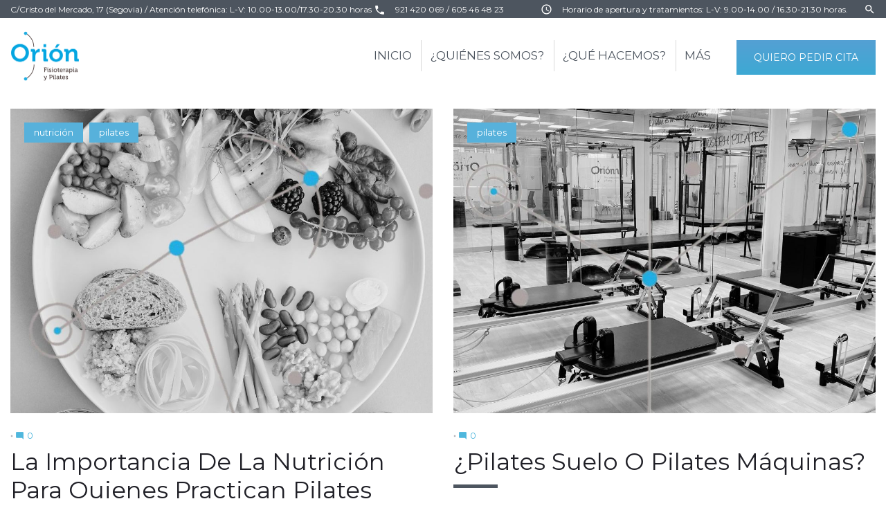

--- FILE ---
content_type: text/html; charset=UTF-8
request_url: https://orionfisioterapia.com/tag/pilates
body_size: 19739
content:
<!DOCTYPE html>
<html lang="es">
<head>
<meta charset="UTF-8">
<link rel="profile" href="http://gmpg.org/xfn/11">
<link rel="pingback" href="https://orionfisioterapia.com/xmlrpc.php">

<meta name="viewport" content="width=device-width, initial-scale=1" />
<title>pilates &#8211; Orion Fisioterapia y Pilates</title>
<link rel='dns-prefetch' href='//maps-api-ssl.google.com' />
<link rel='dns-prefetch' href='//fonts.googleapis.com' />
<link rel='dns-prefetch' href='//s.w.org' />
<link rel="alternate" type="application/rss+xml" title="Orion Fisioterapia y Pilates &raquo; Feed" href="https://orionfisioterapia.com/feed" />
<link rel="alternate" type="application/rss+xml" title="Orion Fisioterapia y Pilates &raquo; Feed de los comentarios" href="https://orionfisioterapia.com/comments/feed" />
<link rel="alternate" type="application/rss+xml" title="Orion Fisioterapia y Pilates &raquo; Etiqueta pilates del feed" href="https://orionfisioterapia.com/tag/pilates/feed" />
		<!-- This site uses the Google Analytics by MonsterInsights plugin v9.11.1 - Using Analytics tracking - https://www.monsterinsights.com/ -->
		<!-- Nota: MonsterInsights no está actualmente configurado en este sitio. El dueño del sitio necesita identificarse usando su cuenta de Google Analytics en el panel de ajustes de MonsterInsights. -->
					<!-- No tracking code set -->
				<!-- / Google Analytics by MonsterInsights -->
				<script type="text/javascript">
			window._wpemojiSettings = {"baseUrl":"https:\/\/s.w.org\/images\/core\/emoji\/13.0.1\/72x72\/","ext":".png","svgUrl":"https:\/\/s.w.org\/images\/core\/emoji\/13.0.1\/svg\/","svgExt":".svg","source":{"concatemoji":"https:\/\/orionfisioterapia.com\/wp-includes\/js\/wp-emoji-release.min.js?ver=5.6.16"}};
			!function(e,a,t){var n,r,o,i=a.createElement("canvas"),p=i.getContext&&i.getContext("2d");function s(e,t){var a=String.fromCharCode;p.clearRect(0,0,i.width,i.height),p.fillText(a.apply(this,e),0,0);e=i.toDataURL();return p.clearRect(0,0,i.width,i.height),p.fillText(a.apply(this,t),0,0),e===i.toDataURL()}function c(e){var t=a.createElement("script");t.src=e,t.defer=t.type="text/javascript",a.getElementsByTagName("head")[0].appendChild(t)}for(o=Array("flag","emoji"),t.supports={everything:!0,everythingExceptFlag:!0},r=0;r<o.length;r++)t.supports[o[r]]=function(e){if(!p||!p.fillText)return!1;switch(p.textBaseline="top",p.font="600 32px Arial",e){case"flag":return s([127987,65039,8205,9895,65039],[127987,65039,8203,9895,65039])?!1:!s([55356,56826,55356,56819],[55356,56826,8203,55356,56819])&&!s([55356,57332,56128,56423,56128,56418,56128,56421,56128,56430,56128,56423,56128,56447],[55356,57332,8203,56128,56423,8203,56128,56418,8203,56128,56421,8203,56128,56430,8203,56128,56423,8203,56128,56447]);case"emoji":return!s([55357,56424,8205,55356,57212],[55357,56424,8203,55356,57212])}return!1}(o[r]),t.supports.everything=t.supports.everything&&t.supports[o[r]],"flag"!==o[r]&&(t.supports.everythingExceptFlag=t.supports.everythingExceptFlag&&t.supports[o[r]]);t.supports.everythingExceptFlag=t.supports.everythingExceptFlag&&!t.supports.flag,t.DOMReady=!1,t.readyCallback=function(){t.DOMReady=!0},t.supports.everything||(n=function(){t.readyCallback()},a.addEventListener?(a.addEventListener("DOMContentLoaded",n,!1),e.addEventListener("load",n,!1)):(e.attachEvent("onload",n),a.attachEvent("onreadystatechange",function(){"complete"===a.readyState&&t.readyCallback()})),(n=t.source||{}).concatemoji?c(n.concatemoji):n.wpemoji&&n.twemoji&&(c(n.twemoji),c(n.wpemoji)))}(window,document,window._wpemojiSettings);
		</script>
		<style type="text/css">
img.wp-smiley,
img.emoji {
	display: inline !important;
	border: none !important;
	box-shadow: none !important;
	height: 1em !important;
	width: 1em !important;
	margin: 0 .07em !important;
	vertical-align: -0.1em !important;
	background: none !important;
	padding: 0 !important;
}
</style>
	<link rel='stylesheet' id='wp-block-library-css'  href='https://orionfisioterapia.com/wp-includes/css/dist/block-library/style.min.css?ver=5.6.16' type='text/css' media='all' />
<link rel='stylesheet' id='booked-tooltipster-css'  href='https://orionfisioterapia.com/wp-content/plugins/booked/assets/js/tooltipster/css/tooltipster.css?ver=3.3.0' type='text/css' media='all' />
<link rel='stylesheet' id='booked-tooltipster-theme-css'  href='https://orionfisioterapia.com/wp-content/plugins/booked/assets/js/tooltipster/css/themes/tooltipster-light.css?ver=3.3.0' type='text/css' media='all' />
<link rel='stylesheet' id='booked-animations-css'  href='https://orionfisioterapia.com/wp-content/plugins/booked/assets/css/animations.css?ver=2.4.3' type='text/css' media='all' />
<link rel='stylesheet' id='booked-css-css'  href='https://orionfisioterapia.com/wp-content/plugins/booked/dist/booked.css?ver=2.4.3' type='text/css' media='all' />
<style id='booked-css-inline-css' type='text/css'>
#ui-datepicker-div.booked_custom_date_picker table.ui-datepicker-calendar tbody td a.ui-state-active,#ui-datepicker-div.booked_custom_date_picker table.ui-datepicker-calendar tbody td a.ui-state-active:hover,body #booked-profile-page input[type=submit].button-primary:hover,body .booked-list-view button.button:hover, body .booked-list-view input[type=submit].button-primary:hover,body div.booked-calendar input[type=submit].button-primary:hover,body .booked-modal input[type=submit].button-primary:hover,body div.booked-calendar .bc-head,body div.booked-calendar .bc-head .bc-col,body div.booked-calendar .booked-appt-list .timeslot .timeslot-people button:hover,body #booked-profile-page .booked-profile-header,body #booked-profile-page .booked-tabs li.active a,body #booked-profile-page .booked-tabs li.active a:hover,body #booked-profile-page .appt-block .google-cal-button > a:hover,#ui-datepicker-div.booked_custom_date_picker .ui-datepicker-header{ background:#365769 !important; }body #booked-profile-page input[type=submit].button-primary:hover,body div.booked-calendar input[type=submit].button-primary:hover,body .booked-list-view button.button:hover, body .booked-list-view input[type=submit].button-primary:hover,body .booked-modal input[type=submit].button-primary:hover,body div.booked-calendar .bc-head .bc-col,body div.booked-calendar .booked-appt-list .timeslot .timeslot-people button:hover,body #booked-profile-page .booked-profile-header,body #booked-profile-page .appt-block .google-cal-button > a:hover{ border-color:#365769 !important; }body div.booked-calendar .bc-row.days,body div.booked-calendar .bc-row.days .bc-col,body .booked-calendarSwitcher.calendar,body #booked-profile-page .booked-tabs,#ui-datepicker-div.booked_custom_date_picker table.ui-datepicker-calendar thead,#ui-datepicker-div.booked_custom_date_picker table.ui-datepicker-calendar thead th{ background:#264452 !important; }body div.booked-calendar .bc-row.days .bc-col,body #booked-profile-page .booked-tabs{ border-color:#264452 !important; }#ui-datepicker-div.booked_custom_date_picker table.ui-datepicker-calendar tbody td.ui-datepicker-today a,#ui-datepicker-div.booked_custom_date_picker table.ui-datepicker-calendar tbody td.ui-datepicker-today a:hover,body #booked-profile-page input[type=submit].button-primary,body div.booked-calendar input[type=submit].button-primary,body .booked-list-view button.button, body .booked-list-view input[type=submit].button-primary,body .booked-list-view button.button, body .booked-list-view input[type=submit].button-primary,body .booked-modal input[type=submit].button-primary,body div.booked-calendar .booked-appt-list .timeslot .timeslot-people button,body #booked-profile-page .booked-profile-appt-list .appt-block.approved .status-block,body #booked-profile-page .appt-block .google-cal-button > a,body .booked-modal p.booked-title-bar,body div.booked-calendar .bc-col:hover .date span,body .booked-list-view a.booked_list_date_picker_trigger.booked-dp-active,body .booked-list-view a.booked_list_date_picker_trigger.booked-dp-active:hover,.booked-ms-modal .booked-book-appt,body #booked-profile-page .booked-tabs li a .counter{ background:#1e73be; }body #booked-profile-page input[type=submit].button-primary,body div.booked-calendar input[type=submit].button-primary,body .booked-list-view button.button, body .booked-list-view input[type=submit].button-primary,body .booked-list-view button.button, body .booked-list-view input[type=submit].button-primary,body .booked-modal input[type=submit].button-primary,body #booked-profile-page .appt-block .google-cal-button > a,body div.booked-calendar .booked-appt-list .timeslot .timeslot-people button,body .booked-list-view a.booked_list_date_picker_trigger.booked-dp-active,body .booked-list-view a.booked_list_date_picker_trigger.booked-dp-active:hover{ border-color:#1e73be; }body .booked-modal .bm-window p i.fa,body .booked-modal .bm-window a,body .booked-appt-list .booked-public-appointment-title,body .booked-modal .bm-window p.appointment-title,.booked-ms-modal.visible:hover .booked-book-appt{ color:#1e73be; }.booked-appt-list .timeslot.has-title .booked-public-appointment-title { color:inherit; }
</style>
<link rel='stylesheet' id='cherry-services-css'  href='https://orionfisioterapia.com/wp-content/plugins/cherry-services-list/public/assets/css/cherry-services.css?ver=1.4.7' type='text/css' media='all' />
<link rel='stylesheet' id='cherry-services-theme-css'  href='https://orionfisioterapia.com/wp-content/plugins/cherry-services-list/public/assets/css/cherry-services-theme.css?ver=1.4.7' type='text/css' media='all' />
<link rel='stylesheet' id='cherry-services-grid-css'  href='https://orionfisioterapia.com/wp-content/plugins/cherry-services-list/public/assets/css/cherry-services-grid.css?ver=1.4.7' type='text/css' media='all' />
<link rel='stylesheet' id='font-awesome-css'  href='https://orionfisioterapia.com/wp-content/themes/therapino/assets/css/font-awesome.min.css?ver=4.6.0' type='text/css' media='all' />
<link rel='stylesheet' id='contact-form-7-css'  href='https://orionfisioterapia.com/wp-content/plugins/contact-form-7/includes/css/styles.css?ver=5.4.2' type='text/css' media='all' />
<link rel='stylesheet' id='ppress-frontend-css'  href='https://orionfisioterapia.com/wp-content/plugins/wp-user-avatar/assets/css/frontend.min.css?ver=4.16.2' type='text/css' media='all' />
<link rel='stylesheet' id='ppress-flatpickr-css'  href='https://orionfisioterapia.com/wp-content/plugins/wp-user-avatar/assets/flatpickr/flatpickr.min.css?ver=4.16.2' type='text/css' media='all' />
<link rel='stylesheet' id='ppress-select2-css'  href='https://orionfisioterapia.com/wp-content/plugins/wp-user-avatar/assets/select2/select2.min.css?ver=5.6.16' type='text/css' media='all' />
<link rel='stylesheet' id='cherry-google-fonts-therapino-css'  href='//fonts.googleapis.com/css?family=Roboto%3A300%7CMontserrat%3A700%2C400&#038;subset=latin&#038;ver=5.6.16' type='text/css' media='all' />
<link rel='stylesheet' id='linecons-css'  href='https://orionfisioterapia.com/wp-content/themes/therapino/assets/css/linecons.css?ver=5.6.16' type='text/css' media='all' />
<link rel='stylesheet' id='tm-builder-swiper-css'  href='https://orionfisioterapia.com/wp-content/plugins/tm-content-builder/framework/assets/css/swiper.min.css?ver=1.2.0' type='text/css' media='all' />
<link rel='stylesheet' id='tm-builder-modules-grid-css'  href='https://orionfisioterapia.com/wp-content/plugins/tm-content-builder/framework/assets/css/grid.css?ver=1.2.0' type='text/css' media='all' />
<link rel='stylesheet' id='tm-builder-modules-style-css'  href='https://orionfisioterapia.com/wp-content/plugins/tm-content-builder/framework/assets/css/style.css?ver=1.2.0' type='text/css' media='all' />
<link rel='stylesheet' id='magnific-popup-css'  href='https://orionfisioterapia.com/wp-content/themes/therapino/assets/css/magnific-popup.min.css?ver=1.0.1' type='text/css' media='all' />
<link rel='stylesheet' id='material-icons-css'  href='https://orionfisioterapia.com/wp-content/themes/therapino/assets/css/material-icons.min.css?ver=2.2.0' type='text/css' media='all' />
<link rel='stylesheet' id='therapino-theme-style-css'  href='https://orionfisioterapia.com/wp-content/themes/therapino/style.css?ver=1.0.0' type='text/css' media='all' />
<style id='therapino-theme-style-inline-css' type='text/css'>
.site-footer { background-image: url( https://orionfisioterapia.com/wp-content/themes/therapino/assets/images/footer-bg.jpg ); }
</style>
<script type='text/javascript' src='https://orionfisioterapia.com/wp-content/plugins/enable-jquery-migrate-helper/js/jquery/jquery-1.12.4-wp.js?ver=1.12.4-wp' id='jquery-core-js'></script>
<script type='text/javascript' src='https://orionfisioterapia.com/wp-content/plugins/enable-jquery-migrate-helper/js/jquery-migrate/jquery-migrate-1.4.1-wp.js?ver=1.4.1-wp' id='jquery-migrate-js'></script>
<script type='text/javascript' src='https://orionfisioterapia.com/wp-content/plugins/wp-user-avatar/assets/flatpickr/flatpickr.min.js?ver=4.16.2' id='ppress-flatpickr-js'></script>
<script type='text/javascript' src='https://orionfisioterapia.com/wp-content/plugins/wp-user-avatar/assets/select2/select2.min.js?ver=4.16.2' id='ppress-select2-js'></script>
<link rel="https://api.w.org/" href="https://orionfisioterapia.com/wp-json/" /><link rel="alternate" type="application/json" href="https://orionfisioterapia.com/wp-json/wp/v2/tags/7" /><link rel="EditURI" type="application/rsd+xml" title="RSD" href="https://orionfisioterapia.com/xmlrpc.php?rsd" />
<link rel="wlwmanifest" type="application/wlwmanifest+xml" href="https://orionfisioterapia.com/wp-includes/wlwmanifest.xml" /> 
<meta name="generator" content="WordPress 5.6.16" />
<style type="text/css">.recentcomments a{display:inline !important;padding:0 !important;margin:0 !important;}</style><link rel="icon" href="https://orionfisioterapia.com/wp-content/uploads/2017/10/cropped-LOGOTIPO-ORION-FISIOTERAPIA-Y-PILATES_3-32x32.jpg" sizes="32x32" />
<link rel="icon" href="https://orionfisioterapia.com/wp-content/uploads/2017/10/cropped-LOGOTIPO-ORION-FISIOTERAPIA-Y-PILATES_3-192x192.jpg" sizes="192x192" />
<link rel="apple-touch-icon" href="https://orionfisioterapia.com/wp-content/uploads/2017/10/cropped-LOGOTIPO-ORION-FISIOTERAPIA-Y-PILATES_3-180x180.jpg" />
<meta name="msapplication-TileImage" content="https://orionfisioterapia.com/wp-content/uploads/2017/10/cropped-LOGOTIPO-ORION-FISIOTERAPIA-Y-PILATES_3-270x270.jpg" />
<style type="text/css">/* #Typography */body {font-style: normal;font-weight: 300;font-size: 18px;line-height: 1.56;font-family: Roboto, sans-serif;letter-spacing: 0px;text-align: left;color: #4f4f56;}h1 {font-style: normal;font-weight: 700;font-size: 38px;line-height: 1.1;font-family: Montserrat, sans-serif;letter-spacing: 0px;text-align: inherit;color: #1f1f26;}h2 {font-style: normal;font-weight: 700;font-size: 36px;line-height: 1.1;font-family: Montserrat, sans-serif;letter-spacing: 0px;text-align: inherit;color: #1f1f26;}h3 {font-style: normal;font-weight: 400;font-size: 24px;line-height: 1.225;font-family: Montserrat, sans-serif;letter-spacing: 0px;text-align: inherit;color: #1f1f26;}h4 {font-style: normal;font-weight: 400;font-size: 24px;line-height: 1.3;font-family: Montserrat, sans-serif;letter-spacing: 0px;text-align: inherit;color: #1f1f26;}h5 {font-style: normal;font-weight: 400;font-size: 20px;line-height: 1.4;font-family: Montserrat, sans-serif;letter-spacing: 0px;text-align: inherit;color: #1f1f26;}h6 {font-style: normal;font-weight: 400;font-size: 18px;line-height: 1.4;font-family: Montserrat, sans-serif;letter-spacing: 0px;text-align: inherit;color: #1f1f26;}@media (min-width: 992px) {h1 { font-size: 75px; }h2 { font-size: 60px; }h3 { font-size: 34px; }h4 { font-size: 30px; }}a,h1 a:hover,h2 a:hover,h3 a:hover,h4 a:hover,h5 a:hover,h6 a:hover { color: #4fb7dd; }a:hover { color: #1f1f26; }/* #Invert Color Scheme */.invert { color: #ffffff; }.invert h1 { color: #ffffff; }.invert h2 { color: #ffffff; }.invert h3 { color: #ffffff; }.invert h4 { color: #ffffff; }.invert h5 { color: #ffffff; }.invert h6 { color: #ffffff; }.invert a { color: #ffffff; }.invert a:hover { color: #32afe5; }/* #Layout */@media (min-width: 1200px) {.container {max-width: 1790px;}}/* #Elements */blockquote {font-family: Montserrat, sans-serif;color: #4d555f;}blockquote cite {color: #4fb7dd;}blockquote a:hover {color: #4fb7dd;}blockquote:before {color: #57b1db;}.invert blockquote {color: #ffffff;}.invert blockquote:before,.invert blockquote cite {color: #d4d4d4;}code, ins {color: #ffffff;background: #57b1db;}li {font-family: Montserrat, sans-serif;color: #57b1db;}/* #Header */.header-container {background-image: url();background-repeat: repeat;background-position: center top;background-attachment: scroll;background-color: #ffffff;}.site-header.transparent .header-container {background: rgba(255,255,255,0.9);}.site-header.minimal .header-container,.site-header.default .header-container,.site-header.centered .header-container{border-color: #57b1db;}/* ##Logo */.site-logo {font-style: normal;font-weight: 700;font-size: 36px;font-family: Montserrat, sans-serif;}.site-logo__link:hover {color: #4d555f;}/* ##Top Panel */.top-panel {font-family: Montserrat, sans-serif;color: #ffffff;background-color: #4d555f;}.top-panel__message .fa,.top-panel__message .material-icons {color: #ffffff;}.top-panel .info-block:nth-child(2),.top-panel .info-block:nth-child(2) i {color: #d4d4d4;}/* ##Sticky*/.isStuck {background-color: #ffffff;}/* #Search Form */.search-form__field {color: #4f4f56;}.search-form__field::-webkit-input-placeholder { color: #4f4f56; }.search-form__field::-moz-placeholder { color: #4f4f56; }.search-form__field:-moz-placeholder { color: #4f4f56; }.search-form__field:-ms-input-placeholder { color: #4f4f56; }.top-panel .search-form__submit {color: #ffffff;}.top-panel .search-form__submit:hover,.top-panel .search__toggle:hover {color: #57b1db;}/* #Input Placeholders */::-webkit-input-placeholder { color: #4f4f56; }::-moz-placeholder{ color: #4f4f56; }:-moz-placeholder{ color: #4f4f56; }:-ms-input-placeholder{ color: #4f4f56; }.not-found .page-content .search-form__field::-webkit-input-placeholder { color: rgba(79,79,86,0.3); }.not-found .page-content .search-form__field::-moz-placeholder{ color: rgba(79,79,86,0.3); }.not-found .page-content .search-form__field:-moz-placeholder{ color: rgba(79,79,86,0.3); }.not-found .page-content .search-form__field:-ms-input-placeholder{ color: rgba(79,79,86,0.3); }/* #Social */.social-list a,.social-list a:hover,.share-btns__link,.share-btns__link:hover {color: #57b1db;}.social-list a:hover::before,.share-btns__link:hover {color: #4d555f;}.site-header .social-list .menu-item > a:hover::before {color: #57b1db;}.social-list--footer .menu-item a::before,.social-list--widget a::before {color: #ffffff;}.widget-subscribe .social-list--footer .menu-item a::before,.widget-subscribe .social-list--widget a::before{background: #4fb7dd;}.widget-subscribe .social-list--footer .menu-item a:hover::before,.widget-subscribe .social-list--widget a:hover::before{background: #1f1f26;}.site-footer .social-list .menu-item > a::before,.social-list--footer .menu-item a::before,.social-list--widget a::before {color: #ffffff;background-color: rgba(255,255,255,0.2);}.site-footer .social-list .menu-item > a:hover::before,.social-list--footer .menu-item a:hover::before,.social-list--widget a:hover::before {color: #ffffff;background-color: #57b1db;background: -moz-linear-gradient(top, #54a0d3 0%, #3da9d3 100%);background: -webkit-linear-gradient(top, #54a0d3 0%, #3da9d3 100%);background: linear-gradient(to bottom, #54a0d3 0%, #3da9d3 100%);}.site-footer .widget-subscribe .social-list .menu-item > a:hover::before{color: #ffffff;background: #32afe5;}/* #Social (invert scheme) */.invert .social-list a {color: #ffffff;}.invert .social-list a:hover {color: #4d555f;}/* #Top Menu */.top-panel__menu-list .menu-item a:hover {color: #ffffff;}/* #Main Menu */.main-navigation .menu > li > a {color: #4d555f;}.main-navigation .menu > li > a:hover,.main-navigation .menu > li.current_page_item > a,.main-navigation .menu > li.current_page_ancestor > a,.main-navigation .menu > li.current-menu-item > a,.main-navigation .menu > li.current-menu-ancestor > a {color: #57b1db;}.header-btn .btn:focus,.header-btn .btn:hover {color: #ffffff;background: #4d555f;}@media (min-width: 768px) {.main-navigation .sub-menu,.main-navigation .sub-menu ul li {background-color: #57b1db;}.main-navigation ul ul a {font-family: Roboto, sans-serif;color: #ffffff;}}.main-navigation .sub-menu > li > a:hover,.main-navigation .sub-menu > li.menu-hover > a,.main-navigation .sub-menu > li.current_page_item > a,.main-navigation .sub-menu > li.current_page_ancestor > a,.main-navigation .sub-menu > li.current-menu-item > a,.main-navigation .sub-menu > li.current-menu-ancestor > a {color: #4d555f;}@media (max-width: 767px) {.main-navigation .menu > li li a {color: #4d555f;}.main-navigation .sub-menu > li > a:hover,.main-navigation .sub-menu > li.current_page_item > a,.main-navigation .sub-menu > li.current_page_ancestor > a,.main-navigation .sub-menu > li.current-menu-item > a,.main-navigation .sub-menu > li.current-menu-ancestor > a {color: #57b1db;}}.main-navigation .menu > li a::after {background-color: #57b1db;}.menu-item__desc {color: #4f4f56;}/* #Inverted Main Menu */.invert .main-navigation .menu > li > a,.invert .main-navigation .menu > li::after {color: #54aad8;}.invert .main-navigation .menu > li > a:hover,.invert .main-navigation .menu > li.menu-hover > a,.invert .main-navigation .menu > li.current_page_item > a,.invert .main-navigation .menu > li.current_page_ancestor > a,.invert .main-navigation .menu > li.current-menu-item > a,.invert .main-navigation .menu > li.current-menu-ancestor > a {color: #54aad8;}.invert .main-navigation .sub-menu > li > a:hover,.invert .main-navigation .sub-menu > li::after,.invert .main-navigation .sub-menu > li.menu-hover > a,.invert .main-navigation .sub-menu > li.current_page_item > a,.invert .main-navigation .sub-menu > li.current_page_ancestor > a,.invert .main-navigation .sub-menu > li.current-menu-item > a,.invert .main-navigation .sub-menu > li.current-menu-ancestor > a {color: #57b1db;}/* #Footer Menu */.footer-menu__items li.current-menu-item a,.footer-menu__items li.current_page_item a {color: #4f4f56;}.menu-toggle[aria-controls="main-menu"] {color: #57b1db;}.menu-toggle[aria-controls="main-menu"]:hover {color: #4d555f;}/* Breadcrumbs */.breadcrumbs__item a,.breadcrumbs__item-sep {color: #4f4f56;}.breadcrumbs__item a:hover,.breadcrumbs__item-target {color: #4fb7dd;}/* #Entry Meta */.post__cats a,.post__tags,.post .type-label,.post .sticky__label,.share_container,.entry-meta,.posted-by,.post-author__content,.blog_more-link,.page-numbers {font-family: Montserrat, sans-serif;}.post__cats a,.sticky__label {color: #ffffff;background-color: #57b1db;}.post__cats a:hover,.post__cats a:focus{background: #1f1f26;color: #ffffff;}.posted-by__author,.post-featured-content {color: #4d555f;}.search-results .post .posted-by::before,.posted-by__author,.post__comments,.single-post .post__tags a {color: #57b1db;}.search-results .post .posted-by:hover::before,.single-post .post__tags a:hover {color: #4d555f;}.post__date:hover, .post__date a:hover {color: #57b1db;}.post__tags a:hover,[class*=posts-list--] .share-btns__link:hover {color: #57b1db;}.not-found .page-content h3::after,.posts-list .entry-title a::after,.entry-title::after,.comments-title::after,.comment-reply-title::after,.single .cherry-services.template-single .service_single_title h3::after,.service-cta .service-cta_title::after {background-color: #4d555f;}.posts-list .entry-title a:hover::after {background-color: #57b1db;}/* Pagination */.post-navigation .nav-previous, .post-navigation .nav-next {font-family: Montserrat, sans-serif;}.post-navigation .meta-nav {color: #4d555f;}.post-navigation a:hover .meta-nav,.nav-links a:hover {color: #57b1db;border-color: #57b1db;}/* #Post Format */.format-quote .post-quote {color: #d4d4d4;background-color: #4d555f;}.posts-list .format-link.no-thumb .post-thumbnail {background-color: #57b1db;}.post-format-link,.post-format-link:hover {font-family: Montserrat, sans-serif;color: #ffffff;background-color: #57b1db;}@media (min-width: 768px) {.post-format-link,.post-format-link:hover {background-color: rgba(87,177,219,0.8);}}.post-format-link::before {color: #ffffff;}.entry-post-format-audio {background-color: #57b1db;}.post-format-audio-description {font-family: Montserrat, sans-serif;color: #ffffff;}.format-image .post-thumbnail__link:hover::before {color: rgba(255,255,255,0.6);}/* #Author Bio */.post-author__holder {background-color: #f7f7f7;color: #4f4f56;}.invert .post-author__title {color: #4f4f56;}.post-author__title a {color: #4fb7dd;}.post-author__title a:hover {color: #1f1f26;}/* Comments Area */.comment-body__holder .comment-content {font-family: Roboto, sans-serif;color: #4f4f56;}.comment-form__field,.comment-body__holder .comment-metadata,.comment-form .logged-in-as {font-family: Montserrat, sans-serif;}#cancel-comment-reply-link {color: #57b1db;}#cancel-comment-reply-link:hover {color: #4d555f;}/* #Paginations */.page-numbers,.page-links a {color: #4d555f;}a.page-numbers:hover,.page-numbers.current,.page-links a:hover,.page-links > .page-links__item {color: #57b1db;}.page-numbers.next,.page-numbers.prev {color: #ffffff;background: #57b1db;}.page-numbers.next:hover,.page-numbers.prev:hover{background: #1f1f26;}.post-gallery .post-gallery__button-next:hover,.post-gallery .post-gallery__button-prev:hover {color: #ffffff;background: #57b1db;box-shadow: 0px 0px 20px 3px rgba(87,177,219,0.3);}.post-gallery .post-gallery__button-next,.post-gallery .post-gallery__button-prev,.post-gallery .post-gallery__button-next.swiper-button-disabled,.post-gallery .post-gallery__button-prev.swiper-button-disabled {color: #57b1db;background: #ffffff;}/* #Breadcrumbs */.breadcrumbs__item {font-style: normal;font-weight: 400;font-size: 13px;line-height: 1.7;font-family: Montserrat, sans-serif;letter-spacing: 0px;}/* #Footer */.site-footer {background-color: #24100a;}.site-info a:hover {color: #4f4f56;}.footer-copyright{color: #f7f7f7;}/* #ToTop button */#toTop {background-color: #57b1db;background: -moz-linear-gradient(top, #54a0d3 0%, #3da9d3 100%);background: -webkit-linear-gradient(top, #54a0d3 0%, #3da9d3 100%);background: linear-gradient(to bottom, #54a0d3 0%, #3da9d3 100%);}#toTop:hover {background: #4d555f;}/* #Page Preloader */.page-preloader-cover {background-color: #f7f7f7;}.cssload-loader {background-color: #57b1db;}::-moz-selection { background-color: #57b1db; color: #ffffff; }::selection { background-color: #57b1db; color: #ffffff; }.not-found .page-title {color: #4d555f;}/* Booked plugin */body table.booked-calendar thead th,body table.booked-calendar tr.days th {background-color: #4d555f !important;}body table.booked-calendar td.next-month:hover .date span,body table.booked-calendar td.prev-month:hover .date span{color: #1f1f26;}body table.booked-calendar thead th .page-right:hover i,body table.booked-calendar thead th .page-left:hover i{color: #4fb7dd;}body table.booked-calendar tr.days,body table.booked-calendar tr.days th,body table.booked-calendar thead th {border-color: #4d555f !important;}body .booked-calendar-wrap table.booked-calendar tr.week td > span,body .booked-calendar-wrap table.booked-calendar tr td:hover .date {background-color: #f7f7f7;}body table.booked-calendar tr.week td.active .date .number {color: #57b1db;}body table.booked-calendar td:hover .date span {color: #1f1f26;}body table.booked-calendar td.today:hover .date span {color: #57b1db !important;}body table.booked-calendar td.prev-date .date,body table.booked-calendar td.prev-date:hover .date {background-color: #f7f7f7 !important;}body table.booked-calendar tr.week td.active .date,body table.booked-calendar tr.week td.active:hover .date,body table.booked-calendar tr.entryBlock {background-color: #ffffff;}body table.booked-calendar td span.date.tooltipster {color: #57b1db;}body table.booked-calendar td.prev-date .date,body table.booked-calendar td.prev-date:hover .date,body table.booked-calendar .booked-appt-list .timeslot .timeslot-time {color: #4d555f;}body table.booked-calendar .booked-appt-list h2 {color: #1f1f26;}body table.booked-calendar .booked-appt-list .timeslot .timeslot-time i.fa {color: #57b1db;}body .booked-form .field label.field-label,body .booked-modal button {color: #4d555f;}body .booked-form .field label.field-label,body .booked-modal button,body table.booked-calendar td .date .number {font-family: Montserrat, sans-serif;}body .booked-modal p.booked-title-bar {background: #57b1db;}body .booked-modal .bm-window p i.fa {color: #57b1db;}body .booked-modal input[type=submit].button-primary {border-color: #57b1db;}body .booked-form .field .checkbox-radio-block label {color: #4f4f56;}body .booked-form .field .checkbox-radio-block label,body table.booked-calendar tr.days th {font-family: Roboto, sans-serif;}/* Cherry Services */#tm_builder_outer_content .service_title a {font-family: Montserrat, sans-serif;color: #ffffff;}#tm_builder_outer_content .service_title a:hover {color: #1f1f26;}#tm_builder_outer_content .invert .service_title a {color: #ffffff;}#tm_builder_outer_content .cherry-services .services-listing .services-item .service_title {background: #57b1db;}#tm_builder_outer_content .cherry-services .services-listing .services-item .service_title::after{background: rgb(222,222,222);}#tm_builder_outer_content .services-container .services-more-btn a {background: #4d555f;}#tm_builder_outer_content .services-container .services-more-btn a:hover {background: rgb(128,136,146);}.cherry-services.template-default .cherry-services-row .services-item .service_button a:hover,.cherry-services.template-default .cherry-services-row .services-item .service_button a:focus{background: #1f1f26;}.service-cta .service-cta_title {font-style: normal;font-weight: 700;font-size: 60px;line-height: 1.1;letter-spacing: 0px;}.service-cta .service-cta_desc {font-family: Montserrat, sans-serif;font-style: normal;font-weight: 400;font-size: 34px;line-height: 1.225;letter-spacing: 0px;color: #1f1f26;}@media (max-width: 543px) {.service-cta .service-cta_title {font-size: 38px;}.service-cta .service-cta_desc {font-size: 20px;}}/* #Button Appearance Styles (regular scheme) */.btn,.btn-default,.btn-primary,.btn-secondary,.comment-form .submit,.wpcf7-submit,.post-password-form label + input,.button,body .booked-modal input[type=submit].button,body table.booked-calendar .booked-appt-list .timeslot .timeslot-people button,.tm_pb_builder #tm_builder_outer_content .tm_pb_button,#tm_builder_outer_content .tm_pb_posts a.more-link,#tm_builder_outer_content .tm_pb_posts a.next,#tm_builder_outer_content .tm_pb_posts a.prev {font-family: Montserrat, sans-serif;background-color: #57b1db;color: #ffffff;background: -moz-linear-gradient(top, #54a0d3 0%, #3da9d3 100%);background: -webkit-linear-gradient(top, #54a0d3 0%, #3da9d3 100%);background: linear-gradient(to bottom, #54a0d3 0%, #3da9d3 100%);}.comment-form .submit:hover{background: #1f1f26;}body .booked-calendar-wrap table.booked-calendar .booked-appt-list .timeslot .timeslot-people button:hover{background: #1f1f26 !important;}/* #Button Appearance Styles (invert scheme) */.invert .btn,.invert .btn-default,.invert .btn-primary,.invert .btn-secondary,.invert .comment-form .submit,.invert .wpcf7-submit,.invert .post-password-form label + input,.invert .button {color: #ffffff;}.not-found .search-form__submit:hover{background: #1f1f26;color: #ffffff;}.tm_pb_builder #tm_builder_outer_content .tm_pb_button:hover{background: #1f1f26;color: #ffffff;}.invert .btn:hover {background: #ffffff;}/* #Widgets (defaults) */.widget li {color: #4f4f56;}.invert .widget li {color: #d4d4d4;}.invert .widget select {color: #4f4f56;}.widget li a {color: #57b1db;}.widget li a:hover {color: #4d555f;}.invert .widget li a {color: #ffffff;}.invert .widget li a:hover {color: #32afe5;}.tagcloud a,.calendar_wrap tfoot td,.widget_calendar caption {font-family: Montserrat, sans-serif;}.widget_rss li{color: #d4d4d4;}.widget_archive li,.widget_categories li,.widget_pages li,.widget_nav_menu li,.widget_rss li,.widget_meta li {font-family: Roboto, sans-serif;}.widget_archive,.widget_pages,.widget_rss,.widget_meta {background-color: #4d555f;}.footer-area-wrap .widget_archive,.footer-area-wrap .widget_pages,.footer-area-wrap .widget_rss,.footer-area-wrap .widget_meta {background-color: transparent;}.widget_nav_menu,.widget_categories{background: #f7f7f7;}.footer-area-wrap .widget_nav_menu,.footer-area-wrap .widget_categories{background: transparent;}.widget-area .widget.widget_nav_menu ul li a,.widget-area .widget.widget_categories ul li a{color: #1f1f26;}.footer-area-wrap .widget-area .widget.widget_nav_menu ul li a,.footer-area-wrap .widget-area .widget.widget_categories ul li a{color: #d4d4d4;}.footer-area-wrap .widget-area .widget.widget_nav_menu ul li a:hover,.footer-area-wrap .widget-area .widget.widget_categories ul li a:hover{color: #32afe5;}.widget_archive a:hover,.widget_categories a:hover,.widget_pages a:hover,.widget_nav_menu a:hover,.widget_rss a:hover,.widget_meta a:hover {color: #32afe5;}.invert .widget.widget_archive li::before,.invert .widget.widget_categories li::before,.invert .widget.widget_pages li::before,.invert .widget.widget_meta li::before,.invert .widget.widget_rss li::before,.invert .widget.widget_nav_menu li::before {color: #32afe5;}#tm_builder_outer_content .widget_archive ul li:hover a,#tm_builder_outer_content .widget_categories ul > li:hover > a,#tm_builder_outer_content .widget_pages ul > li:hover > a,#tm_builder_outer_content .widget_meta ul li:hover a,#tm_builder_outer_content .widget_rss ul li:hover a,#tm_builder_outer_content .widget_nav_menu ul > li:hover > a,.widget-area .widget_archive ul li a:hover,.widget-area .widget_categories ul > li > a:hover,.widget-area .widget_pages ul > li > a:hover,.widget-area .widget_meta ul li a:hover,.widget-area .widget_rss ul li a:hover,.widget-area .widget_nav_menu ul > li > a:hover,#tm_builder_outer_content .widget_archive ul li:hover::before,#tm_builder_outer_content .widget_categories ul li:hover::before,#tm_builder_outer_content .widget_pages ul li:hover::before,#tm_builder_outer_content .widget_meta ul li:hover::before,#tm_builder_outer_content .widget_rss ul li:hover::before,#tm_builder_outer_content .widget_nav_menu ul li:hover::before,.widget-area .widget_archive ul li:hover::before,.widget-area .widget_categories ul li:hover::before,.widget-area .widget_pages ul li:hover::before,.widget-area .widget_meta ul li:hover::before,.widget-area .widget_rss ul li:hover::before,.widget-area .widget_nav_menu ul li:hover::before {color: #32afe5;}.widget_archive-select,.widget_categories-select {background-color: #57b1db;}.widget_archive .widget-title,.widget_pages .widget-title,.widget_rss .widget-title,.widget_meta .widget-title {color: #ffffff;}/* #Widget Calendar */.widget_calendar caption {color: #ffffff;}.widget_calendar th {color: #4d555f;}.widget_calendar #today {color: #ffffff;}.invert .widget_calendar caption {color: #ffffff;}.invert .widget_calendar #today {color: #ffffff;}.widget_calendar tbody td a {color: #ffffff;background-color: #57b1db;border-color: #57b1db;}.invert .widget_calendar th {color: #f7f7f7;}/* #Widget Tag Cloud */.invert .tagcloud a:hover {color: #54aad8;}/* #Widget Recent Posts */.widget_recent_entries a {font-size: 20px;}.invert .widget_recent_entries .post-date {color: #ffffff;}/* #Widget Subscribe */.sidebar .widget-subscribe {background-color: #f7f7f7;}/* #Widget About */.widget-about,.widget_text_blockquote {background-color: #f7f7f7;}/* #Widget Recent Comments */.invert .widget_recent_comments .comment-author-link {color: #ffffff;}/* #Widget Contact Information */.contact-information-widget .widget-title {font-style: normal;font-weight: 400;font-size: 20px;font-family: Montserrat, sans-serif;letter-spacing: 0px;}.contact-information-widget__inner li {font-family: Roboto, sans-serif;}.invert .contact-information-widget__inner li .icon {color: #ffffff;}/* #Widget Booked Calendar */table.booked-calendar th .monthName a.backToMonth {color: #57b1db;}table.booked-calendar th .monthName a.backToMonth:hover {color: rgb(113,203,245);}/* #Widget Contact Information */.invert .textwidget {color: #d4d4d4;}.invert .widget_text .schedule li {color: #ffffff;}.invert .widget_text .schedule li span {font-family: Roboto, sans-serif;color: #d4d4d4;}.subscribe-block__input { color: #4f4f56; }.subscribe-block__submit:hover{background: #1f1f26;}.invert .subscribe-block__submit:hover{background: #1f1f26;color: #ffffff;}#tm_builder_outer_content .tm_pb_module.tm_pb_accordion .tm_pb_toggle .tm_pb_toggle_content ul li span {color: #57b1db;}#tm_builder_outer_content .tm_pb_module.tm_pb_audio_module {background-color: #f7f7f7;}#tm_builder_outer_content .tm_pb_audio_module_content h2 {font-style: normal;font-weight: 400;font-size: 28px;line-height: 1.3;font-family: Montserrat, sans-serif;letter-spacing: 0px;}#tm_builder_outer_content .tm_pb_module.tm_pb_audio_module .mejs-controls .mejs-play button::before,#tm_builder_outer_content .tm_pb_module.tm_pb_audio_module .mejs-controls .mejs-pause button::before,#tm_builder_outer_content .tm_pb_module.tm_pb_audio_module .mejs-controls .mejs-volume-button button::before {color: #4d555f;}#tm_builder_outer_content .tm_pb_module.tm_pb_audio_module .mejs-controls .mejs-time-rail .mejs-time-total,#tm_builder_outer_content .tm_pb_module.tm_pb_audio_module .mejs-controls .mejs-horizontal-volume-total {background-color: rgba(77,85,95,0.3);}#tm_builder_outer_content .tm_pb_module.tm_pb_audio_module .mejs-controls .mejs-time-rail .mejs-time-handle,#tm_builder_outer_content .tm_pb_module.tm_pb_audio_module .mejs-controls .mejs-horizontal-volume-handle {background-color: #4d555f;}#tm_builder_outer_content .tm_pb_module.tm_pb_audio_module .mejs-controls .mejs-time-rail .mejs-time-current,#tm_builder_outer_content .tm_pb_module.tm_pb_audio_module .mejs-controls .mejs-horizontal-volume-current {background-color: #57b1db;}#tm_builder_outer_content .tm_pb_module.tm_pb_audio_module .mejs-time-float .mejs-time-float-current,#tm_builder_outer_content .tm_pb_module.tm_pb_audio_module .mejs-controls .mejs-time {color: #4d555f;}#tm_builder_outer_content .tm_pb_module.tm_pb_audio_module .mejs-time-float .mejs-time-float-corner {border-color: #57b1db transparent transparent;}#tm_builder_outer_content .tm_pb_section .tm_pb_audio_module {background-color: #f7f7f7;}#tm_builder_outer_content .tm_pb_section .tm_pb_audio_module .tm_pb_audio_module_content h2 {font-style: normal;font-weight: 400;font-size: 20px;line-height: 1.4;font-family: Montserrat, sans-serif;letter-spacing: 0px;text-align: inherit;color: #1f1f26 !important;}#tm_builder_outer_content .tm_pb_section .tm_audio_module_meta {color: #4f4f56;}#tm_builder_outer_content .tm_pb_section .tm_audio_container span.mejs-currenttime,#tm_builder_outer_content .tm_pb_section .tm_audio_container .mejs-controls .mejs-playpause-button button:before,#tm_builder_outer_content .tm_pb_section .tm_audio_container .mejs-controls .mejs-volume-button button:before{color: #4d555f;}#tm_builder_outer_content .tm_pb_section .tm_audio_container span.mejs-time-handle,#tm_builder_outer_content .tm_pb_section .tm_audio_container .mejs-controls .mejs-horizontal-volume-slider .mejs-horizontal-volume-handle {background-color: #4d555f;}#tm_builder_outer_content .tm_pb_section .tm_audio_container .mejs-controls .mejs-horizontal-volume-slider .mejs-horizontal-volume-total,#tm_builder_outer_content .tm_pb_section .tm_audio_container .mejs-controls .mejs-time-rail .mejs-time-total {background-color: rgb(166,174,184);}#tm_builder_outer_content .tm_pb_section .tm_audio_container .mejs-controls .mejs-time-rail .mejs-time-current,#tm_builder_outer_content .tm_pb_section .tm_audio_container .mejs-controls .mejs-horizontal-volume-slider .mejs-horizontal-volume-current {background-color: #57b1db;}#tm_builder_outer_content .tm_pb_column_4_4 .tm_pb_audio_module .tm_pb_audio_cover_art {border: 40px solid #f7f7f7;}#tm_builder_outer_content .tm_pb_module.tm_pb_counters .tm_pb_counter_container {background-color: #ffffff;}#tm_builder_outer_content .tm_pb_module.tm_pb_counters .tm_pb_counter_amount {background-color: #57b1db;}#tm_builder_outer_content .tm_pb_counter_title {font-family: Montserrat, sans-serif;font-size: 20px;color: #1f1f26;}#tm_builder_outer_content .tm_pb_post h2 a:hover {color: #57b1db;}#tm_builder_outer_content .tm_pb_module.tm_pb_blurb .tm-pb-icon {color: #ffffff;background-color: #57b1db;}#tm_builder_outer_content .tm_pb_module.tm_pb_blurb h4 a {color: #1f1f26;}#tm_builder_outer_content .tm_pb_module.tm_pb_blurb h4 a:hover {color: #4fb7dd;}#tm_builder_outer_content .tm_pb_blurb.tm_pb_module .tm_pb_blurb_container h4::after{background: #4d555f;}#tm_builder_outer_content .tm_pb_brands_showcase_module__brands .tm_pb_brands_showcase_module__item__title {color: #4d555f;font-family: Montserrat, sans-serif;}#tm_builder_outer_content .tm_pb_button{border-color: #57b1db;background-color: #57b1db;color: #f7f7f7;}#tm_builder_outer_content .tm_pb_button:hover{color: #57b1db;}#tm_builder_outer_content .tm_pb_button:hover:after{color: #57b1db;}#tm_builder_outer_content .tm_pb_button:after{color: #f7f7f7;}#tm_builder_outer_content .tm_pb_module.tm_pb_circle_counter .percent,#tm_builder_outer_content .tm_pb_circle_counter .tm_pb_circle_counter_bar .percent p {font-family: Montserrat, sans-serif;color: #4d555f;}.tm_pb_builder #tm_builder_outer_content .tm_pb_circle_counter h3 {font-family: Roboto, sans-serif;}#tm_builder_outer_content .tm_pb_contact_form input,#tm_builder_outer_content .tm_pb_contact_form textarea {font-family: Montserrat, sans-serif;color: #4f4f56;}#tm_builder_outer_content .tm-pb-contact-message p {font-family: Montserrat, sans-serif;}#tm_builder_outer_content .tm_pb_contact_form textarea:-moz-placeholder {color: #d4d4d4;}#tm_builder_outer_content .tm_pb_contact_form textarea:-ms-input-placeholder {color: #d4d4d4;}#tm_builder_outer_content .tm_pb_contact_form textarea::-webkit-input-placeholder {color: #d4d4d4;}#tm_builder_outer_content .tm_pb_contact_form input:-moz-placeholder {color: #d4d4d4;}#tm_builder_outer_content .tm_pb_contact_form input:-ms-input-placeholder {color: #d4d4d4;}#tm_builder_outer_content .tm_pb_contact_form input::-webkit-input-placeholder {color: #d4d4d4;}#tm_builder_outer_content .tm_pb_countdown_timer .values .value,#tm_builder_outer_content .tm_pb_countdown_timer .sep {color: #57b1db;}#tm_builder_outer_content .tm_pb_countdown_timer .values .label,#tm_builder_outer_content .tm_pb_countdown_timer h4 {color: #4d555f;}#tm_builder_outer_content .tm_pb_countdown_timer .values .value {font-family: Montserrat, sans-serif;}#tm_builder_outer_content .tm_pb_countdown_timer .sep {font-family: Montserrat, sans-serif;color: #57b1db;}/* invert */#tm_builder_outer_content .invert .tm_pb_countdown_timer h4,#tm_builder_outer_content .invert .tm_pb_countdown_timer .values .value,#tm_builder_outer_content .invert .tm_pb_countdown_timer .values .label,#tm_builder_outer_content .invert .tm_pb_countdown_timer .sep {color: #ffffff;}#tm_builder_outer_content .tm_pb_promo{color: #f7f7f7;}#tm_builder_outer_content .tm_pb_promo .tm_pb_promo_button:after{color: #57b1db;}#tm_builder_outer_content .tm_pb_promo .tm_pb_promo_button:after{color: #57b1db;}#tm_builder_outer_content .tm_pb_section .invert .tm_pb_cta.tm_pb_promo.tm_pb_module .tm_pb_button:hover{background: #1f1f26;color: #ffffff;}.services-single-item .service-cta .cta-button:hover{background: #1f1f26;}#tm_builder_outer_content .tm_pb_module.tm_pb_number_counter .percent {color: #f7f7f7;}#tm_builder_outer_content .tm_pb_module.tm_pb_number_counter .percent + * {color: #f7f7f7;}#tm_builder_outer_content .tm-pb-spinner-double-bounce .tm-pb-double-bounce1,#tm_builder_outer_content .tm-pb-spinner-double-bounce .tm-pb-double-bounce2 {background: #57b1db;}#tm_builder_outer_content .tm_pb_text h1::after,#tm_builder_outer_content .tm_pb_text h2::after,#tm_builder_outer_content .tm_pb_text h3::after,#tm_builder_outer_content .tm_pb_text h4::after,#tm_builder_outer_content .tm_pb_text h5::after,#tm_builder_outer_content .tm_pb_text h6::after,#tm_builder_outer_content .tm_pb_section .tm_pb_slide_title::after,#tm_builder_outer_content .tm_pb_section .tm_pb_brands_showcase_module__title::after,#tm_builder_outer_content .tm_pb_section .tm_pb_swiper h3::after,#tm_builder_outer_content .tm_pb_section .tm_pb_contact_main_title::after,#tm_builder_outer_content .tm_pb_section .tm-posts_title::after,#tm_builder_outer_content .tm_pb_section .services-heading_title::after,#tm_builder_outer_content .tm_pb_section .tm_pb_taxonomy h3::after {background-color: #57b1db;}#tm_builder_outer_content .invert .tm_pb_text h1::after,#tm_builder_outer_content .invert .tm_pb_text h2::after,#tm_builder_outer_content .invert .tm_pb_text h3::after,#tm_builder_outer_content .invert .tm_pb_text h4::after,#tm_builder_outer_content .invert .tm_pb_text h5::after,#tm_builder_outer_content .invert .tm_pb_text h6::after,#tm_builder_outer_content .invert .tm_pb_section .tm_pb_slide_title::after,#tm_builder_outer_content .tm_pb_section .invert .tm_pb_slide_title::after {background-color: #ffffff;}#tm_builder_outer_content .tm_pb_blog .tm_pb_post_meta,#tm_builder_outer_content .tm_pb_posts .tm-posts_item_meta {font-family: Montserrat, sans-serif;color: #32afe5;}#tm_builder_outer_content .tm_pb_blog .tm_pb_post_meta .published{color: #54aad8;}#tm_builder_outer_content .tm_pb_posts.tm_pb_module .tm-posts_item .tm-posts_item_meta a:nth-child(2n):hover {color: #57b1db;}#tm_builder_outer_content .tm_pb_sum,#tm_builder_outer_content .tm_pb_best_value,#tm_builder_outer_content .tm_pb_dollar_sign,#tm_builder_outer_content .tm_pb_frequency {font-family: Montserrat, sans-serif;}#tm_builder_outer_content .tm_pb_pricing li:before {color: #57b1db;}#tm_builder_outer_content .tm_pb_pricing_heading,#tm_builder_outer_content .tm_pb_pricing_table {background-color: #f7f7f7;}#tm_builder_outer_content .tm_pb_pricing_content li {font-family: Roboto, sans-serif;color: #4f4f56;}#tm_builder_outer_content .tm_pb_sum,#tm_builder_outer_content .tm_pb_best_value,#tm_builder_outer_content .tm_pb_dollar_sign,#tm_builder_outer_content .tm_pb_frequency,#tm_builder_outer_content .tm_pb_pricing_heading h2 {color: #4d555f;}#tm_builder_outer_content .tm_pb_section .tm_pb_pricing_table .tm_pb_button:hover,#tm_builder_outer_content .tm_pb_section .tm_pb_pricing_table .tm_pb_button:focus{background: #1f1f26;color: #ffffff;}/* Featured table */#tm_builder_outer_content .tm_pb_featured_table .tm_pb_pricing_heading,#tm_builder_outer_content .tm_pb_featured_table.tm_pb_pricing_table {background-color: #57b1db;}#tm_builder_outer_content .tm_pb_featured_table .tm_pb_sum,#tm_builder_outer_content .tm_pb_featured_table .tm_pb_best_value,#tm_builder_outer_content .tm_pb_featured_table .tm_pb_dollar_sign,#tm_builder_outer_content .tm_pb_featured_table .tm_pb_frequency,#tm_builder_outer_content .tm_pb_featured_table .tm_pb_pricing_heading h2,#tm_builder_outer_content .tm_pb_featured_table .tm_pb_pricing li {color: #ffffff;}#tm_builder_outer_content .tm_pb_featured_table .tm_pb_pricing_table_button {color: #4fb7dd;background: #ffffff;}/* invert */#tm_builder_outer_content .invert .tm_pb_pricing_heading,#tm_builder_outer_content .invert .tm_pb_pricing_table {background-color: #4d555f;}#tm_builder_outer_content .invert .tm_pb_sum,#tm_builder_outer_content .invert .tm_pb_best_value,#tm_builder_outer_content .invert .tm_pb_dollar_sign,#tm_builder_outer_content .invert .tm_pb_frequency,#tm_builder_outer_content .invert .tm_pb_pricing_content li,#tm_builder_outer_content .invert .tm_pb_pricing_heading h2 {color: #ffffff;}#tm_builder_outer_content .invert .tm_pb_module.tm_pb_slider .tm_pb_slide_title {color: #ffffff;}#tm_builder_outer_content .tm_pb_slider.tm_pb_module .tm-pb-controllers a,#tm_builder_outer_content .tm-pb-controllers a {border-color: #ffffff;}#tm_builder_outer_content .tm_pb_slider.tm_pb_module .tm-pb-controllers a.tm-pb-active-control,#tm_builder_outer_content .tm-pb-controllers a.tm-pb-active-control {background-color: #ffffff;}#tm_builder_outer_content .tm_pb_post_slider .post-meta {font-family: Montserrat, sans-serif;}#tm_builder_outer_content .tm_pb_post_slider .tm_pb_slide_title,#tm_builder_outer_content .tm_pb_post_slider .tm_pb_slide_content {color: #ffffff;}#tm_builder_outer_content .tm_pb_post_slider.tm_pb_bg_layout_light .post-meta,#tm_builder_outer_content .tm_pb_post_slider.tm_pb_bg_layout_light .post-meta a {color: #ffffff !important;}#tm_builder_outer_content .tm_pb_slider.tm_pb_module .tm_pb_slides .tm_pb_slide .tm_pb_slide_description .tm_pb_more_button{background: #4fb7dd;border-color: #4fb7dd;color: #ffffff;}#tm_builder_outer_content .tm_pb_slider.tm_pb_module .tm_pb_slides .tm_pb_slide .tm_pb_slide_description .tm_pb_more_button:hover{background: #ffffff;border-color: #ffffff;color: #4fb7dd;}#tm_builder_outer_content .tm_pb_module.tm_pb_social_media_follow .tm_pb_social_icon a {background-color: #f7f7f7;}#tm_builder_outer_content .tm_pb_module.tm_pb_social_media_follow .tm_pb_social_icon a:hover {background-color: #4d555f;}#tm_builder_outer_content .tm_pb_tabs_controls li.tm_pb_tab_active {border-bottom: 2px solid #57b1db;}#tm_builder_outer_content .tm_pb_tabs_controls li.tm_pb_tab_active a {color: #4fb7dd;}#tm_builder_outer_content .tm_pb_tabs_controls li a {color: #1f1f26;}#tm_builder_outer_content .tm_pb_tabs_controls li:hover a {color: #4fb7dd;}.tm_pb_builder #tm_builder_outer_content .tm_pb_tabs .tm_pb_tabs_controls li.tm_pb_tab_active.tab-control a {color: #57b1db !important;}#tm_builder_outer_content .tm_pb_tabs .tm_pb_tabs_controls,#tm_builder_outer_content .tm_pb_tabs .tm_pb_tabs_controls li.tm_pb_tab_active::after {background-color: #ffffff;}#tm_builder_outer_content .tm_pb_tabs .tm_pb_tabs_controls li:first-child:not(.tm_pb_tab_active) {border-color: #ffffff;}#tm_builder_outer_content .tm_pb_module.tm_pb_team_member .tm-pb-icon:hover {color: #57b1db;}#tm_builder_outer_content .tm_pb_member_position {font-family: Montserrat, sans-serif;}#tm_builder_outer_content .tm_pb_module.tm_pb_testimonial::before {color: #57b1db;}#tm_builder_outer_content .invert .tm_pb_testimonial_author,#tm_builder_outer_content .invert.tm_pb_module.tm_pb_testimonial::before {color: #f7f7f7;}#tm_builder_outer_content .tm_pb_testimonial_author,#tm_builder_outer_content .tm_pb_testimonial_author a,#tm_builder_outer_content .tm_pb_module.tm_pb_testimonial .tm_pb_testimonial_meta {font-family: Montserrat, sans-serif;color: rgb(130,130,137);}#tm_builder_outer_content .tm_pb_testimonial_author a:hover {color: #57b1db;}#tm_builder_outer_content .tm_pb_toggle.tm_pb_toggle_close {background-color: #4d555f;}#tm_builder_outer_content .tm_pb_toggle .tm_pb_toggle_content li {font-family: Roboto, sans-serif;color: #4f4f56;}#tm_builder_outer_content .tm_pb_toggle .tm_pb_toggle_content li a {color: #4fb7dd;}.tm_pb_section .tm_pb_toggle.tm_pb_toggle_open .tm_pb_toggle_title,#tm_builder_outer_content .tm_pb_toggle .tm_pb_toggle_title::before {color: #57b1db;}#tm_builder_outer_content .tm_pb_video_play{background-color: rgba(255,255,255,0.75);}#tm_builder_outer_content .tm_pb_module .tm-pb-arrow-prev,#tm_builder_outer_content .tm_pb_module .tm-pb-arrow-next {background-color: #ffffff;}#tm_builder_outer_content .tm_pb_module .tm-pb-arrow-prev:hover,#tm_builder_outer_content .tm_pb_module .tm-pb-arrow-next:hover {background-color: #57b1db;}#tm_builder_outer_content .tm_pb_module .tm-pb-arrow-prev::before,#tm_builder_outer_content .tm_pb_module .tm-pb-arrow-next::before {color: #57b1db;}#tm_builder_outer_content .tm_pb_module .tm-pb-arrow-prev:hover::before,#tm_builder_outer_content .tm_pb_module .tm-pb-arrow-next:hover::before {color: #ffffff;}</style></head>

<body class="archive tag tag-pilates tag-7 do-etfw hfeed header-layout-minimal header-layout-boxed content-layout-boxed footer-layout-boxed blog-grid-2-cols position-fullwidth sidebar-1-3 tm_pb_builder">
<div class="page-preloader-cover"><div class="cssload-loader"></div></div><div id="page" class="site">
	<a class="skip-link screen-reader-text" href="#content">Skip to content</a>
	<header id="masthead" class="site-header minimal container" role="banner">
				
<div class="top-panel">
	<div class="top-panel__wrap container"><div class="top-panel__message"><div class="info-block">  C/Cristo del Mercado, 17 (Segovia) / Atención telefónica: L-V: 10.00-13.00/17.30-20.30 horas <i class="material-icons">call</i>921 420 069 / 605 46 48 23 </div> <i class="material-icons">access_time</i> Horario de apertura y tratamientos: L-V: 9.00-14.00 / 16.30-21.30 horas.</div><div class="header__search"><form role="search" method="get" class="search-form" action="https://orionfisioterapia.com/">
	<label>
		<span class="screen-reader-text">Search for:</span>
		<input type="search" class="search-form__field"
			placeholder="I&#039;m looking for &hellip;"
			value="" name="s"
			title="I&#039;m looking for &hellip;" />
	</label>
	<button type="submit" class="search-form__submit btn btn-primary"><i class="material-icons">search</i></button>
</form><i class="material-icons search__toggle">search</i></div></div>
</div><!-- .top-panel -->		<div class="header-container">
			<div class="header-container_wrap container">
				
    <button class="menu-toggle" aria-controls="main-menu" aria-expanded="false">
        <i class="menu-toggle__icon material-icons">menu</i>
        <i class="menu-toggle__icon material-icons" data-alt>clear</i>
    </button>

<div class="header-container__flex">
		<div class="site-branding">
		<div class="site-logo"><a class="site-logo__link" href="https://orionfisioterapia.com/" rel="home"><img src="https://orionfisioterapia.com/wp-content/uploads/2017/10/LOGOTIPO-ORION-FISIOTERAPIA-Y-PILATES_1-e1506854654431.png" alt="Orion Fisioterapia y Pilates" class="site-link__img" srcset="https://orionfisioterapia.com/wp-content/uploads/2017/10/LOGOTIPO-ORION-FISIOTERAPIA-Y-PILATES_1-e1506854654431.png 2x"></a></div>			</div>
		<nav id="site-navigation" class="main-navigation" role="navigation">
		<ul id="main-menu" class="menu"><li id="menu-item-55" class="menu-item menu-item-type-post_type menu-item-object-page menu-item-home menu-item-55"><a href="https://orionfisioterapia.com/">Inicio</a></li>
<li id="menu-item-54" class="menu-item menu-item-type-post_type menu-item-object-page menu-item-54"><a href="https://orionfisioterapia.com/quienes-somos">¿QUIÉNES SOMOS?</a></li>
<li id="menu-item-76" class="menu-item menu-item-type-post_type menu-item-object-page menu-item-has-children menu-item-76"><a href="https://orionfisioterapia.com/que-hacemos">¿QUÉ HACEMOS?</a>
<ul class="sub-menu">
	<li id="menu-item-162" class="menu-item menu-item-type-custom menu-item-object-custom menu-item-162"><a href="https://orionfisioterapia.com/cherry-services/fisioterapia">FISIOTERAPIA</a></li>
	<li id="menu-item-170" class="menu-item menu-item-type-custom menu-item-object-custom menu-item-170"><a href="https://orionfisioterapia.com/cherry-services/metodo-pilates">MÉTODO PILATES</a></li>
	<li id="menu-item-173" class="menu-item menu-item-type-custom menu-item-object-custom menu-item-173"><a href="https://orionfisioterapia.com/cherry-services/mamas-y-bebes">UNIDAD MAMÁS Y BEBÉS</a></li>
	<li id="menu-item-231" class="menu-item menu-item-type-custom menu-item-object-custom menu-item-231"><a href="https://orionfisioterapia.com/cherry-services/unidad-medico-deportiva">UNIDAD MÉDICO-DEPORTIVA</a></li>
	<li id="menu-item-548" class="menu-item menu-item-type-custom menu-item-object-custom menu-item-548"><a href="https://orionfisioterapia.com/cherry-services/unidad-de-nutricion">UNIDAD DE NUTRICIÓN</a></li>
</ul>
</li>
<li id="menu-item-511" class="menu-item menu-item-type-post_type menu-item-object-page menu-item-511"><a href="https://orionfisioterapia.com/nuestras-instalaciones">NUESTRAS INSTALACIONES</a></li>
<li id="menu-item-116" class="menu-item menu-item-type-post_type menu-item-object-page current_page_parent menu-item-116"><a href="https://orionfisioterapia.com/blog">LOS SECRETOS DE ORIÓN</a></li>
<li id="menu-item-566" class="menu-item menu-item-type-post_type menu-item-object-page menu-item-566"><a href="https://orionfisioterapia.com/trabaja-con-nosotros">TRABAJA CON NOSOTROS</a></li>
<li id="menu-item-103" class="menu-item menu-item-type-post_type menu-item-object-page menu-item-103"><a href="https://orionfisioterapia.com/contacto">CONTACTO</a></li>
</ul>	</nav><!-- #site-navigation -->
	    <div class="header-btn"><a class="btn btn-default" href=" https://orionfisioterapia.com/contacto ">QUIERO PEDIR CITA</a></div></div>
			</div>
		</div><!-- .header-container -->
	</header><!-- #masthead -->

	<div id="content" class="site-content container">

	
	
	<div class="site-content_wrap container">

		
		<div class="row">

			<div id="primary" class="col-xs-12 col-md-12">

				
				<main id="main" class="site-main" role="main">

					
	<header class="page-header">
		<h1 class="page-title screen-reader-text">Etiqueta: <span>pilates</span></h1>	</header><!-- .page-header -->

	<div class="posts-list posts-list--grid-2-cols fullwidth card-deck">

	

<article id="post-625" class="posts-list__item card post-thumbnail--fullwidth post-625 post type-post status-publish format-standard has-post-thumbnail hentry category-nutricion category-pilates tag-nutricion tag-pilates has-thumb">

	
	<figure class="post-thumbnail">

		<a href="https://orionfisioterapia.com/la-importancia-de-la-nutricion-para-quienes-practican-pilates" class="post-thumbnail__link post-thumbnail--fullwidth"><img class="post-thumbnail__img wp-post-image" src="https://orionfisioterapia.com/wp-content/uploads/2025/10/portadas-1080x780.jpg" alt="La importancia de la nutrición para quienes practican pilates" width="1080" height="780"></a>
		
		<div class="post__cats"><a href="https://orionfisioterapia.com/category/nutricion" rel="tag">nutrición</a> <a href="https://orionfisioterapia.com/category/pilates" rel="tag">pilates</a></div>
			</figure>
	<!-- .post-thumbnail -->

	<div class="post-list__item-content">
		<div class="post-list__item-content--inner">

			
				<div class="entry-meta">
					<span class="post__date">
											</span>
					<span class="post__comments">
						<a href="https://orionfisioterapia.com/la-importancia-de-la-nutricion-para-quienes-practican-pilates#respond"  class="post__comments-link"><i class="material-icons">mode_comment</i>0</a>					</span>
				</div><!-- .entry-meta -->

			
			<header class="entry-header">
				<h3 class="entry-title"><a href="https://orionfisioterapia.com/la-importancia-de-la-nutricion-para-quienes-practican-pilates" rel="bookmark">La importancia de la nutrición para quienes practican pilates</a></h3>			</header>
			<!-- .entry-header -->

			<div class="entry-content">
				<p >La práctica regular de pilates no solo mejora la postura, la flexibilidad y la fuerza del core, sino que también exige una buena base de energía y una nutrición adecuada para optimizar sus beneficios. A menudo, se subestima el impacto que tiene la alimentación en el rendimiento, la concentración y la recuperación en disciplinas como&hellip;</p>
				<a href="https://orionfisioterapia.com/la-importancia-de-la-nutricion-para-quienes-practican-pilates" class="blog_more-link"><span class="btn__text">Leer más</span><i class="fa fa-angle-right"></i></a>
				<div class="posts-list_author">
					
					
									</div>

			</div>
			<!-- .entry-content -->

		</div>
		<!-- .post-list__item-content--inner -->

		<footer class="entry-footer">

			
				<div class="post__tags"><a href="https://orionfisioterapia.com/tag/nutricion" rel="tag">nutrición</a>&nbsp;&nbsp;&nbsp; <a href="https://orionfisioterapia.com/tag/pilates" rel="tag">pilates</a></div>
			
			<div class="share-btns__list "><div class="share-btns__item facebook-item"><a class="share-btns__link" href="https://www.facebook.com/sharer/sharer.php?u=https%3A%2F%2Forionfisioterapia.com%2Fla-importancia-de-la-nutricion-para-quienes-practican-pilates&amp;t=La+importancia+de+la+nutrici%C3%B3n+para+quienes+practican+pilates" target="_blank" rel="nofollow" title="Share on Facebook"><i class="fa fa-facebook"></i><span class="share-btns__label screen-reader-text">Facebook</span></a></div><div class="share-btns__item twitter-item"><a class="share-btns__link" href="https://twitter.com/intent/tweet?url=https%3A%2F%2Forionfisioterapia.com%2Fla-importancia-de-la-nutricion-para-quienes-practican-pilates&amp;text=La+importancia+de+la+nutrici%C3%B3n+para+quienes+practican+pilates" target="_blank" rel="nofollow" title="Share on Twitter"><i class="fa fa-twitter"></i><span class="share-btns__label screen-reader-text">Twitter</span></a></div><div class="share-btns__item google-plus-item"><a class="share-btns__link" href="https://plus.google.com/share?url=https%3A%2F%2Forionfisioterapia.com%2Fla-importancia-de-la-nutricion-para-quienes-practican-pilates" target="_blank" rel="nofollow" title="Share on Google+"><i class="fa fa-google-plus"></i><span class="share-btns__label screen-reader-text">Google+</span></a></div><div class="share-btns__item linkedin-item"><a class="share-btns__link" href="http://www.linkedin.com/shareArticle?mini=true&amp;url=https%3A%2F%2Forionfisioterapia.com%2Fla-importancia-de-la-nutricion-para-quienes-practican-pilates&amp;title=La+importancia+de+la+nutrici%C3%B3n+para+quienes+practican+pilates&amp;summary=La+pr%C3%A1ctica+regular+de+pilates+no+solo+mejora+la+postura%2C+la+flexibilidad+y+la+fuerza+del+core%2C+sino+que+tambi%C3%A9n+exige+una+buena+base+de+energ%C3%ADa+y+una+nutrici%C3%B3n+adecuada+para+optimizar+sus+beneficios.+A+menudo%2C+se+subestima+el+impacto+que+tiene+la+alimentaci%C3%B3n+en+el+rendimiento%2C+la+concentraci%C3%B3n+y+la+recuperaci%C3%B3n+en+disciplinas+como+%26hellip%3B&amp;source=https%3A%2F%2Forionfisioterapia.com%2Fla-importancia-de-la-nutricion-para-quienes-practican-pilates" target="_blank" rel="nofollow" title="Share on LinkedIn"><i class="fa fa-linkedin"></i><span class="share-btns__label screen-reader-text">LinkedIn</span></a></div><div class="share-btns__item pinterest-item"><a class="share-btns__link" href="https://www.pinterest.com/pin/create/button/?url=https%3A%2F%2Forionfisioterapia.com%2Fla-importancia-de-la-nutricion-para-quienes-practican-pilates&amp;description=La+importancia+de+la+nutrici%C3%B3n+para+quienes+practican+pilates&amp;media=https%3A%2F%2Forionfisioterapia.com%2Fwp-content%2Fuploads%2F2025%2F10%2Fportadas.jpg" target="_blank" rel="nofollow" title="Share on Pinterest"><i class="fa fa-pinterest"></i><span class="share-btns__label screen-reader-text">Pinterest</span></a></div></div>
		</footer>
		<!-- .entry-footer -->

	</div>
	<!-- .post-list__item-content -->

</article><!-- #post-## -->

<article id="post-621" class="posts-list__item card post-thumbnail--fullwidth post-621 post type-post status-publish format-standard has-post-thumbnail hentry category-pilates tag-pilates has-thumb">

	
	<figure class="post-thumbnail">

		<a href="https://orionfisioterapia.com/pilates-suelo-o-pilates-maquinas" class="post-thumbnail__link post-thumbnail--fullwidth"><img class="post-thumbnail__img wp-post-image" src="https://orionfisioterapia.com/wp-content/uploads/2025/10/portadas-1-1080x780.jpg" alt="¿Pilates suelo o Pilates máquinas?" width="1080" height="780"></a>
		
		<div class="post__cats"><a href="https://orionfisioterapia.com/category/pilates" rel="tag">pilates</a></div>
			</figure>
	<!-- .post-thumbnail -->

	<div class="post-list__item-content">
		<div class="post-list__item-content--inner">

			
				<div class="entry-meta">
					<span class="post__date">
											</span>
					<span class="post__comments">
						<a href="https://orionfisioterapia.com/pilates-suelo-o-pilates-maquinas#respond"  class="post__comments-link"><i class="material-icons">mode_comment</i>0</a>					</span>
				</div><!-- .entry-meta -->

			
			<header class="entry-header">
				<h3 class="entry-title"><a href="https://orionfisioterapia.com/pilates-suelo-o-pilates-maquinas" rel="bookmark">¿Pilates suelo o Pilates máquinas?</a></h3>			</header>
			<!-- .entry-header -->

			<div class="entry-content">
				<p >Cada vez son más los pacientes que acuden a nuestra clínica recomendados por su médico, habitualmente traumatólogo, para mejorar su patología a través del pilates. Queremos agradecer a estos profesionales el darnos visibilidad y creer en el trabajo en equipo y la importancia del ejercicio terapéutico en el tratamiento de cualquier lesión. Pero… a veces&hellip;</p>
				<a href="https://orionfisioterapia.com/pilates-suelo-o-pilates-maquinas" class="blog_more-link"><span class="btn__text">Leer más</span><i class="fa fa-angle-right"></i></a>
				<div class="posts-list_author">
					
					
									</div>

			</div>
			<!-- .entry-content -->

		</div>
		<!-- .post-list__item-content--inner -->

		<footer class="entry-footer">

			
				<div class="post__tags"><a href="https://orionfisioterapia.com/tag/pilates" rel="tag">pilates</a></div>
			
			<div class="share-btns__list "><div class="share-btns__item facebook-item"><a class="share-btns__link" href="https://www.facebook.com/sharer/sharer.php?u=https%3A%2F%2Forionfisioterapia.com%2Fpilates-suelo-o-pilates-maquinas&amp;t=%C2%BFPilates+suelo+o+Pilates+m%C3%A1quinas%3F" target="_blank" rel="nofollow" title="Share on Facebook"><i class="fa fa-facebook"></i><span class="share-btns__label screen-reader-text">Facebook</span></a></div><div class="share-btns__item twitter-item"><a class="share-btns__link" href="https://twitter.com/intent/tweet?url=https%3A%2F%2Forionfisioterapia.com%2Fpilates-suelo-o-pilates-maquinas&amp;text=%C2%BFPilates+suelo+o+Pilates+m%C3%A1quinas%3F" target="_blank" rel="nofollow" title="Share on Twitter"><i class="fa fa-twitter"></i><span class="share-btns__label screen-reader-text">Twitter</span></a></div><div class="share-btns__item google-plus-item"><a class="share-btns__link" href="https://plus.google.com/share?url=https%3A%2F%2Forionfisioterapia.com%2Fpilates-suelo-o-pilates-maquinas" target="_blank" rel="nofollow" title="Share on Google+"><i class="fa fa-google-plus"></i><span class="share-btns__label screen-reader-text">Google+</span></a></div><div class="share-btns__item linkedin-item"><a class="share-btns__link" href="http://www.linkedin.com/shareArticle?mini=true&amp;url=https%3A%2F%2Forionfisioterapia.com%2Fpilates-suelo-o-pilates-maquinas&amp;title=%C2%BFPilates+suelo+o+Pilates+m%C3%A1quinas%3F&amp;summary=Cada+vez+son+m%C3%A1s+los+pacientes+que+acuden+a+nuestra+cl%C3%ADnica+recomendados+por+su+m%C3%A9dico%2C+habitualmente+traumat%C3%B3logo%2C+para+mejorar+su+patolog%C3%ADa+a+trav%C3%A9s+del+pilates.+Queremos+agradecer+a+estos+profesionales+el+darnos+visibilidad+y+creer+en+el+trabajo+en+equipo+y+la+importancia+del+ejercicio+terap%C3%A9utico+en+el+tratamiento+de+cualquier+lesi%C3%B3n.+Pero%E2%80%A6+a+veces+%26hellip%3B&amp;source=https%3A%2F%2Forionfisioterapia.com%2Fpilates-suelo-o-pilates-maquinas" target="_blank" rel="nofollow" title="Share on LinkedIn"><i class="fa fa-linkedin"></i><span class="share-btns__label screen-reader-text">LinkedIn</span></a></div><div class="share-btns__item pinterest-item"><a class="share-btns__link" href="https://www.pinterest.com/pin/create/button/?url=https%3A%2F%2Forionfisioterapia.com%2Fpilates-suelo-o-pilates-maquinas&amp;description=%C2%BFPilates+suelo+o+Pilates+m%C3%A1quinas%3F&amp;media=https%3A%2F%2Forionfisioterapia.com%2Fwp-content%2Fuploads%2F2025%2F10%2Fportadas-1.jpg" target="_blank" rel="nofollow" title="Share on Pinterest"><i class="fa fa-pinterest"></i><span class="share-btns__label screen-reader-text">Pinterest</span></a></div></div>
		</footer>
		<!-- .entry-footer -->

	</div>
	<!-- .post-list__item-content -->

</article><!-- #post-## -->

<article id="post-148" class="posts-list__item card post-thumbnail--fullwidth post-148 post type-post status-publish format-standard has-post-thumbnail hentry category-pilates category-secretos tag-pilates has-thumb">

	
	<figure class="post-thumbnail">

		<a href="https://orionfisioterapia.com/metodo-pilates-sirve" class="post-thumbnail__link post-thumbnail--fullwidth"><img class="post-thumbnail__img wp-post-image" src="https://orionfisioterapia.com/wp-content/uploads/2017/10/blog-metodo-pilates-1170x780.jpg" alt="¿Qué es el Método Pilates y para qué sirve?" width="1170" height="780"></a>
		
		<div class="post__cats"><a href="https://orionfisioterapia.com/category/pilates" rel="tag">pilates</a> <a href="https://orionfisioterapia.com/category/secretos" rel="tag">secretos</a></div>
			</figure>
	<!-- .post-thumbnail -->

	<div class="post-list__item-content">
		<div class="post-list__item-content--inner">

			
				<div class="entry-meta">
					<span class="post__date">
											</span>
					<span class="post__comments">
						<a href="https://orionfisioterapia.com/metodo-pilates-sirve#respond"  class="post__comments-link"><i class="material-icons">mode_comment</i>0</a>					</span>
				</div><!-- .entry-meta -->

			
			<header class="entry-header">
				<h3 class="entry-title"><a href="https://orionfisioterapia.com/metodo-pilates-sirve" rel="bookmark">¿Qué es el Método Pilates y para qué sirve?</a></h3>			</header>
			<!-- .entry-header -->

			<div class="entry-content">
				<p >El Método Pilates es un método de acondicionamiento físico y mental altamente efectivo que reúne la filosofía del ejercicio occidental, dinámico y centrado en la biomecánica muscular, con la oriental, que se basa en la relajación activa, el control corporal y la fluidez del movimiento. Es un método que aplicado de manera adecuada no tiene&hellip;</p>
				<a href="https://orionfisioterapia.com/metodo-pilates-sirve" class="blog_more-link"><span class="btn__text">Leer más</span><i class="fa fa-angle-right"></i></a>
				<div class="posts-list_author">
					
					
									</div>

			</div>
			<!-- .entry-content -->

		</div>
		<!-- .post-list__item-content--inner -->

		<footer class="entry-footer">

			
				<div class="post__tags"><a href="https://orionfisioterapia.com/tag/pilates" rel="tag">pilates</a></div>
			
			<div class="share-btns__list "><div class="share-btns__item facebook-item"><a class="share-btns__link" href="https://www.facebook.com/sharer/sharer.php?u=https%3A%2F%2Forionfisioterapia.com%2Fmetodo-pilates-sirve&amp;t=%C2%BFQu%C3%A9+es+el+M%C3%A9todo+Pilates+y+para+qu%C3%A9+sirve%3F" target="_blank" rel="nofollow" title="Share on Facebook"><i class="fa fa-facebook"></i><span class="share-btns__label screen-reader-text">Facebook</span></a></div><div class="share-btns__item twitter-item"><a class="share-btns__link" href="https://twitter.com/intent/tweet?url=https%3A%2F%2Forionfisioterapia.com%2Fmetodo-pilates-sirve&amp;text=%C2%BFQu%C3%A9+es+el+M%C3%A9todo+Pilates+y+para+qu%C3%A9+sirve%3F" target="_blank" rel="nofollow" title="Share on Twitter"><i class="fa fa-twitter"></i><span class="share-btns__label screen-reader-text">Twitter</span></a></div><div class="share-btns__item google-plus-item"><a class="share-btns__link" href="https://plus.google.com/share?url=https%3A%2F%2Forionfisioterapia.com%2Fmetodo-pilates-sirve" target="_blank" rel="nofollow" title="Share on Google+"><i class="fa fa-google-plus"></i><span class="share-btns__label screen-reader-text">Google+</span></a></div><div class="share-btns__item linkedin-item"><a class="share-btns__link" href="http://www.linkedin.com/shareArticle?mini=true&amp;url=https%3A%2F%2Forionfisioterapia.com%2Fmetodo-pilates-sirve&amp;title=%C2%BFQu%C3%A9+es+el+M%C3%A9todo+Pilates+y+para+qu%C3%A9+sirve%3F&amp;summary=El+M%C3%A9todo+Pilates+es+un+m%C3%A9todo+de+acondicionamiento+f%C3%ADsico+y+mental+altamente+efectivo+que+re%C3%BAne+la+filosof%C3%ADa+del+ejercicio+occidental%2C+din%C3%A1mico+y+centrado+en+la+biomec%C3%A1nica+muscular%2C+con+la+oriental%2C+que+se+basa+en+la+relajaci%C3%B3n+activa%2C+el+control+corporal+y+la+fluidez+del+movimiento.+Es+un+m%C3%A9todo+que+aplicado+de+manera+adecuada+no+tiene+%26hellip%3B&amp;source=https%3A%2F%2Forionfisioterapia.com%2Fmetodo-pilates-sirve" target="_blank" rel="nofollow" title="Share on LinkedIn"><i class="fa fa-linkedin"></i><span class="share-btns__label screen-reader-text">LinkedIn</span></a></div><div class="share-btns__item pinterest-item"><a class="share-btns__link" href="https://www.pinterest.com/pin/create/button/?url=https%3A%2F%2Forionfisioterapia.com%2Fmetodo-pilates-sirve&amp;description=%C2%BFQu%C3%A9+es+el+M%C3%A9todo+Pilates+y+para+qu%C3%A9+sirve%3F&amp;media=https%3A%2F%2Forionfisioterapia.com%2Fwp-content%2Fuploads%2F2017%2F10%2Fblog-metodo-pilates.jpg" target="_blank" rel="nofollow" title="Share on Pinterest"><i class="fa fa-pinterest"></i><span class="share-btns__label screen-reader-text">Pinterest</span></a></div></div>
		</footer>
		<!-- .entry-footer -->

	</div>
	<!-- .post-list__item-content -->

</article><!-- #post-## -->

<article id="post-1" class="posts-list__item card post-thumbnail--fullwidth post-1 post type-post status-publish format-standard has-post-thumbnail hentry category-secretos tag-fisioterapia tag-orion tag-pilates has-thumb">

	
	<figure class="post-thumbnail">

		<a href="https://orionfisioterapia.com/hello-world" class="post-thumbnail__link post-thumbnail--fullwidth"><img class="post-thumbnail__img wp-post-image" src="https://orionfisioterapia.com/wp-content/uploads/2017/10/img11-1-1170x780.jpg" alt="Los secretos de Orión Fisioterapia y Pilates" width="1170" height="780"></a>
		
		<div class="post__cats"><a href="https://orionfisioterapia.com/category/secretos" rel="tag">secretos</a></div>
			</figure>
	<!-- .post-thumbnail -->

	<div class="post-list__item-content">
		<div class="post-list__item-content--inner">

			
				<div class="entry-meta">
					<span class="post__date">
											</span>
					<span class="post__comments">
						<a href="https://orionfisioterapia.com/hello-world#respond"  class="post__comments-link"><i class="material-icons">mode_comment</i>0</a>					</span>
				</div><!-- .entry-meta -->

			
			<header class="entry-header">
				<h3 class="entry-title"><a href="https://orionfisioterapia.com/hello-world" rel="bookmark">Los secretos de Orión Fisioterapia y Pilates</a></h3>			</header>
			<!-- .entry-header -->

			<div class="entry-content">
				<p >El mayor de nuestros secretos es la profesionalidad de nuestros trabajadores y la de los médicos que colaboran con el centro. Hasta el momento contábamos con el apoyo del Dr. Rodríguez, que actualmente presta sus servicios como médico deportivo en la Clínica Avanfi, un centro que recoge las técnicas más avanzadas de diagnóstico y tratamiento&hellip;</p>
				<a href="https://orionfisioterapia.com/hello-world" class="blog_more-link"><span class="btn__text">Leer más</span><i class="fa fa-angle-right"></i></a>
				<div class="posts-list_author">
					
					
									</div>

			</div>
			<!-- .entry-content -->

		</div>
		<!-- .post-list__item-content--inner -->

		<footer class="entry-footer">

			
				<div class="post__tags"><a href="https://orionfisioterapia.com/tag/fisioterapia" rel="tag">fisioterapia</a>&nbsp;&nbsp;&nbsp; <a href="https://orionfisioterapia.com/tag/orion" rel="tag">Orión</a>&nbsp;&nbsp;&nbsp; <a href="https://orionfisioterapia.com/tag/pilates" rel="tag">pilates</a></div>
			
			<div class="share-btns__list "><div class="share-btns__item facebook-item"><a class="share-btns__link" href="https://www.facebook.com/sharer/sharer.php?u=https%3A%2F%2Forionfisioterapia.com%2Fhello-world&amp;t=Los+secretos+de+Ori%C3%B3n+Fisioterapia+y+Pilates" target="_blank" rel="nofollow" title="Share on Facebook"><i class="fa fa-facebook"></i><span class="share-btns__label screen-reader-text">Facebook</span></a></div><div class="share-btns__item twitter-item"><a class="share-btns__link" href="https://twitter.com/intent/tweet?url=https%3A%2F%2Forionfisioterapia.com%2Fhello-world&amp;text=Los+secretos+de+Ori%C3%B3n+Fisioterapia+y+Pilates" target="_blank" rel="nofollow" title="Share on Twitter"><i class="fa fa-twitter"></i><span class="share-btns__label screen-reader-text">Twitter</span></a></div><div class="share-btns__item google-plus-item"><a class="share-btns__link" href="https://plus.google.com/share?url=https%3A%2F%2Forionfisioterapia.com%2Fhello-world" target="_blank" rel="nofollow" title="Share on Google+"><i class="fa fa-google-plus"></i><span class="share-btns__label screen-reader-text">Google+</span></a></div><div class="share-btns__item linkedin-item"><a class="share-btns__link" href="http://www.linkedin.com/shareArticle?mini=true&amp;url=https%3A%2F%2Forionfisioterapia.com%2Fhello-world&amp;title=Los+secretos+de+Ori%C3%B3n+Fisioterapia+y+Pilates&amp;summary=El+mayor+de+nuestros+secretos+es+la+profesionalidad+de+nuestros+trabajadores+y+la+de+los+m%C3%A9dicos+que+colaboran+con+el+centro.+Hasta+el+momento+cont%C3%A1bamos+con+el+apoyo+del+Dr.+Rodr%C3%ADguez%2C+que+actualmente+presta+sus+servicios+como+m%C3%A9dico+deportivo+en+la+Cl%C3%ADnica+Avanfi%2C+un+centro+que+recoge+las+t%C3%A9cnicas+m%C3%A1s+avanzadas+de+diagn%C3%B3stico+y+tratamiento+%26hellip%3B&amp;source=https%3A%2F%2Forionfisioterapia.com%2Fhello-world" target="_blank" rel="nofollow" title="Share on LinkedIn"><i class="fa fa-linkedin"></i><span class="share-btns__label screen-reader-text">LinkedIn</span></a></div><div class="share-btns__item pinterest-item"><a class="share-btns__link" href="https://www.pinterest.com/pin/create/button/?url=https%3A%2F%2Forionfisioterapia.com%2Fhello-world&amp;description=Los+secretos+de+Ori%C3%B3n+Fisioterapia+y+Pilates&amp;media=https%3A%2F%2Forionfisioterapia.com%2Fwp-content%2Fuploads%2F2017%2F10%2Fimg11-1.jpg" target="_blank" rel="nofollow" title="Share on Pinterest"><i class="fa fa-pinterest"></i><span class="share-btns__label screen-reader-text">Pinterest</span></a></div></div>
		</footer>
		<!-- .entry-footer -->

	</div>
	<!-- .post-list__item-content -->

</article><!-- #post-## -->
	</div><!-- .posts-list -->

	
				</main><!-- #main -->

				
			</div><!-- #primary -->

			
		</div><!-- .row -->

		
	</div><!-- .container -->

	

	</div><!-- #content -->

	<footer id="colophon" class="site-footer default container" role="contentinfo">
		
<div class="footer-area-wrap invert">
	<div class="container">
			</div>
</div>

<div class="footer-container">
	<div class="site-info container">
		<div class="site-info__flex">
			<div class="site-info__mid-box">
				<div class="footer-logo"><a href="https://orionfisioterapia.com/" class="footer-logo_link"><img src="https://orionfisioterapia.com/wp-content/uploads/2017/10/LOGOTIPO-ORION-FISIOTERAPIA-Y-PILATES_1-e1506854654431.png" alt="Orion Fisioterapia y Pilates" class="footer-logo_img" ></a></div><div class="footer-copyright">© 2026 Orión Fisioterapia y Pilates. Todos los derechos reservados</div>			</div>
			<div class="site-info__mid-box">
					<nav id="footer-navigation" class="footer-menu" role="navigation">
		</nav><!-- #footer-navigation -->
				</div>
		</div>
	</div><!-- .site-info -->
</div><!-- .container -->	</footer><!-- #colophon -->
</div><!-- #page -->

<script type='text/javascript' id='cherry-js-core-js-extra'>
/* <![CDATA[ */
var wp_load_style = ["wp-block-library.css","booked-tooltipster.css","booked-tooltipster-theme.css","booked-animations.css","booked-css.css","cherry-services.css","cherry-services-theme.css","cherry-services-grid.css","font-awesome.css","contact-form-7.css","ppress-frontend.css","ppress-flatpickr.css","ppress-select2.css","cherry-google-fonts-therapino.css","linecons.css","tm-builder-swiper.css","tm-builder-modules-grid.css","tm-builder-modules-style.css","magnific-popup.css","therapino-theme-style.css"];
var wp_load_script = ["cherry-js-core.js","jquery.js","jquery-ui-datepicker.js","booked-spin-js.js","booked-spin-jquery.js","booked-tooltipster.js","booked-functions.js","tm-builder-modules-global-functions-script.js","contact-form-7.js","ppress-flatpickr.js","ppress-select2.js","ppress-frontend-script.js","booked-fea-js.js","cherry-post-formats.js","do-etfw-twitter-widgets.js","google-maps-api.js","divi-fitvids.js","waypoints.js","magnific-popup.js","tm-jquery-touch-mobile.js","tm-builder-frontend-closest-descendent.js","tm-builder-frontend-reverse.js","tm-builder-frontend-simple-carousel.js","tm-builder-frontend-simple-slider.js","tm-builder-frontend-easy-pie-chart.js","tm-builder-frontend-tm-hash.js","tm-builder-modules-script.js","tm-builder-swiper.js","fittext.js","therapino-theme-script.js"];
var cherry_ajax = "3d636af48e";
var ui_init_object = {"auto_init":"false","targets":[]};
/* ]]> */
</script>
<script type='text/javascript' src='https://orionfisioterapia.com/wp-content/plugins/cherry-services-list/cherry-framework/modules/cherry-js-core/assets/js/min/cherry-js-core.min.js?ver=1.5.11' id='cherry-js-core-js'></script>
<script type='text/javascript' id='cherry-js-core-js-after'>
function CherryCSSCollector(){"use strict";var t,e=window.CherryCollectedCSS;void 0!==e&&(t=document.createElement("style"),t.setAttribute("title",e.title),t.setAttribute("type",e.type),t.textContent=e.css,document.head.appendChild(t))}CherryCSSCollector();
</script>
<script type='text/javascript' src='https://orionfisioterapia.com/wp-content/plugins/enable-jquery-migrate-helper/js/jquery-ui/core.min.js?ver=1.11.4-wp' id='jquery-ui-core-js'></script>
<script type='text/javascript' src='https://orionfisioterapia.com/wp-content/plugins/enable-jquery-migrate-helper/js/jquery-ui/datepicker.min.js?ver=1.11.4-wp' id='jquery-ui-datepicker-js'></script>
<script type='text/javascript' id='jquery-ui-datepicker-js-after'>
jQuery(document).ready(function(jQuery){jQuery.datepicker.setDefaults({"closeText":"Cerrar","currentText":"Hoy","monthNames":["enero","febrero","marzo","abril","mayo","junio","julio","agosto","septiembre","octubre","noviembre","diciembre"],"monthNamesShort":["Ene","Feb","Mar","Abr","May","Jun","Jul","Ago","Sep","Oct","Nov","Dic"],"nextText":"Siguiente","prevText":"Anterior","dayNames":["domingo","lunes","martes","mi\u00e9rcoles","jueves","viernes","s\u00e1bado"],"dayNamesShort":["Dom","Lun","Mar","Mi\u00e9","Jue","Vie","S\u00e1b"],"dayNamesMin":["D","L","M","X","J","V","S"],"dateFormat":"MM d, yy","firstDay":1,"isRTL":false});});
</script>
<script type='text/javascript' src='https://orionfisioterapia.com/wp-content/plugins/booked/assets/js/spin.min.js?ver=2.0.1' id='booked-spin-js-js'></script>
<script type='text/javascript' src='https://orionfisioterapia.com/wp-content/plugins/booked/assets/js/spin.jquery.js?ver=2.0.1' id='booked-spin-jquery-js'></script>
<script type='text/javascript' src='https://orionfisioterapia.com/wp-content/plugins/booked/assets/js/tooltipster/js/jquery.tooltipster.min.js?ver=3.3.0' id='booked-tooltipster-js'></script>
<script type='text/javascript' id='booked-functions-js-extra'>
/* <![CDATA[ */
var booked_js_vars = {"ajax_url":"https:\/\/orionfisioterapia.com\/wp-admin\/admin-ajax.php","profilePage":"","publicAppointments":"","i18n_confirm_appt_delete":"Are you sure you want to cancel this appointment?","i18n_please_wait":"Please wait ...","i18n_wrong_username_pass":"Wrong username\/password combination.","i18n_fill_out_required_fields":"Please fill out all required fields.","i18n_guest_appt_required_fields":"Please enter your name to book an appointment.","i18n_appt_required_fields":"Please enter your name, your email address and choose a password to book an appointment.","i18n_appt_required_fields_guest":"Please fill in all \"Information\" fields.","i18n_password_reset":"Please check your email for instructions on resetting your password.","i18n_password_reset_error":"That username or email is not recognized.","nonce":"4a08c9c839"};
/* ]]> */
</script>
<script type='text/javascript' src='https://orionfisioterapia.com/wp-content/plugins/booked/assets/js/functions.js?ver=2.4.3' id='booked-functions-js'></script>
<script type='text/javascript' src='https://orionfisioterapia.com/wp-content/plugins/tm-content-builder/framework/assets/js/frontend-builder-global-functions.js?ver=1.2.0' id='tm-builder-modules-global-functions-script-js'></script>
<script type='text/javascript' src='https://orionfisioterapia.com/wp-includes/js/dist/vendor/wp-polyfill.min.js?ver=7.4.4' id='wp-polyfill-js'></script>
<script type='text/javascript' id='wp-polyfill-js-after'>
( 'fetch' in window ) || document.write( '<script src="https://orionfisioterapia.com/wp-includes/js/dist/vendor/wp-polyfill-fetch.min.js?ver=3.0.0"></scr' + 'ipt>' );( document.contains ) || document.write( '<script src="https://orionfisioterapia.com/wp-includes/js/dist/vendor/wp-polyfill-node-contains.min.js?ver=3.42.0"></scr' + 'ipt>' );( window.DOMRect ) || document.write( '<script src="https://orionfisioterapia.com/wp-includes/js/dist/vendor/wp-polyfill-dom-rect.min.js?ver=3.42.0"></scr' + 'ipt>' );( window.URL && window.URL.prototype && window.URLSearchParams ) || document.write( '<script src="https://orionfisioterapia.com/wp-includes/js/dist/vendor/wp-polyfill-url.min.js?ver=3.6.4"></scr' + 'ipt>' );( window.FormData && window.FormData.prototype.keys ) || document.write( '<script src="https://orionfisioterapia.com/wp-includes/js/dist/vendor/wp-polyfill-formdata.min.js?ver=3.0.12"></scr' + 'ipt>' );( Element.prototype.matches && Element.prototype.closest ) || document.write( '<script src="https://orionfisioterapia.com/wp-includes/js/dist/vendor/wp-polyfill-element-closest.min.js?ver=2.0.2"></scr' + 'ipt>' );
</script>
<script type='text/javascript' id='contact-form-7-js-extra'>
/* <![CDATA[ */
var wpcf7 = {"api":{"root":"https:\/\/orionfisioterapia.com\/wp-json\/","namespace":"contact-form-7\/v1"}};
/* ]]> */
</script>
<script type='text/javascript' src='https://orionfisioterapia.com/wp-content/plugins/contact-form-7/includes/js/index.js?ver=5.4.2' id='contact-form-7-js'></script>
<script type='text/javascript' id='ppress-frontend-script-js-extra'>
/* <![CDATA[ */
var pp_ajax_form = {"ajaxurl":"https:\/\/orionfisioterapia.com\/wp-admin\/admin-ajax.php","confirm_delete":"\u00bfEst\u00e1s seguro?","deleting_text":"Borrando...","deleting_error":"Ha ocurrido un error. Por favor, int\u00e9ntalo de nuevo.","nonce":"8a41c5708e","disable_ajax_form":"false","is_checkout":"0","is_checkout_tax_enabled":"0","is_checkout_autoscroll_enabled":"true"};
/* ]]> */
</script>
<script type='text/javascript' src='https://orionfisioterapia.com/wp-content/plugins/wp-user-avatar/assets/js/frontend.min.js?ver=4.16.2' id='ppress-frontend-script-js'></script>
<script type='text/javascript' id='booked-fea-js-js-extra'>
/* <![CDATA[ */
var booked_fea_vars = {"ajax_url":"https:\/\/orionfisioterapia.com\/wp-admin\/admin-ajax.php","i18n_confirm_appt_delete":"Are you sure you want to cancel this appointment?","i18n_confirm_appt_approve":"Are you sure you want to approve this appointment?"};
/* ]]> */
</script>
<script type='text/javascript' src='https://orionfisioterapia.com/wp-content/plugins/booked/includes/add-ons/frontend-agents/js/functions.js?ver=2.4.3' id='booked-fea-js-js'></script>
<script type='text/javascript' src='https://orionfisioterapia.com/wp-content/plugins/cherry-services-list/cherry-framework/modules/cherry-post-formats-api/assets/js/min/cherry-post-formats.min.js?ver=1.5.11' id='cherry-post-formats-js'></script>
<script type='text/javascript' src='https://orionfisioterapia.com/wp-content/plugins/easy-twitter-feed-widget/js/twitter-widgets.js?ver=1.0' id='do-etfw-twitter-widgets-js'></script>
<script type='text/javascript' src='https://maps-api-ssl.google.com/maps/api/js?v=3&&ver=1.2.0&key' id='google-maps-api-js'></script>
<script type='text/javascript' src='https://orionfisioterapia.com/wp-content/plugins/tm-content-builder/framework/assets/js/libs/jquery.fitvids.js?ver=1.2.0' id='divi-fitvids-js'></script>
<script type='text/javascript' src='https://orionfisioterapia.com/wp-content/plugins/tm-content-builder/framework/assets/js/libs/waypoints.min.js?ver=1.2.0' id='waypoints-js'></script>
<script type='text/javascript' src='https://orionfisioterapia.com/wp-content/themes/therapino/assets/js/jquery.magnific-popup.min.js?ver=1.0.1' id='magnific-popup-js'></script>
<script type='text/javascript' src='https://orionfisioterapia.com/wp-content/plugins/tm-content-builder/framework/assets/js/libs/jquery.mobile.custom.min.js?ver=1.2.0' id='tm-jquery-touch-mobile-js'></script>
<script type='text/javascript' src='https://orionfisioterapia.com/wp-content/plugins/tm-content-builder/framework/assets/js/libs/jquery.closest-descendent.js?ver=1.2.0' id='tm-builder-frontend-closest-descendent-js'></script>
<script type='text/javascript' src='https://orionfisioterapia.com/wp-content/plugins/tm-content-builder/framework/assets/js/libs/jquery.reverse.js?ver=1.2.0' id='tm-builder-frontend-reverse-js'></script>
<script type='text/javascript' src='https://orionfisioterapia.com/wp-content/plugins/tm-content-builder/framework/assets/js/jquery.tm-pb-simple-carousel.js?ver=1.2.0' id='tm-builder-frontend-simple-carousel-js'></script>
<script type='text/javascript' src='https://orionfisioterapia.com/wp-content/plugins/tm-content-builder/framework/assets/js/jquery.tm-pb-simple-slider.js?ver=1.2.0' id='tm-builder-frontend-simple-slider-js'></script>
<script type='text/javascript' src='https://orionfisioterapia.com/wp-content/plugins/tm-content-builder/framework/assets/js/libs/jquery.easypiechart.js?ver=1.2.0' id='tm-builder-frontend-easy-pie-chart-js'></script>
<script type='text/javascript' src='https://orionfisioterapia.com/wp-content/plugins/tm-content-builder/framework/assets/js/tm-hash.js?ver=1.2.0' id='tm-builder-frontend-tm-hash-js'></script>
<script type='text/javascript' id='tm-builder-modules-script-js-extra'>
/* <![CDATA[ */
var tm_pb_custom = {"ajaxurl":"https:\/\/orionfisioterapia.com\/wp-admin\/admin-ajax.php","images_uri":"https:\/\/orionfisioterapia.com\/wp-content\/themes\/therapino\/images","builder_images_uri":"https:\/\/orionfisioterapia.com\/wp-content\/plugins\/tm-content-builder\/framework\/assets\/images","tm_frontend_nonce":"3ee4474193","subscription_failed":"Please, check the fields below to make sure you entered the correct information.","fill_message":"Please, fill in the following fields:","contact_error_message":"Please, fix the following errors:","invalid":"Invalid email","captcha":"Captcha","prev":"Prev","previous":"Previous","next":"Next","wrong_captcha":"You entered the wrong number in captcha.","is_builder_plugin_used":"1","is_divi_theme_used":"","widget_search_selector":".widget_search"};
/* ]]> */
</script>
<script type='text/javascript' src='https://orionfisioterapia.com/wp-content/plugins/tm-content-builder/framework/assets/js/scripts.js?ver=1.2.0' id='tm-builder-modules-script-js'></script>
<script type='text/javascript' src='https://orionfisioterapia.com/wp-content/plugins/tm-content-builder/framework/assets/js/swiper.jquery.min.js?ver=1.2.0' id='tm-builder-swiper-js'></script>
<script type='text/javascript' src='https://orionfisioterapia.com/wp-content/plugins/tm-content-builder/framework/assets/js/libs/jquery.fittext.js?ver=1.2.0' id='fittext-js'></script>
<script type='text/javascript' src='https://orionfisioterapia.com/wp-includes/js/hoverIntent.min.js?ver=1.8.1' id='hoverIntent-js'></script>
<script type='text/javascript' src='https://orionfisioterapia.com/wp-content/themes/therapino/assets/js/super-guacamole.min.js?ver=1.0.0' id='super-guacamole-js'></script>
<script type='text/javascript' src='https://orionfisioterapia.com/wp-content/themes/therapino/assets/js/jquery.ui.totop.min.js?ver=1.2.0' id='jquery-totop-js'></script>
<script type='text/javascript' id='therapino-theme-script-js-extra'>
/* <![CDATA[ */
var therapino = {"ajaxurl":"https:\/\/orionfisioterapia.com\/wp-admin\/admin-ajax.php","labels":{"totop_button":""},"more_button_options":{"more_button_type":"text","more_button_text":"M\u00e1s","more_button_icon":"fa-users","more_button_image_url":"","retina_more_button_image_url":null}};
/* ]]> */
</script>
<script type='text/javascript' src='https://orionfisioterapia.com/wp-content/themes/therapino/assets/js/theme-script.js?ver=1.0.0' id='therapino-theme-script-js'></script>
<script type='text/javascript' src='https://orionfisioterapia.com/wp-includes/js/wp-embed.min.js?ver=5.6.16' id='wp-embed-js'></script>

</body>
</html>


--- FILE ---
content_type: text/css
request_url: https://orionfisioterapia.com/wp-content/themes/therapino/assets/css/linecons.css?ver=5.6.16
body_size: 650
content:
/**
 * Title: Linecons Flaticon Pack
 * Author: Designmodo
 * Source: http://www.flaticon.com/packs/linecons
 * License:  CC BY 3.0 (http://creativecommons.org/licenses/by/3.0/)
 */

@font-face {
	font-family: "linecons";
	src: url("../fonts/linecons.eot");
	src: url("../fonts/linecons.eot#iefix") format("embedded-opentype"),
	url("../fonts/linecons.woff") format("woff"),
	url("../fonts/linecons.ttf") format("truetype"),
	url("../fonts/linecons.svg") format("svg");
	font-weight: normal;
	font-style: normal;
}

.tm_font_icon .linecons:before {
	font-family: "linecons";
}

.linecons-ico,
[class^="linecons-"]:before, [class*=" linecons-"]:before,
[class^="linecons-"]:after, [class*=" linecons-"]:after {
	font-family: 'linecons';
	font-size: inherit;
	font-weight: 400;
	font-style: normal;
}

.linecons-banknote:before {
	content: "\e000";
}

.linecons-big58:before {
	content: "\e001";
}

.linecons-big59:before {
	content: "\e002";
}

.linecons-big60:before {
	content: "\e003";
}

.linecons-blockade:before {
	content: "\e004";
}

.linecons-bubble1:before {
	content: "\e005";
}

.linecons-camera6:before {
	content: "\e006";
}

.linecons-camera7:before {
	content: "\e007";
}

.linecons-cup4:before {
	content: "\e008";
}

.linecons-data3:before {
	content: "\e009";
}

.linecons-diamons:before {
	content: "\e00a";
}

.linecons-display14:before {
	content: "\e00b";
}

.linecons-fire:before {
	content: "\e00c";
}

.linecons-heart3:before {
	content: "\e00d";
}

.linecons-lab:before {
	content: "\e00e";
}

.linecons-leaf5:before {
	content: "\e00f";
}

.linecons-like:before {
	content: "\e010";
}

.linecons-location4:before {
	content: "\e011";
}

.linecons-news:before {
	content: "\e012";
}

.linecons-noodle:before {
	content: "\e013";
}

.linecons-note2:before {
	content: "\e014";
}

.linecons-packet:before {
	content: "\e015";
}

.linecons-paperclip2:before {
	content: "\e016";
}

.linecons-paperplane:before {
	content: "\e017";
}

.linecons-parameters:before {
	content: "\e018";
}

.linecons-pen3:before {
	content: "\e019";
}

.linecons-phone12:before {
	content: "\e01a";
}

.linecons-photo3:before {
	content: "\e01b";
}

.linecons-search3:before {
	content: "\e01c";
}

.linecons-see:before {
	content: "\e01d";
}

.linecons-settings3:before {
	content: "\e01e";
}

.linecons-shop1:before {
	content: "\e01f";
}

.linecons-small56:before {
	content: "\e020";
}

.linecons-small57:before {
	content: "\e021";
}

.linecons-small58:before {
	content: "\e022";
}

.linecons-small59:before {
	content: "\e023";
}

.linecons-small60:before {
	content: "\e024";
}

.linecons-small61:before {
	content: "\e025";
}

.linecons-sound:before {
	content: "\e026";
}

.linecons-stack:before {
	content: "\e027";
}

.linecons-study:before {
	content: "\e028";
}

.linecons-t1:before {
	content: "\e029";
}

.linecons-tag6:before {
	content: "\e02a";
}

.linecons-tv1:before {
	content: "\e02b";
}

.linecons-user12:before {
	content: "\e02c";
}

.linecons-vynil:before {
	content: "\e02d";
}

.linecons-wallet:before {
	content: "\e02e";
}

.linecons-world5:before {
	content: "\e02f";
}


--- FILE ---
content_type: text/css
request_url: https://orionfisioterapia.com/wp-content/themes/therapino/style.css?ver=1.0.0
body_size: 47083
content:
/*!
Theme Name: Therapino
Theme URI: www.templatemonster.com/wordpress-themes.php
Author: Template Monster
Author URI: http://www.templatemonster.com/
Description: Therapino - Physical Therapy Wordpress theme.
Version: 1.0.0
License: GNU General Public License v3 or later
License URI: http://www.gnu.org/licenses/gpl-3.0.html
Template Id: 62501
Text Domain: therapino
Tags: grid-layout, one-column, two-columns, three-columns, left-sidebar, right-sidebar, footer-widgets, custom-background, custom-colors, custom-menu, featured-images, post-formats, sticky-post, theme-options, threaded-comments, translation-ready, blog

This theme, like WordPress, is licensed under the GPL.
Use it to make something cool, have fun, and share what you've learned with others.

Therapino is based on Templatemonster www.templatemonster.com, (C) 2012-2015 Automattic, Inc.
Templatemonster is distributed under the terms of the GNU GPL v3 or later.

Normalizing styles have been helped along thanks to the fine work of
Nicolas Gallagher and Jonathan Neal http://necolas.github.com/normalize.css/
*/
/*--------------------------------------------------------------
>>> TABLE OF CONTENTS:
----------------------------------------------------------------
# Normalize
# Typography
# Elements
# Forms
# Navigation
	## Links
	## Menus
	## Social List
# Accessibility
# Alignments
# Clearings
# Grid
# Widgets
# Content
	## Posts and pages
	## Asides
	## Comments
# Infinite scroll
# Media
	## Captions
	## Galleries
--------------------------------------------------------------*/
/*--------------------------------------------------------------
# Normalize
--------------------------------------------------------------*/
html {
  font-family: sans-serif;
  -webkit-text-size-adjust: 100%;
  -ms-text-size-adjust: 100%; }

body {
  margin: 0; }

article,
aside,
details,
figcaption,
figure,
footer,
header,
main,
menu,
nav,
section,
summary {
  display: block; }

audio,
canvas,
progress,
video {
  display: inline-block;
  vertical-align: baseline; }

audio:not([controls]) {
  display: none;
  height: 0; }

[hidden],
template {
  display: none; }

a {
  background-color: transparent;
  text-decoration: none; }

a:active,
a:hover {
  outline: 0; }

abbr[title] {
  border-bottom: 1px dotted; }

b,
strong {
  font-weight: bold; }

dfn {
  font-style: italic; }

h1 {
  font-size: 2em;
  margin: 0.67em 0; }

mark {
  background: #ff0;
  color: #000; }

small {
  font-size: 80%; }

sub,
sup {
  font-size: 75%;
  line-height: 0;
  position: relative;
  vertical-align: baseline; }

sup {
  top: -0.5em; }

sub {
  bottom: -0.25em; }

img {
  border: 0; }

svg:not(:root) {
  overflow: hidden; }

figure {
  margin: 0px; }

hr {
  box-sizing: content-box;
  height: 0; }

pre {
  overflow: auto; }

code,
kbd,
pre,
samp {
  font-family: monospace, monospace;
  font-size: 1em; }

button,
input,
optgroup,
select,
textarea {
  color: inherit;
  font: inherit;
  margin: 0; }

button {
  overflow: visible; }

button,
select {
  text-transform: none; }

button,
html input[type="button"],
input[type="reset"],
input[type="submit"] {
  -webkit-appearance: button;
  cursor: pointer; }

button[disabled],
html input[disabled] {
  cursor: default; }

button::-moz-focus-inner,
input::-moz-focus-inner {
  border: 0;
  padding: 0; }

input {
  line-height: normal; }

input[type="checkbox"],
input[type="radio"] {
  box-sizing: border-box;
  padding: 0; }

input[type="number"]::-webkit-inner-spin-button,
input[type="number"]::-webkit-outer-spin-button {
  height: auto; }

input[type="search"] {
  -webkit-appearance: textfield;
  box-sizing: content-box; }

input[type="search"]::-webkit-search-cancel-button,
input[type="search"]::-webkit-search-decoration {
  -webkit-appearance: none; }

fieldset {
  border: 1px solid #c0c0c0;
  margin: 0 2px;
  padding: 0.35em 0.625em 0.75em; }

legend {
  border: 0;
  padding: 0; }

textarea {
  overflow: auto; }

optgroup {
  font-weight: bold; }

table {
  border-collapse: collapse;
  border-spacing: 0; }

td,
th {
  padding: 0; }

/*--------------------------------------------------------------
# Typography
--------------------------------------------------------------*/
html {
  font-size: 16px;
  font-size: 1rem; }

h1, h2, h3, h4, h5, h6 {
  margin: 15px 0; }

h1 {
  text-transform: uppercase; }

h2 {
  margin-top: 0.75em;
  margin-bottom: 10px; }

h3 {
  margin-top: 1em; }

h4, h5 {
  margin-top: 1.85em;
  margin-bottom: 6px; }

h6 {
  margin-top: 2.15em;
  margin-bottom: 6px; }

p {
  margin: 0 0 0.56em; }

dfn, cite, em, i {
  font-style: italic; }

blockquote {
  font-size: 20px;
  font-size: 1.25rem; }
  blockquote cite {
    font-size: 13.008px;
    font-size: 0.813rem; }

address {
  margin: 0 0 1.5em; }

pre {
  font-family: "Courier 10 Pitch", Courier, monospace;
  line-height: 1.6;
  overflow: auto;
  max-width: 100%;
  margin: 0 0 1.5em;
  padding: 1.5em;
  background: #eee;
  border: 1px solid #d5d5d5;
  white-space: pre-wrap;
  word-wrap: break-word;
  font-size: 16px;
  font-size: 1rem; }

code, kbd, tt, var {
  font-family: Monaco, Consolas, "Andale Mono", "DejaVu Sans Mono", monospace;
  font-size: 15px;
  font-size: 0.9375rem; }

code {
  padding: 2px 5px;
  border: 1px solid #e0e0e8; }

abbr, acronym {
  cursor: help;
  border-bottom: 1px dotted #666; }

mark, ins {
  font-style: italic;
  text-decoration: none;
  border-bottom: 1px solid; }

big {
  font-size: 125%; }

/*--------------------------------------------------------------
# Grid
--------------------------------------------------------------*/
.container {
  margin-left: auto;
  margin-right: auto;
  padding-left: 0.9375rem;
  padding-right: 0.9375rem; }
  @media (min-width: 544px) {
    .container {
      max-width: 576px; } }
  @media (min-width: 768px) {
    .container {
      max-width: 720px; } }
  @media (min-width: 992px) {
    .container {
      max-width: 940px; } }
  @media (min-width: 1200px) {
    .container {
      max-width: 1140px; } }

.container-fluid {
  margin-left: auto;
  margin-right: auto;
  padding-left: 0.9375rem;
  padding-right: 0.9375rem; }

.row {
  display: -webkit-flex;
  display: -ms-flexbox;
  display: flex;
  -webkit-flex-wrap: wrap;
  -ms-flex-wrap: wrap;
  flex-wrap: wrap;
  margin-left: -0.9375rem;
  margin-right: -0.9375rem; }

.col-xs-1, .col-xs-2, .col-xs-3, .col-xs-4, .col-xs-5, .col-xs-6, .col-xs-7, .col-xs-8, .col-xs-9, .col-xs-10, .col-xs-11, .col-xs-12, .col-sm-1, .col-sm-2, .col-sm-3, .col-sm-4, .col-sm-5, .col-sm-6, .col-sm-7, .col-sm-8, .col-sm-9, .col-sm-10, .col-sm-11, .col-sm-12, .col-md-1, .col-md-2, .col-md-3, .col-md-4, .col-md-5, .col-md-6, .col-md-7, .col-md-8, .col-md-9, .col-md-10, .col-md-11, .col-md-12, .col-lg-1, .col-lg-2, .col-lg-3, .col-lg-4, .col-lg-5, .col-lg-6, .col-lg-7, .col-lg-8, .col-lg-9, .col-lg-10, .col-lg-11, .col-lg-12, .col-xl-1, .col-xl-2, .col-xl-3, .col-xl-4, .col-xl-5, .col-xl-6, .col-xl-7, .col-xl-8, .col-xl-9, .col-xl-10, .col-xl-11, .col-xl-12 {
  position: relative;
  min-height: 1px;
  padding-left: 0.9375rem;
  padding-right: 0.9375rem; }

.col-xs-1 {
  -webkit-flex: 0 0 8.33333%;
  -ms-flex: 0 0 8.33333%;
  flex: 0 0 8.33333%;
  max-width: 8.33333%; }

.col-xs-2 {
  -webkit-flex: 0 0 16.66667%;
  -ms-flex: 0 0 16.66667%;
  flex: 0 0 16.66667%;
  max-width: 16.66667%; }

.col-xs-3 {
  -webkit-flex: 0 0 25%;
  -ms-flex: 0 0 25%;
  flex: 0 0 25%;
  max-width: 25%; }

.col-xs-4 {
  -webkit-flex: 0 0 33.33333%;
  -ms-flex: 0 0 33.33333%;
  flex: 0 0 33.33333%;
  max-width: 33.33333%; }

.col-xs-5 {
  -webkit-flex: 0 0 41.66667%;
  -ms-flex: 0 0 41.66667%;
  flex: 0 0 41.66667%;
  max-width: 41.66667%; }

.col-xs-6 {
  -webkit-flex: 0 0 50%;
  -ms-flex: 0 0 50%;
  flex: 0 0 50%;
  max-width: 50%; }

.col-xs-7 {
  -webkit-flex: 0 0 58.33333%;
  -ms-flex: 0 0 58.33333%;
  flex: 0 0 58.33333%;
  max-width: 58.33333%; }

.col-xs-8 {
  -webkit-flex: 0 0 66.66667%;
  -ms-flex: 0 0 66.66667%;
  flex: 0 0 66.66667%;
  max-width: 66.66667%; }

.col-xs-9 {
  -webkit-flex: 0 0 75%;
  -ms-flex: 0 0 75%;
  flex: 0 0 75%;
  max-width: 75%; }

.col-xs-10 {
  -webkit-flex: 0 0 83.33333%;
  -ms-flex: 0 0 83.33333%;
  flex: 0 0 83.33333%;
  max-width: 83.33333%; }

.col-xs-11 {
  -webkit-flex: 0 0 91.66667%;
  -ms-flex: 0 0 91.66667%;
  flex: 0 0 91.66667%;
  max-width: 91.66667%; }

.col-xs-12 {
  -webkit-flex: 0 0 100%;
  -ms-flex: 0 0 100%;
  flex: 0 0 100%;
  max-width: 100%; }

.col-xs-pull-0 {
  right: auto; }

.col-xs-pull-1 {
  right: 8.33333%; }

.col-xs-pull-2 {
  right: 16.66667%; }

.col-xs-pull-3 {
  right: 25%; }

.col-xs-pull-4 {
  right: 33.33333%; }

.col-xs-pull-5 {
  right: 41.66667%; }

.col-xs-pull-6 {
  right: 50%; }

.col-xs-pull-7 {
  right: 58.33333%; }

.col-xs-pull-8 {
  right: 66.66667%; }

.col-xs-pull-9 {
  right: 75%; }

.col-xs-pull-10 {
  right: 83.33333%; }

.col-xs-pull-11 {
  right: 91.66667%; }

.col-xs-pull-12 {
  right: 100%; }

.col-xs-push-0 {
  left: auto; }

.col-xs-push-1 {
  left: 8.33333%; }

.col-xs-push-2 {
  left: 16.66667%; }

.col-xs-push-3 {
  left: 25%; }

.col-xs-push-4 {
  left: 33.33333%; }

.col-xs-push-5 {
  left: 41.66667%; }

.col-xs-push-6 {
  left: 50%; }

.col-xs-push-7 {
  left: 58.33333%; }

.col-xs-push-8 {
  left: 66.66667%; }

.col-xs-push-9 {
  left: 75%; }

.col-xs-push-10 {
  left: 83.33333%; }

.col-xs-push-11 {
  left: 91.66667%; }

.col-xs-push-12 {
  left: 100%; }

.col-xs-offset-0 {
  margin-left: 0%; }

.col-xs-offset-1 {
  margin-left: 8.33333%; }

.col-xs-offset-2 {
  margin-left: 16.66667%; }

.col-xs-offset-3 {
  margin-left: 25%; }

.col-xs-offset-4 {
  margin-left: 33.33333%; }

.col-xs-offset-5 {
  margin-left: 41.66667%; }

.col-xs-offset-6 {
  margin-left: 50%; }

.col-xs-offset-7 {
  margin-left: 58.33333%; }

.col-xs-offset-8 {
  margin-left: 66.66667%; }

.col-xs-offset-9 {
  margin-left: 75%; }

.col-xs-offset-10 {
  margin-left: 83.33333%; }

.col-xs-offset-11 {
  margin-left: 91.66667%; }

.col-xs-offset-12 {
  margin-left: 100%; }

@media (min-width: 544px) {
  .col-sm-1 {
    -webkit-flex: 0 0 8.33333%;
    -ms-flex: 0 0 8.33333%;
    flex: 0 0 8.33333%;
    max-width: 8.33333%; }
  .col-sm-2 {
    -webkit-flex: 0 0 16.66667%;
    -ms-flex: 0 0 16.66667%;
    flex: 0 0 16.66667%;
    max-width: 16.66667%; }
  .col-sm-3 {
    -webkit-flex: 0 0 25%;
    -ms-flex: 0 0 25%;
    flex: 0 0 25%;
    max-width: 25%; }
  .col-sm-4 {
    -webkit-flex: 0 0 33.33333%;
    -ms-flex: 0 0 33.33333%;
    flex: 0 0 33.33333%;
    max-width: 33.33333%; }
  .col-sm-5 {
    -webkit-flex: 0 0 41.66667%;
    -ms-flex: 0 0 41.66667%;
    flex: 0 0 41.66667%;
    max-width: 41.66667%; }
  .col-sm-6 {
    -webkit-flex: 0 0 50%;
    -ms-flex: 0 0 50%;
    flex: 0 0 50%;
    max-width: 50%; }
  .col-sm-7 {
    -webkit-flex: 0 0 58.33333%;
    -ms-flex: 0 0 58.33333%;
    flex: 0 0 58.33333%;
    max-width: 58.33333%; }
  .col-sm-8 {
    -webkit-flex: 0 0 66.66667%;
    -ms-flex: 0 0 66.66667%;
    flex: 0 0 66.66667%;
    max-width: 66.66667%; }
  .col-sm-9 {
    -webkit-flex: 0 0 75%;
    -ms-flex: 0 0 75%;
    flex: 0 0 75%;
    max-width: 75%; }
  .col-sm-10 {
    -webkit-flex: 0 0 83.33333%;
    -ms-flex: 0 0 83.33333%;
    flex: 0 0 83.33333%;
    max-width: 83.33333%; }
  .col-sm-11 {
    -webkit-flex: 0 0 91.66667%;
    -ms-flex: 0 0 91.66667%;
    flex: 0 0 91.66667%;
    max-width: 91.66667%; }
  .col-sm-12 {
    -webkit-flex: 0 0 100%;
    -ms-flex: 0 0 100%;
    flex: 0 0 100%;
    max-width: 100%; }
  .col-sm-pull-0 {
    right: auto; }
  .col-sm-pull-1 {
    right: 8.33333%; }
  .col-sm-pull-2 {
    right: 16.66667%; }
  .col-sm-pull-3 {
    right: 25%; }
  .col-sm-pull-4 {
    right: 33.33333%; }
  .col-sm-pull-5 {
    right: 41.66667%; }
  .col-sm-pull-6 {
    right: 50%; }
  .col-sm-pull-7 {
    right: 58.33333%; }
  .col-sm-pull-8 {
    right: 66.66667%; }
  .col-sm-pull-9 {
    right: 75%; }
  .col-sm-pull-10 {
    right: 83.33333%; }
  .col-sm-pull-11 {
    right: 91.66667%; }
  .col-sm-pull-12 {
    right: 100%; }
  .col-sm-push-0 {
    left: auto; }
  .col-sm-push-1 {
    left: 8.33333%; }
  .col-sm-push-2 {
    left: 16.66667%; }
  .col-sm-push-3 {
    left: 25%; }
  .col-sm-push-4 {
    left: 33.33333%; }
  .col-sm-push-5 {
    left: 41.66667%; }
  .col-sm-push-6 {
    left: 50%; }
  .col-sm-push-7 {
    left: 58.33333%; }
  .col-sm-push-8 {
    left: 66.66667%; }
  .col-sm-push-9 {
    left: 75%; }
  .col-sm-push-10 {
    left: 83.33333%; }
  .col-sm-push-11 {
    left: 91.66667%; }
  .col-sm-push-12 {
    left: 100%; }
  .col-sm-offset-0 {
    margin-left: 0%; }
  .col-sm-offset-1 {
    margin-left: 8.33333%; }
  .col-sm-offset-2 {
    margin-left: 16.66667%; }
  .col-sm-offset-3 {
    margin-left: 25%; }
  .col-sm-offset-4 {
    margin-left: 33.33333%; }
  .col-sm-offset-5 {
    margin-left: 41.66667%; }
  .col-sm-offset-6 {
    margin-left: 50%; }
  .col-sm-offset-7 {
    margin-left: 58.33333%; }
  .col-sm-offset-8 {
    margin-left: 66.66667%; }
  .col-sm-offset-9 {
    margin-left: 75%; }
  .col-sm-offset-10 {
    margin-left: 83.33333%; }
  .col-sm-offset-11 {
    margin-left: 91.66667%; }
  .col-sm-offset-12 {
    margin-left: 100%; } }

@media (min-width: 768px) {
  .col-md-1 {
    -webkit-flex: 0 0 8.33333%;
    -ms-flex: 0 0 8.33333%;
    flex: 0 0 8.33333%;
    max-width: 8.33333%; }
  .col-md-2 {
    -webkit-flex: 0 0 16.66667%;
    -ms-flex: 0 0 16.66667%;
    flex: 0 0 16.66667%;
    max-width: 16.66667%; }
  .col-md-3 {
    -webkit-flex: 0 0 25%;
    -ms-flex: 0 0 25%;
    flex: 0 0 25%;
    max-width: 25%; }
  .col-md-4 {
    -webkit-flex: 0 0 33.33333%;
    -ms-flex: 0 0 33.33333%;
    flex: 0 0 33.33333%;
    max-width: 33.33333%; }
  .col-md-5 {
    -webkit-flex: 0 0 41.66667%;
    -ms-flex: 0 0 41.66667%;
    flex: 0 0 41.66667%;
    max-width: 41.66667%; }
  .col-md-6 {
    -webkit-flex: 0 0 50%;
    -ms-flex: 0 0 50%;
    flex: 0 0 50%;
    max-width: 50%; }
  .col-md-7 {
    -webkit-flex: 0 0 58.33333%;
    -ms-flex: 0 0 58.33333%;
    flex: 0 0 58.33333%;
    max-width: 58.33333%; }
  .col-md-8 {
    -webkit-flex: 0 0 66.66667%;
    -ms-flex: 0 0 66.66667%;
    flex: 0 0 66.66667%;
    max-width: 66.66667%; }
  .col-md-9 {
    -webkit-flex: 0 0 75%;
    -ms-flex: 0 0 75%;
    flex: 0 0 75%;
    max-width: 75%; }
  .col-md-10 {
    -webkit-flex: 0 0 83.33333%;
    -ms-flex: 0 0 83.33333%;
    flex: 0 0 83.33333%;
    max-width: 83.33333%; }
  .col-md-11 {
    -webkit-flex: 0 0 91.66667%;
    -ms-flex: 0 0 91.66667%;
    flex: 0 0 91.66667%;
    max-width: 91.66667%; }
  .col-md-12 {
    -webkit-flex: 0 0 100%;
    -ms-flex: 0 0 100%;
    flex: 0 0 100%;
    max-width: 100%; }
  .col-md-pull-0 {
    right: auto; }
  .col-md-pull-1 {
    right: 8.33333%; }
  .col-md-pull-2 {
    right: 16.66667%; }
  .col-md-pull-3 {
    right: 25%; }
  .col-md-pull-4 {
    right: 33.33333%; }
  .col-md-pull-5 {
    right: 41.66667%; }
  .col-md-pull-6 {
    right: 50%; }
  .col-md-pull-7 {
    right: 58.33333%; }
  .col-md-pull-8 {
    right: 66.66667%; }
  .col-md-pull-9 {
    right: 75%; }
  .col-md-pull-10 {
    right: 83.33333%; }
  .col-md-pull-11 {
    right: 91.66667%; }
  .col-md-pull-12 {
    right: 100%; }
  .col-md-push-0 {
    left: auto; }
  .col-md-push-1 {
    left: 8.33333%; }
  .col-md-push-2 {
    left: 16.66667%; }
  .col-md-push-3 {
    left: 25%; }
  .col-md-push-4 {
    left: 33.33333%; }
  .col-md-push-5 {
    left: 41.66667%; }
  .col-md-push-6 {
    left: 50%; }
  .col-md-push-7 {
    left: 58.33333%; }
  .col-md-push-8 {
    left: 66.66667%; }
  .col-md-push-9 {
    left: 75%; }
  .col-md-push-10 {
    left: 83.33333%; }
  .col-md-push-11 {
    left: 91.66667%; }
  .col-md-push-12 {
    left: 100%; }
  .col-md-offset-0 {
    margin-left: 0%; }
  .col-md-offset-1 {
    margin-left: 8.33333%; }
  .col-md-offset-2 {
    margin-left: 16.66667%; }
  .col-md-offset-3 {
    margin-left: 25%; }
  .col-md-offset-4 {
    margin-left: 33.33333%; }
  .col-md-offset-5 {
    margin-left: 41.66667%; }
  .col-md-offset-6 {
    margin-left: 50%; }
  .col-md-offset-7 {
    margin-left: 58.33333%; }
  .col-md-offset-8 {
    margin-left: 66.66667%; }
  .col-md-offset-9 {
    margin-left: 75%; }
  .col-md-offset-10 {
    margin-left: 83.33333%; }
  .col-md-offset-11 {
    margin-left: 91.66667%; }
  .col-md-offset-12 {
    margin-left: 100%; } }

@media (min-width: 992px) {
  .col-lg-1 {
    -webkit-flex: 0 0 8.33333%;
    -ms-flex: 0 0 8.33333%;
    flex: 0 0 8.33333%;
    max-width: 8.33333%; }
  .col-lg-2 {
    -webkit-flex: 0 0 16.66667%;
    -ms-flex: 0 0 16.66667%;
    flex: 0 0 16.66667%;
    max-width: 16.66667%; }
  .col-lg-3 {
    -webkit-flex: 0 0 25%;
    -ms-flex: 0 0 25%;
    flex: 0 0 25%;
    max-width: 25%; }
  .col-lg-4 {
    -webkit-flex: 0 0 33.33333%;
    -ms-flex: 0 0 33.33333%;
    flex: 0 0 33.33333%;
    max-width: 33.33333%; }
  .col-lg-5 {
    -webkit-flex: 0 0 41.66667%;
    -ms-flex: 0 0 41.66667%;
    flex: 0 0 41.66667%;
    max-width: 41.66667%; }
  .col-lg-6 {
    -webkit-flex: 0 0 50%;
    -ms-flex: 0 0 50%;
    flex: 0 0 50%;
    max-width: 50%; }
  .col-lg-7 {
    -webkit-flex: 0 0 58.33333%;
    -ms-flex: 0 0 58.33333%;
    flex: 0 0 58.33333%;
    max-width: 58.33333%; }
  .col-lg-8 {
    -webkit-flex: 0 0 66.66667%;
    -ms-flex: 0 0 66.66667%;
    flex: 0 0 66.66667%;
    max-width: 66.66667%; }
  .col-lg-9 {
    -webkit-flex: 0 0 75%;
    -ms-flex: 0 0 75%;
    flex: 0 0 75%;
    max-width: 75%; }
  .col-lg-10 {
    -webkit-flex: 0 0 83.33333%;
    -ms-flex: 0 0 83.33333%;
    flex: 0 0 83.33333%;
    max-width: 83.33333%; }
  .col-lg-11 {
    -webkit-flex: 0 0 91.66667%;
    -ms-flex: 0 0 91.66667%;
    flex: 0 0 91.66667%;
    max-width: 91.66667%; }
  .col-lg-12 {
    -webkit-flex: 0 0 100%;
    -ms-flex: 0 0 100%;
    flex: 0 0 100%;
    max-width: 100%; }
  .col-lg-pull-0 {
    right: auto; }
  .col-lg-pull-1 {
    right: 8.33333%; }
  .col-lg-pull-2 {
    right: 16.66667%; }
  .col-lg-pull-3 {
    right: 25%; }
  .col-lg-pull-4 {
    right: 33.33333%; }
  .col-lg-pull-5 {
    right: 41.66667%; }
  .col-lg-pull-6 {
    right: 50%; }
  .col-lg-pull-7 {
    right: 58.33333%; }
  .col-lg-pull-8 {
    right: 66.66667%; }
  .col-lg-pull-9 {
    right: 75%; }
  .col-lg-pull-10 {
    right: 83.33333%; }
  .col-lg-pull-11 {
    right: 91.66667%; }
  .col-lg-pull-12 {
    right: 100%; }
  .col-lg-push-0 {
    left: auto; }
  .col-lg-push-1 {
    left: 8.33333%; }
  .col-lg-push-2 {
    left: 16.66667%; }
  .col-lg-push-3 {
    left: 25%; }
  .col-lg-push-4 {
    left: 33.33333%; }
  .col-lg-push-5 {
    left: 41.66667%; }
  .col-lg-push-6 {
    left: 50%; }
  .col-lg-push-7 {
    left: 58.33333%; }
  .col-lg-push-8 {
    left: 66.66667%; }
  .col-lg-push-9 {
    left: 75%; }
  .col-lg-push-10 {
    left: 83.33333%; }
  .col-lg-push-11 {
    left: 91.66667%; }
  .col-lg-push-12 {
    left: 100%; }
  .col-lg-offset-0 {
    margin-left: 0%; }
  .col-lg-offset-1 {
    margin-left: 8.33333%; }
  .col-lg-offset-2 {
    margin-left: 16.66667%; }
  .col-lg-offset-3 {
    margin-left: 25%; }
  .col-lg-offset-4 {
    margin-left: 33.33333%; }
  .col-lg-offset-5 {
    margin-left: 41.66667%; }
  .col-lg-offset-6 {
    margin-left: 50%; }
  .col-lg-offset-7 {
    margin-left: 58.33333%; }
  .col-lg-offset-8 {
    margin-left: 66.66667%; }
  .col-lg-offset-9 {
    margin-left: 75%; }
  .col-lg-offset-10 {
    margin-left: 83.33333%; }
  .col-lg-offset-11 {
    margin-left: 91.66667%; }
  .col-lg-offset-12 {
    margin-left: 100%; } }

@media (min-width: 1200px) {
  .col-xl-1 {
    -webkit-flex: 0 0 8.33333%;
    -ms-flex: 0 0 8.33333%;
    flex: 0 0 8.33333%;
    max-width: 8.33333%; }
  .col-xl-2 {
    -webkit-flex: 0 0 16.66667%;
    -ms-flex: 0 0 16.66667%;
    flex: 0 0 16.66667%;
    max-width: 16.66667%; }
  .col-xl-3 {
    -webkit-flex: 0 0 25%;
    -ms-flex: 0 0 25%;
    flex: 0 0 25%;
    max-width: 25%; }
  .col-xl-4 {
    -webkit-flex: 0 0 33.33333%;
    -ms-flex: 0 0 33.33333%;
    flex: 0 0 33.33333%;
    max-width: 33.33333%; }
  .col-xl-5 {
    -webkit-flex: 0 0 41.66667%;
    -ms-flex: 0 0 41.66667%;
    flex: 0 0 41.66667%;
    max-width: 41.66667%; }
  .col-xl-6 {
    -webkit-flex: 0 0 50%;
    -ms-flex: 0 0 50%;
    flex: 0 0 50%;
    max-width: 50%; }
  .col-xl-7 {
    -webkit-flex: 0 0 58.33333%;
    -ms-flex: 0 0 58.33333%;
    flex: 0 0 58.33333%;
    max-width: 58.33333%; }
  .col-xl-8 {
    -webkit-flex: 0 0 66.66667%;
    -ms-flex: 0 0 66.66667%;
    flex: 0 0 66.66667%;
    max-width: 66.66667%; }
  .col-xl-9 {
    -webkit-flex: 0 0 75%;
    -ms-flex: 0 0 75%;
    flex: 0 0 75%;
    max-width: 75%; }
  .col-xl-10 {
    -webkit-flex: 0 0 83.33333%;
    -ms-flex: 0 0 83.33333%;
    flex: 0 0 83.33333%;
    max-width: 83.33333%; }
  .col-xl-11 {
    -webkit-flex: 0 0 91.66667%;
    -ms-flex: 0 0 91.66667%;
    flex: 0 0 91.66667%;
    max-width: 91.66667%; }
  .col-xl-12 {
    -webkit-flex: 0 0 100%;
    -ms-flex: 0 0 100%;
    flex: 0 0 100%;
    max-width: 100%; }
  .col-xl-pull-0 {
    right: auto; }
  .col-xl-pull-1 {
    right: 8.33333%; }
  .col-xl-pull-2 {
    right: 16.66667%; }
  .col-xl-pull-3 {
    right: 25%; }
  .col-xl-pull-4 {
    right: 33.33333%; }
  .col-xl-pull-5 {
    right: 41.66667%; }
  .col-xl-pull-6 {
    right: 50%; }
  .col-xl-pull-7 {
    right: 58.33333%; }
  .col-xl-pull-8 {
    right: 66.66667%; }
  .col-xl-pull-9 {
    right: 75%; }
  .col-xl-pull-10 {
    right: 83.33333%; }
  .col-xl-pull-11 {
    right: 91.66667%; }
  .col-xl-pull-12 {
    right: 100%; }
  .col-xl-push-0 {
    left: auto; }
  .col-xl-push-1 {
    left: 8.33333%; }
  .col-xl-push-2 {
    left: 16.66667%; }
  .col-xl-push-3 {
    left: 25%; }
  .col-xl-push-4 {
    left: 33.33333%; }
  .col-xl-push-5 {
    left: 41.66667%; }
  .col-xl-push-6 {
    left: 50%; }
  .col-xl-push-7 {
    left: 58.33333%; }
  .col-xl-push-8 {
    left: 66.66667%; }
  .col-xl-push-9 {
    left: 75%; }
  .col-xl-push-10 {
    left: 83.33333%; }
  .col-xl-push-11 {
    left: 91.66667%; }
  .col-xl-push-12 {
    left: 100%; }
  .col-xl-offset-0 {
    margin-left: 0%; }
  .col-xl-offset-1 {
    margin-left: 8.33333%; }
  .col-xl-offset-2 {
    margin-left: 16.66667%; }
  .col-xl-offset-3 {
    margin-left: 25%; }
  .col-xl-offset-4 {
    margin-left: 33.33333%; }
  .col-xl-offset-5 {
    margin-left: 41.66667%; }
  .col-xl-offset-6 {
    margin-left: 50%; }
  .col-xl-offset-7 {
    margin-left: 58.33333%; }
  .col-xl-offset-8 {
    margin-left: 66.66667%; }
  .col-xl-offset-9 {
    margin-left: 75%; }
  .col-xl-offset-10 {
    margin-left: 83.33333%; }
  .col-xl-offset-11 {
    margin-left: 91.66667%; }
  .col-xl-offset-12 {
    margin-left: 100%; } }

.col-xs-first {
  -webkit-order: -1;
  -ms-flex-order: -1;
  order: -1; }

.col-xs-last {
  -webkit-order: 1;
  -ms-flex-order: 1;
  order: 1; }

@media (min-width: 544px) {
  .col-sm-first {
    -webkit-order: -1;
    -ms-flex-order: -1;
    order: -1; }
  .col-sm-last {
    -webkit-order: 1;
    -ms-flex-order: 1;
    order: 1; } }

@media (min-width: 768px) {
  .col-md-first {
    -webkit-order: -1;
    -ms-flex-order: -1;
    order: -1; }
  .col-md-last {
    -webkit-order: 1;
    -ms-flex-order: 1;
    order: 1; } }

@media (min-width: 992px) {
  .col-lg-first {
    -webkit-order: -1;
    -ms-flex-order: -1;
    order: -1; }
  .col-lg-last {
    -webkit-order: 1;
    -ms-flex-order: 1;
    order: 1; } }

@media (min-width: 1200px) {
  .col-xl-first {
    -webkit-order: -1;
    -ms-flex-order: -1;
    order: -1; }
  .col-xl-last {
    -webkit-order: 1;
    -ms-flex-order: 1;
    order: 1; } }

.row-xs-top {
  -webkit-align-items: flex-start;
  -ms-flex-align: start;
  align-items: flex-start; }

.row-xs-center {
  -webkit-align-items: center;
  -ms-flex-align: center;
  align-items: center; }

.row-xs-bottom {
  -webkit-align-items: flex-end;
  -ms-flex-align: end;
  align-items: flex-end; }

@media (min-width: 544px) {
  .row-sm-top {
    -webkit-align-items: flex-start;
    -ms-flex-align: start;
    align-items: flex-start; }
  .row-sm-center {
    -webkit-align-items: center;
    -ms-flex-align: center;
    align-items: center; }
  .row-sm-bottom {
    -webkit-align-items: flex-end;
    -ms-flex-align: end;
    align-items: flex-end; } }

@media (min-width: 768px) {
  .row-md-top {
    -webkit-align-items: flex-start;
    -ms-flex-align: start;
    align-items: flex-start; }
  .row-md-center {
    -webkit-align-items: center;
    -ms-flex-align: center;
    align-items: center; }
  .row-md-bottom {
    -webkit-align-items: flex-end;
    -ms-flex-align: end;
    align-items: flex-end; } }

@media (min-width: 992px) {
  .row-lg-top {
    -webkit-align-items: flex-start;
    -ms-flex-align: start;
    align-items: flex-start; }
  .row-lg-center {
    -webkit-align-items: center;
    -ms-flex-align: center;
    align-items: center; }
  .row-lg-bottom {
    -webkit-align-items: flex-end;
    -ms-flex-align: end;
    align-items: flex-end; } }

@media (min-width: 1200px) {
  .row-xl-top {
    -webkit-align-items: flex-start;
    -ms-flex-align: start;
    align-items: flex-start; }
  .row-xl-center {
    -webkit-align-items: center;
    -ms-flex-align: center;
    align-items: center; }
  .row-xl-bottom {
    -webkit-align-items: flex-end;
    -ms-flex-align: end;
    align-items: flex-end; } }

.col-xs-top {
  -webkit-align-self: flex-start;
  -ms-flex-item-align: start;
  align-self: flex-start; }

.col-xs-center {
  -webkit-align-self: center;
  -ms-flex-item-align: center;
  -ms-grid-row-align: center;
  align-self: center; }

.col-xs-bottom {
  -webkit-align-self: flex-end;
  -ms-flex-item-align: end;
  align-self: flex-end; }

@media (min-width: 544px) {
  .col-sm-top {
    -webkit-align-self: flex-start;
    -ms-flex-item-align: start;
    align-self: flex-start; }
  .col-sm-center {
    -webkit-align-self: center;
    -ms-flex-item-align: center;
    -ms-grid-row-align: center;
    align-self: center; }
  .col-sm-bottom {
    -webkit-align-self: flex-end;
    -ms-flex-item-align: end;
    align-self: flex-end; } }

@media (min-width: 768px) {
  .col-md-top {
    -webkit-align-self: flex-start;
    -ms-flex-item-align: start;
    align-self: flex-start; }
  .col-md-center {
    -webkit-align-self: center;
    -ms-flex-item-align: center;
    -ms-grid-row-align: center;
    align-self: center; }
  .col-md-bottom {
    -webkit-align-self: flex-end;
    -ms-flex-item-align: end;
    align-self: flex-end; } }

@media (min-width: 992px) {
  .col-lg-top {
    -webkit-align-self: flex-start;
    -ms-flex-item-align: start;
    align-self: flex-start; }
  .col-lg-center {
    -webkit-align-self: center;
    -ms-flex-item-align: center;
    -ms-grid-row-align: center;
    align-self: center; }
  .col-lg-bottom {
    -webkit-align-self: flex-end;
    -ms-flex-item-align: end;
    align-self: flex-end; } }

@media (min-width: 1200px) {
  .col-xl-top {
    -webkit-align-self: flex-start;
    -ms-flex-item-align: start;
    align-self: flex-start; }
  .col-xl-center {
    -webkit-align-self: center;
    -ms-flex-item-align: center;
    -ms-grid-row-align: center;
    align-self: center; }
  .col-xl-bottom {
    -webkit-align-self: flex-end;
    -ms-flex-item-align: end;
    align-self: flex-end; } }

/*--------------------------------------------------------------
# Elements
--------------------------------------------------------------*/
html {
  box-sizing: border-box; }

*,
*:before,
*:after {
  /* Inherit box-sizing to make it easier to change the property for components that leverage other behavior; see http://css-tricks.com/inheriting-box-sizing-probably-slightly-better-best-practice/ */
  box-sizing: inherit; }

a {
  transition: all 0.3s ease;
  text-decoration: underline; }
  a:hover {
    text-decoration: none; }

code, ins {
  padding: 3px 5px;
  font-style: normal; }

img {
  height: auto;
  /* Make sure images are scaled correctly. */
  max-width: 100%;
  /* Adhere to container width. */ }

blockquote, q {
  quotes: none; }
  blockquote:before, blockquote:after, q:before, q:after {
    content: ''; }

blockquote {
  position: relative;
  width: 64%;
  margin: 1em 10% 1em auto;
  padding: 1em 0 0.1em;
  text-transform: uppercase; }
  @media (min-width: 992px) {
    blockquote {
      padding: 0.8em 0 0.6em; } }
  blockquote p {
    margin: 0;
    min-height: 45px;
    letter-spacing: -1px; }
  blockquote cite {
    display: block;
    margin-top: 1.3em;
    font-style: normal;
    text-transform: capitalize;
    letter-spacing: 0px; }
  blockquote:before {
    content: "\f10d";
    display: inline-block;
    font: normal normal normal 14px/1 FontAwesome;
    font-size: inherit;
    text-rendering: auto;
    -webkit-font-smoothing: antialiased;
    -moz-osx-font-smoothing: grayscale;
    position: absolute;
    font-size: 2.5em;
    top: 17px;
    left: -30%;
    left: -30%; }
    @media (min-width: 544px) {
      blockquote:before {
        left: -22%; } }
    @media (min-width: 768px) {
      blockquote:before {
        font-size: 3em;
        left: -30%; } }
    @media (min-width: 992px) {
      blockquote:before {
        font-size: 3.5em;
        left: -42%; } }
    @media (min-width: 1200px) {
      blockquote:before {
        font-size: 4em;
        left: -30%; } }
    @media (min-width: 1400px) {
      blockquote:before {
        left: -30%; } }
    @media (min-width: 1600px) {
      blockquote:before {
        font-size: 4.5em; } }

hr {
  background-color: #e0e0e8;
  border: 0;
  height: 1px;
  margin: 0.7em 0; }

/*--------------------------------------------------------------
## Lists
--------------------------------------------------------------*/
.entry-content ul, .entry-content ol {
  margin: 0.9em 0 1.5em 0;
  padding-left: 0; }
  .entry-content ul ul, .entry-content ul ol, .entry-content ol ul, .entry-content ol ol {
    margin: 0.75em 1.45em; }

.entry-content ul {
  list-style: none; }
  .entry-content ul li {
    margin-bottom: 10px; }
    .entry-content ul li::before {
      margin-right: 9px;
      content: "fiber_manual_record";
      font-family: 'Material Icons';
      font-weight: normal;
      font-style: normal;
      display: inline-block;
      line-height: 1;
      text-transform: none;
      letter-spacing: normal;
      word-wrap: normal;
      white-space: nowrap;
      direction: ltr;
      /* Support for all WebKit browsers. */
      -webkit-font-smoothing: antialiased;
      /* Support for Safari and Chrome. */
      text-rendering: optimizeLegibility;
      /* Support for Firefox. */
      -moz-osx-font-smoothing: grayscale;
      /* Support for IE. */
      font-feature-settings: 'liga';
      font-size: 5px;
      vertical-align: middle; }

.entry-content ol {
  counter-reset: li;
  margin-left: 0; }
  .entry-content ol li {
    display: block; }
    .entry-content ol li::before {
      content: counter(li, decimal-leading-zero) ".";
      counter-increment: li;
      padding-right: 17px; }

li > ul,
li > ol {
  margin-bottom: 0;
  margin-left: 1.5em; }

dt {
  font-weight: bold; }

dd {
  margin: 0 1.5em 1.5em; }

/* Inline list */
.inline-list {
  padding: 0;
  margin: 0;
  list-style: none; }
  .inline-list li {
    display: inline-block;
    vertical-align: top; }

/*--------------------------------------------------------------
## Tables
--------------------------------------------------------------*/
table {
  margin: 0 0 1.5em;
  width: 100%; }

.entry-content table {
  margin: 0 0 1.5em;
  max-width: 100%;
  border: 1px solid #e0e0e8; }
  .entry-content table th,
  .entry-content table td {
    padding: 5px;
    vertical-align: top;
    border: 1px solid #e0e0e8; }
  .entry-content table thead th {
    vertical-align: bottom;
    border-bottom: 1px solid #e0e0e8; }
  .entry-content table tbody + tbody {
    border-top: 1px solid #e0e0e8; }

/*--------------------------------------------------------------
## Preloader
--------------------------------------------------------------*/
.page-preloader-cover {
  position: fixed;
  width: 100%;
  height: 100%;
  top: 0;
  left: 0;
  z-index: 999;
  display: block; }

.cssload-loader {
  width: 81px;
  height: 81px;
  border-radius: 50%;
  top: 50%;
  left: 50%;
  margin-top: -40px;
  margin-left: -40px;
  position: relative;
  -webkit-transform: rotateZ(45deg);
  -ms-transform: rotate(45deg);
  transform: rotateZ(45deg); }

.cssload-loader,
.cssload-loader:before,
.cssload-loader:after {
  animation: 1.15s infinite ease-in-out;
  -o-animation: 1.15s infinite ease-in-out;
  -ms-animation: 1.15s infinite ease-in-out;
  -webkit-animation: 1.15s infinite ease-in-out;
  -moz-animation: 1.15s infinite ease-in-out; }

.cssload-loader:before,
.cssload-loader:after {
  width: 100%;
  height: 100%;
  border-radius: 50%;
  position: absolute;
  top: 0;
  left: 0; }

.cssload-loader {
  animation-name: cssload-loader;
  -o-animation-name: cssload-loader;
  -ms-animation-name: cssload-loader;
  -webkit-animation-name: cssload-loader;
  -moz-animation-name: cssload-loader; }

@keyframes cssload-loader {
  from {
    -webkit-transform: scale(0);
    transform: scale(0);
    opacity: 1; }
  to {
    -webkit-transform: scale(1);
    transform: scale(1);
    opacity: 0; } }

@-o-keyframes cssload-loader {
  from {
    -o-transform: scale(0);
    opacity: 1; }
  to {
    -o-transform: scale(1);
    opacity: 0; } }

@-ms-keyframes cssload-loader {
  from {
    -ms-transform: scale(0);
    opacity: 1; }
  to {
    -ms-transform: scale(1);
    opacity: 0; } }

@-webkit-keyframes cssload-loader {
  from {
    -webkit-transform: scale(0);
    opacity: 1; }
  to {
    -webkit-transform: scale(1);
    opacity: 0; } }

@-moz-keyframes cssload-loader {
  from {
    -moz-transform: scale(0);
    opacity: 1; }
  to {
    -moz-transform: scale(1);
    opacity: 0; } }

/*--------------------------------------------------------------
## ToTop button
--------------------------------------------------------------*/
#toTop {
  display: none;
  text-decoration: none;
  position: fixed;
  bottom: 20px;
  right: -999em;
  overflow: hidden;
  width: 39px;
  height: 39px;
  line-height: 39px;
  z-index: 999;
  text-align: center;
  border-radius: 50%;
  transition: background-position 0.5s;
  color: #fff; }
  #toTop:before {
    display: inline-block;
    font: normal normal normal 14px/1 FontAwesome;
    font-size: inherit;
    text-rendering: auto;
    -webkit-font-smoothing: antialiased;
    -moz-osx-font-smoothing: grayscale;
    width: 100%;
    font-size: 20px;
    content: "\f106"; }
  #toTop:focus {
    outline: none; }
  @media (min-width: 544px) {
    #toTop {
      right: 20px; } }
  @media (min-width: 768px) {
    #toTop {
      bottom: 80px; } }

/*--------------------------------------------------------------
# Forms
--------------------------------------------------------------*/
button,
input[type='button'],
input[type='reset'],
input[type='submit'] {
  line-height: 1.3;
  display: inline-block;
  max-width: 100%;
  padding: 16px 10px;
  cursor: pointer;
  text-align: center;
  vertical-align: top;
  border: 0px solid; }
  @media (min-width: 992px) {
    button,
    input[type='button'],
    input[type='reset'],
    input[type='submit'] {
      padding: 16px 37px;
      text-overflow: ellipsis;
      white-space: nowrap; } }

.btn,
.btn-default,
.btn-primary,
.btn-secondary,
.comment-form .submit,
.wpcf7-submit,
.post-password-form label + input,
.button,
body .booked-appt-list .timeslot .timeslot-people button,
body table.booked-calendar .booked-appt-list .timeslot .timeslot-people button,
.tm_pb_builder #tm_builder_outer_content .tm_pb_button,
#tm_builder_outer_content .tm_pb_posts a.more-link {
  text-decoration: none;
  text-transform: uppercase;
  line-height: 1.3;
  display: inline-block;
  max-width: 100%;
  padding: 16px 10px;
  cursor: pointer;
  text-align: center;
  vertical-align: top;
  border: 0px solid;
  font-size: 14px;
  font-size: 0.875rem;
  transition: all 0.3s ease;
  border-radius: 0;
  transition: background-position 0.5s;
  box-shadow: none; }
  @media (min-width: 992px) {
    .btn,
    .btn-default,
    .btn-primary,
    .btn-secondary,
    .comment-form .submit,
    .wpcf7-submit,
    .post-password-form label + input,
    .button,
    body .booked-appt-list .timeslot .timeslot-people button,
    body table.booked-calendar .booked-appt-list .timeslot .timeslot-people button,
    .tm_pb_builder #tm_builder_outer_content .tm_pb_button,
    #tm_builder_outer_content .tm_pb_posts a.more-link {
      padding: 16px 37px;
      text-overflow: ellipsis;
      white-space: nowrap; } }
  .btn:hover, .btn:focus,
  .btn-default:hover,
  .btn-default:focus,
  .btn-primary:hover,
  .btn-primary:focus,
  .btn-secondary:hover,
  .btn-secondary:focus,
  .comment-form .submit:hover,
  .comment-form .submit:focus,
  .wpcf7-submit:hover,
  .wpcf7-submit:focus,
  .post-password-form label + input:hover,
  .post-password-form label + input:focus,
  .button:hover,
  .button:focus,
  body .booked-appt-list .timeslot .timeslot-people button:hover,
  body .booked-appt-list .timeslot .timeslot-people button:focus,
  body table.booked-calendar .booked-appt-list .timeslot .timeslot-people button:hover,
  body table.booked-calendar .booked-appt-list .timeslot .timeslot-people button:focus,
  .tm_pb_builder #tm_builder_outer_content .tm_pb_button:hover,
  .tm_pb_builder #tm_builder_outer_content .tm_pb_button:focus,
  #tm_builder_outer_content .tm_pb_posts a.more-link:hover,
  #tm_builder_outer_content .tm_pb_posts a.more-link:focus {
    text-decoration: none;
    outline: none;
    box-shadow: none;
    color: #f0f0f0; }
  .invert .btn:hover, .invert .btn:focus, .invert
  .btn-default:hover, .invert
  .btn-default:focus, .invert
  .btn-primary:hover, .invert
  .btn-primary:focus, .invert
  .btn-secondary:hover, .invert
  .btn-secondary:focus, .invert
  .comment-form .submit:hover, .invert
  .comment-form .submit:focus, .invert
  .wpcf7-submit:hover, .invert
  .wpcf7-submit:focus, .invert
  .post-password-form label + input:hover, .invert
  .post-password-form label + input:focus, .invert
  .button:hover, .invert
  .button:focus, .invert
  body .booked-appt-list .timeslot .timeslot-people button:hover, .invert
  body .booked-appt-list .timeslot .timeslot-people button:focus, .invert
  body table.booked-calendar .booked-appt-list .timeslot .timeslot-people button:hover, .invert
  body table.booked-calendar .booked-appt-list .timeslot .timeslot-people button:focus, .invert
  .tm_pb_builder #tm_builder_outer_content .tm_pb_button:hover, .invert
  .tm_pb_builder #tm_builder_outer_content .tm_pb_button:focus, .invert
  #tm_builder_outer_content .tm_pb_posts a.more-link:hover, .invert
  #tm_builder_outer_content .tm_pb_posts a.more-link:focus {
    box-shadow: none; }
  .btn-fullwidth,
  .btn-default-fullwidth,
  .btn-primary-fullwidth,
  .btn-secondary-fullwidth,
  .comment-form .submit-fullwidth,
  .wpcf7-submit-fullwidth,
  .post-password-form label + input-fullwidth,
  .button-fullwidth,
  body .booked-appt-list .timeslot .timeslot-people button-fullwidth,
  body table.booked-calendar .booked-appt-list .timeslot .timeslot-people button-fullwidth,
  .tm_pb_builder #tm_builder_outer_content .tm_pb_button-fullwidth,
  #tm_builder_outer_content .tm_pb_posts a.more-link-fullwidth {
    width: 100%; }

.comment-form .submit {
  line-height: 1.1; }

.tm_pb_builder #tm_builder_outer_content .invert .tm_pb_button:hover, .tm_pb_builder #tm_builder_outer_content .invert .tm_pb_button:focus,
#tm_builder_outer_content .tm_pb_featured_table .tm_pb_pricing_table_button:hover,
#tm_builder_outer_content .tm_pb_featured_table .tm_pb_pricing_table_button:focus {
  box-shadow: none; }

.page-numbers.next:hover, .page-numbers.prev:hover {
  box-shadow: none;
  color: #f0f0f0;
  background: #ddd; }

.widget_calendar tbody td a:hover {
  box-shadow: none;
  color: #f0f0f0;
  background: #ddd;
  border-color: #ddd; }

.not-found .search-form__submit:hover {
  box-shadow: none; }

input[type='text'],
input[type='email'],
input[type='url'],
input[type='password'],
input[type='search'],
input[type='number'],
input[type='tel'],
input[type='range'],
input[type='date'],
input[type='month'],
input[type='week'],
input[type='time'],
input[type='datetime'],
input[type='datetime-local'],
input[type='color'],
select,
textarea {
  padding: 14px 20px;
  border: 1px solid #e0e0e8;
  background-color: #fff;
  font-size: 14px;
  font-size: 0.875rem;
  font-size: 18px;
  font-size: 1.125rem;
  border-radius: 0;
  -webkit-appearance: none;
  -moz-appearance: none; }
  input[type='text']:focus,
  input[type='email']:focus,
  input[type='url']:focus,
  input[type='password']:focus,
  input[type='search']:focus,
  input[type='number']:focus,
  input[type='tel']:focus,
  input[type='range']:focus,
  input[type='date']:focus,
  input[type='month']:focus,
  input[type='week']:focus,
  input[type='time']:focus,
  input[type='datetime']:focus,
  input[type='datetime-local']:focus,
  input[type='color']:focus,
  select:focus,
  textarea:focus {
    outline: none; }

input[type='password'],
input[type='submit'] {
  height: 46px; }

button:focus,
input[type='submit']:focus,
input[type='reset']:focus {
  outline: none; }

select {
  border: 1px solid #e0e0e8;
  background: url([data-uri]) no-repeat 95% 50%;
  background-color: #fff;
  -moz-appearance: none;
  -webkit-appearance: none;
  appearance: none; }

textarea {
  width: 100%;
  min-height: 150px;
  resize: vertical;
  overflow: auto; }

::-moz-placeholder {
  opacity: 1; }

:-moz-placeholder {
  opacity: 1; }

.search-form {
  margin: 0;
  padding: 0; }
  .top-panel .search-form {
    display: inline-block;
    vertical-align: top; }
    @media (min-width: 768px) {
      .top-panel .search-form {
        display: block; } }
  .search-form:after {
    display: block;
    clear: both;
    width: 100%;
    content: ''; }
  .search-form__field[type='search'] {
    float: left;
    box-sizing: border-box;
    width: calc(100% - 50px);
    padding-top: 13px;
    padding-bottom: 13px;
    height: 50px;
    border-right: none; }
    .top-panel .search-form__field[type='search'] {
      width: 150px;
      height: 20px;
      padding: 0 7px;
      float: none;
      text-align: left;
      border: none;
      background-color: #fff; }
      .top-panel .search-form__field[type='search']:focus {
        box-shadow: none; }
  .search-form__submit {
    float: left;
    width: 50px;
    padding-right: 0;
    padding-left: 0;
    border: none;
    height: 50px;
    padding: 0; }
    .search-form__submit i.material-icons {
      line-height: 20px;
      display: block;
      height: 20px;
      margin: 0 auto;
      font-size: 26px;
      font-size: 1.625rem; }
      .top-panel .search-form__submit i.material-icons {
        font-size: 17.008px;
        font-size: 1.063rem; }
      .srch-on .search-form__submit i.material-icons {
        margin: 1px 18px 0 5px; }
    .top-panel .search-form__submit {
      width: 30px;
      padding: 0px 0;
      float: none;
      text-align: right;
      background-color: transparent; }
      .top-panel .search-form__submit:hover {
        background: none; }
      .top-panel .search-form__submit:active, .top-panel .search-form__submit:focus, .top-panel .search-form__submit:hover {
        box-shadow: none; }

.comment-reply-title {
  text-transform: none; }
  @media (min-width: 992px) {
    .comment-reply-title {
      line-height: 1.4;
      margin-bottom: 15px; } }

.comment-form-comment, .comment-form-author, .comment-form-email, .comment-form-url {
  margin: 1em 0 0 0; }
  .comment-form-comment::-moz-placeholder, .comment-form-author::-moz-placeholder, .comment-form-email::-moz-placeholder, .comment-form-url::-moz-placeholder {
    color: #aaa; }
  .comment-form-comment ::-webkit-input-placeholder, .comment-form-author ::-webkit-input-placeholder, .comment-form-email ::-webkit-input-placeholder, .comment-form-url ::-webkit-input-placeholder {
    color: #aaa; }
  .comment-form-comment :-ms-input-placeholder, .comment-form-author :-ms-input-placeholder, .comment-form-email :-ms-input-placeholder, .comment-form-url :-ms-input-placeholder {
    color: #aaa; }

.comment-form-author, .comment-form-email, .comment-form-url {
  width: 100%; }
  @media (min-width: 1200px) {
    .comment-form-author, .comment-form-email, .comment-form-url {
      width: 27%;
      float: left;
      margin-bottom: 1em; }
      .comment-form-author:nth-last-child(3), .comment-form-email:nth-last-child(3), .comment-form-url:nth-last-child(3) {
        margin-left: 9%;
        margin-right: 9%; } }

.comment-form .form-submit {
  margin: 1em 0 0 0; }

.comment-form__field {
  width: 100%;
  vertical-align: top;
  font-size: 13.008px;
  font-size: 0.813rem; }
  .comment-list .comment-form__field {
    background-color: #fff;
    color: #4f4f56; }

.comment-form .logged-in-as {
  font-size: 13.008px;
  font-size: 0.813rem; }

.comment-form .logged-in-as,
.comment-form .comment-notes {
  margin: 1em 0; }

.comment-list .comment-form {
  padding-bottom: 2em; }

#cancel-comment-reply-link {
  font-size: 13.008px;
  font-size: 0.813rem; }

.post-password-form label {
  display: inline-block;
  vertical-align: top; }

/*--------------------------------------------------------------
# Navigation
--------------------------------------------------------------*/
/*--------------------------------------------------------------
## Links
--------------------------------------------------------------*/
a {
  text-decoration: none; }
  a:hover, a:active {
    text-decoration: none; }
  h1 a, h2 a, h3 a, h4 a, h5 a, h6 a {
    color: inherit; }
  .widget li a[href^="tel:"], .invert .widget li a[href^="tel:"], * a[href^="tel:"] {
    color: inherit; }
    .widget li a[href^="tel:"]:hover, .invert .widget li a[href^="tel:"]:hover, * a[href^="tel:"]:hover {
      color: inherit; }

/*--------------------------------------------------------------
## Top Menu
--------------------------------------------------------------*/
.top-panel__menu {
  display: none; }
  @media (min-width: 544px) {
    .top-panel__menu {
      display: block; } }
  @media (min-width: 768px) {
    .top-panel__menu {
      float: right; } }
  .top-panel__menu-list {
    text-align: center; }
    .top-panel__menu-list .menu-item {
      margin: .25em; }
      .top-panel__menu-list .menu-item a {
        text-decoration: none; }
        .top-panel__menu-list .menu-item a:focus {
          outline: none; }
      .top-panel__menu-list .menu-item.current-menu-item a, .top-panel__menu-list .menu-item.current_page_item a {
        text-decoration: underline; }

/*--------------------------------------------------------------
## Main Menu
--------------------------------------------------------------*/
/* Basic */
.main-navigation {
  display: block;
  clear: both;
  width: 100%; }
  .main-navigation ul {
    display: none;
    margin: 0;
    padding-left: 0;
    list-style: none; }
  .main-navigation li {
    position: relative;
    text-align: left; }
  .main-navigation a {
    position: relative;
    display: inline-block;
    text-decoration: none; }
  @media (max-width: 767px) {
    .main-navigation ul ul a {
      text-indent: 0rem;
      padding: 0;
      margin: 1.35em 0 1.35em 4.9em; }
    .main-navigation ul ul ul a {
      text-indent: 2rem; }
    .main-navigation ul ul ul ul a {
      text-indent: 3rem; }
    .main-navigation ul ul ul ul ul a {
      text-indent: 4rem; }
    .main-navigation ul ul ul ul ul ul a {
      text-indent: 5rem; }
    .main-navigation.toggled ul {
      display: block; } }
  @media (min-width: 768px) {
    .main-navigation ul {
      display: block; }
    .main-navigation li:hover > ul, .main-navigation li.menu-hover > ul {
      top: 100%;
      left: 0;
      visibility: visible;
      opacity: 1; }
    .main-navigation li > ul.in-transition {
      left: 0; }
    .main-navigation li li:hover > ul, .main-navigation li li.menu-hover > ul {
      top: 0;
      left: 100%;
      padding-left: 23px;
      background-color: transparent; }
      .main-navigation li li:hover > ul li, .main-navigation li li.menu-hover > ul li {
        padding: 0 1em; }
    .main-navigation li li > ul.in-transition {
      left: 100%; }
    .main-navigation .menu > li:nth-child(n+3) > .sub-menu > li > ul {
      left: inherit;
      right: 100%;
      padding-right: 23px; }
    .main-navigation > ul > li:first-child {
      opacity: 1; }
      .main-navigation > ul > li:first-child > ul {
        left: -0.85rem; }
    .main-navigation .menu {
      display: -webkit-flex;
      display: -ms-flexbox;
      display: flex;
      -webkit-flex-wrap: wrap;
      -ms-flex-wrap: wrap;
      flex-wrap: wrap;
      -webkit-justify-content: center;
      -ms-flex-pack: center;
      justify-content: center; }
      .default .main-navigation .menu {
        display: block; }
      .main-navigation .menu > li {
        display: -webkit-flex;
        display: -ms-flexbox;
        display: flex;
        -webkit-align-items: flex-start;
        -ms-flex-align: start;
        align-items: flex-start;
        padding: 2.55rem 0 2.85rem; }
        .default .main-navigation .menu > li {
          display: inline-block;
          padding-bottom: calc(2.75rem - 1px); }
        .main-navigation .menu > li:first-child::before {
          border-left: none; }
        .main-navigation .menu > li:first-child a {
          margin-left: 0; }
    .main-navigation .sub-menu {
      position: absolute;
      z-index: 999;
      top: calc(100% + 6em);
      left: -999em;
      visibility: hidden;
      margin: 0;
      padding: 0 1em;
      transition: 200ms linear;
      transition-property: top, opacity, visibility;
      opacity: 0; }
      .main-navigation .sub-menu ul {
        top: 20%; } }

/* Skin */
.main-navigation a {
  padding: 1em; }
  @media (min-width: 768px) {
    .main-navigation a {
      padding: 1.5em;
      border-bottom: 1px solid rgba(255, 255, 255, 0.4); } }
  .main-navigation a:focus {
    outline: none; }

.main-navigation .menu > li > a {
  padding: 0;
  text-transform: uppercase;
  font-size: 16px;
  font-size: 1rem; }
  @media (max-width: 767px) {
    .main-navigation .menu > li > a {
      margin: 0.8em 0 0.8em 19px; }
      .main-navigation .menu > li > a.sub-menu-toggle {
        margin-left: 0.35em; } }
  @media (min-width: 768px) {
    .main-navigation .menu > li > a {
      margin: 0 0.85rem;
      padding: 0;
      border-bottom: none;
      font-size: 17.008px;
      font-size: 1.063rem; } }

.main-navigation .menu > li.menu-item-has-children:not(.super-guacamole__menu-with-image):not(.super-guacamole__menu-with-icon)::after {
  /* Marker (level 1) */ }
  @media (max-width: 767px) {
    .main-navigation .menu > li.menu-item-has-children:not(.super-guacamole__menu-with-image):not(.super-guacamole__menu-with-icon)::after {
      content: ''; } }

.main-navigation .menu > li.super-guacamole__menu-with-image a,
.main-navigation .menu > li.super-guacamole__menu-with-image img {
  display: inline-block;
  box-sizing: border-box;
  border: 1px solid transparent; }

.main-navigation .menu > li.super-guacamole__menu-with-image img {
  max-width: 1.6em;
  -webkit-transform: translateY(0.4em);
  -ms-transform: translateY(0.4em);
  transform: translateY(0.4em);
  margin-top: -100%; }

.main-navigation .menu > li:last-child > a {
  border-bottom: none; }

.main-navigation .menu > li:hover > a, .main-navigation .menu > li.menu-hover > a, .main-navigation .menu > li.current_page_item > a, .main-navigation .menu > li.current_page_ancestor > a, .main-navigation .menu > li.current-menu-item > a, .main-navigation .menu > li.current-menu-ancestor > a {
  /* Active and hover state (level 1) */ }

.main-navigation .menu > li[hidden] {
  display: none; }

.main-navigation .menu > li.menu-hover > a::after {
  opacity: 1;
  z-index: 1; }

@media (min-width: 768px) {
  .main-navigation .menu > li.current-menu-ancestor > a::after, .main-navigation .menu > li.current-menu-ancestor .menu-item__desc::after, .main-navigation .menu > li.current-menu-item > a::after, .main-navigation .menu > li.current-menu-item .menu-item__desc::after, .main-navigation .menu > li.current-menu-parent > a::after, .main-navigation .menu > li.current-menu-parent .menu-item__desc::after {
    opacity: 1;
    z-index: 1; } }

.main-navigation .menu > li > a::after {
  position: absolute;
  top: 1em;
  right: 1em;
  cursor: pointer;
  display: inline-block;
  display: inline-block;
  font: normal normal normal 14px/1 FontAwesome;
  font-size: inherit;
  text-rendering: auto;
  -webkit-font-smoothing: antialiased;
  -moz-osx-font-smoothing: grayscale;
  font-size: 18px;
  font-size: 1.125rem; }
  @media (min-width: 768px) {
    .main-navigation .menu > li > a::after {
      content: '';
      width: calc(100% + 1.7rem);
      height: 3px;
      background: #fff;
      position: absolute;
      top: inherit;
      right: inherit;
      bottom: -3.05rem;
      left: -0.85rem;
      -webkit-transform: scale(0, 1);
      -ms-transform: scale(0, 1);
      transform: scale(0, 1);
      z-index: -1;
      transition: all 0.3s ease; } }
  .minimal .main-navigation .menu > li > a::after {
    bottom: -2.85rem; }

@media (min-width: 768px) {
  .main-navigation .menu > li:before {
    content: '';
    height: 45px;
    position: absolute;
    left: 0;
    top: 28%;
    border-left: 1px solid #d8d8d8; } }

.main-navigation .menu > li:first-child::before {
  border-left: none; }

@media (min-width: 768px) {
  .main-navigation .menu > li > a:hover::after,
  .main-navigation .menu > li.menu-hover > a::after {
    z-index: 1;
    -webkit-transform: scale(1, 1);
    -ms-transform: scale(1, 1);
    transform: scale(1, 1); } }

@media (max-width: 767px) {
  .main-navigation .menu > .sub-menu-open {
    box-shadow: 0 -2px 5px 0 #d8d8d8; } }

@media (max-width: 767px) {
  .main-navigation .sub-menu-open {
    background-color: #e7e7e7;
    margin: 0 -9999rem;
    padding: 0.25rem 9999rem; } }

@media (min-width: 544px) {
  .main-navigation .sub-menu {
    background-color: #e7e7e7; } }

@media (min-width: 768px) {
  .main-navigation .sub-menu li:last-of-type > a {
    border-bottom: none; } }

.main-navigation .sub-menu li.menu-item-has-children::after {
  /* Marker (level 2, 3, ..., N) */ }

.main-navigation .sub-menu a {
  text-transform: uppercase;
  font-size: 12px;
  font-size: 0.75rem; }
  @media (min-width: 768px) {
    .main-navigation .sub-menu a {
      width: 10em;
      padding: 10px;
      font-size: 14.4px;
      font-size: 0.9rem; } }
  @media (min-width: 992px) {
    .main-navigation .sub-menu a {
      width: 15em;
      padding: 0.8em 0em;
      text-transform: none;
      font-size: 18px;
      font-size: 1.125rem; } }

.main-navigation .sub-menu li:hover > a,
.main-navigation .sub-menu li.menu-hover > a,
.main-navigation .sub-menu li.current_page_item > a,
.main-navigation .sub-menu li.current_page_ancestor > a,
.main-navigation .sub-menu li.current-menu-item > a,
.main-navigation .sub-menu li.current-menu-ancestor > a {
  /* Active and hover state (level 2, 3, ..., N) */ }

.main-navigation .sub-menu li::after {
  /* Marker style */ }

@media (min-width: 768px) {
  .main-navigation .sub-menu .menu > li::after {
    /* Marker position (level 1) */ } }

@media (max-width: 767px) {
  .main-navigation.mobile-menu {
    position: relative;
    left: 0;
    right: 0;
    bottom: 0;
    z-index: 997;
    padding-top: 0;
    display: none; }
    .main-navigation.mobile-menu > .menu {
      max-height: 100%; }
    .main-navigation.mobile-menu.animate {
      transition: all 0.3s ease-in-out 0s, visibility 1s linear 0.3s, z-index 0s linear 0.01s, height 0.25s cubic-bezier(0.73, 0.32, 0.34, 1.5); }
    .main-navigation.mobile-menu.show {
      padding-bottom: 1em;
      display: block; }
    .main-navigation.mobile-menu > .menu {
      display: block; } }

/* Menu items description */
.menu-item__desc {
  font-size: 10px;
  font-size: 0.625rem; }
  @media (min-width: 768px) {
    .menu > li > a > .menu-item__desc {
      position: absolute; } }

/* Toogle button */
.menu-toggle[aria-controls="main-menu"] {
  display: none;
  padding: 0;
  background: none;
  transition: color 0.3s ease; }
  @media (max-width: 767px) {
    .menu-toggle[aria-controls="main-menu"] {
      display: inline-block;
      position: relative;
      float: right;
      top: 21px;
      right: 0;
      z-index: 998;
      margin: 0px 0 0 3px;
      border-width: 0;
      border-radius: 4px; } }
  .menu-toggle[aria-controls="main-menu"] i {
    font-size: 28.8px;
    font-size: 1.8rem; }
  .menu-toggle[aria-controls="main-menu"] .menu-toggle__icon {
    vertical-align: top; }
  .menu-toggle[aria-controls="main-menu"].toggled .menu-toggle__icon {
    display: none; }
    .menu-toggle[aria-controls="main-menu"].toggled .menu-toggle__icon[data-alt] {
      display: inline-block; }
  .menu-toggle[aria-controls="main-menu"]:not(.toggled) .menu-toggle__icon {
    display: inline-block; }
    .menu-toggle[aria-controls="main-menu"]:not(.toggled) .menu-toggle__icon[data-alt] {
      display: none; }

html.mobile-menu-active .menu-toggle[aria-controls="main-menu"] {
  position: relative; }

html.mobile-menu-active .admin-bar .menu-toggle[aria-controls="main-menu"] {
  border: none; }

.main-navigation a.sub-menu-toggle {
  display: none;
  top: 0;
  bottom: 0;
  right: 0;
  z-index: 995;
  width: 1.2em;
  height: 1.5em;
  padding: 0;
  border: 0; }
  .main-navigation a.sub-menu-toggle::before {
    content: '\f107';
    display: inline-block;
    font: normal normal normal 14px/1 FontAwesome;
    font-size: inherit;
    text-rendering: auto;
    -webkit-font-smoothing: antialiased;
    -moz-osx-font-smoothing: grayscale; }
  .main-navigation a.sub-menu-toggle.active::before {
    -webkit-transform: rotate(180deg);
    -ms-transform: rotate(180deg);
    transform: rotate(180deg); }

@media (max-width: 767px) {
  .mobile-menu a.sub-menu-toggle {
    display: inline-block;
    margin-left: 0.5em; }
  .mobile-menu .menu-item-has-children > .sub-menu {
    display: none; }
  .mobile-menu .sub-menu-open > .sub-menu {
    display: block;
    padding-bottom: 0.556em; }
  .mobile-menu li.menu-item-has-children::after {
    -webkit-transform: rotate(0deg);
    -ms-transform: rotate(0deg);
    transform: rotate(0deg); }
  .mobile-menu li.menu-item-has-children.sub-menu-open::after {
    -webkit-transform: rotateX(180deg) rotateY(0deg) rotateZ(0deg);
    transform: rotateX(180deg) rotateY(0deg) rotateZ(0deg);
    -webkit-transform-style: preserve-3d;
    transform-style: preserve-3d; }
  .mobile-menu .sub-menu li.menu-item-has-children::after {
    -webkit-transform: rotate(90deg);
    -ms-transform: rotate(90deg);
    transform: rotate(90deg); }
  .mobile-menu .sub-menu li.menu-item-has-children.sub-menu-open::after {
    -webkit-transform: rotateX(180deg) rotateY(0deg) rotateZ(90deg);
    transform: rotateX(180deg) rotateY(0deg) rotateZ(90deg);
    -webkit-transform-style: preserve-3d;
    transform-style: preserve-3d; } }

/* Header Call to Action button */
.header-btn {
  display: -webkit-flex;
  display: -ms-flexbox;
  display: flex;
  -webkit-flex: 0 0 auto;
  -ms-flex: 0 0 auto;
  flex: 0 0 auto;
  -webkit-align-self: center;
  -ms-flex-item-align: center;
  align-self: center;
  -webkit-order: 4;
  -ms-flex-order: 4;
  order: 4; }
  .header-btn .btn {
    padding: 16px 25px; }
  @media (max-width: 767px) {
    .header-btn {
      display: none; } }
  .mobile-menu-active .header-btn {
    display: -webkit-flex;
    display: -ms-flexbox;
    display: flex; }

nav .header-btn, div .header-btn {
  -webkit-flex-grow: 1;
  -ms-flex-positive: 1;
  flex-grow: 1;
  -webkit-justify-content: center;
  -ms-flex-pack: center;
  justify-content: center;
  margin-bottom: 20px; }
  @media (min-width: 768px) {
    nav .header-btn, div .header-btn {
      -webkit-flex-grow: 0;
      -ms-flex-positive: 0;
      flex-grow: 0;
      -webkit-justify-content: flex-end;
      -ms-flex-pack: end;
      justify-content: flex-end; } }
  @media (min-width: 992px) {
    nav .header-btn, div .header-btn {
      margin-bottom: 0;
      margin-left: 23px; } }

/*--------------------------------------------------------------
## Footer Menu
--------------------------------------------------------------*/
.footer-menu {
  margin: 0em 0; }
  .footer-menu__items {
    display: -webkit-flex;
    display: -ms-flexbox;
    display: flex;
    margin: 0;
    padding-left: 0;
    list-style: none;
    -webkit-flex-wrap: wrap;
    -ms-flex-wrap: wrap;
    flex-wrap: wrap;
    -webkit-justify-content: center;
    -ms-flex-pack: center;
    justify-content: center; }
    .footer-menu__items .menu-item {
      position: relative;
      display: -webkit-flex;
      display: -ms-flexbox;
      display: flex;
      padding: .25em 1em;
      -webkit-align-items: flex-start;
      -ms-flex-align: start;
      align-items: flex-start; }
      @media (min-width: 544px) {
        .footer-menu__items .menu-item + li a::after {
          content: '';
          position: absolute;
          right: 0;
          top: 50%;
          -webkit-transform: translate(0, -50%);
          -ms-transform: translate(0, -50%);
          transform: translate(0, -50%);
          display: block;
          width: 1px;
          height: 50%;
          border-left: 1px solid rgba(255, 255, 255, 0.1); } }
      @media (min-width: 992px) {
        .footer-menu__items .menu-item {
          padding: .5em 1.5em; } }
      .footer-menu__items .menu-item a {
        text-decoration: none; }

/*--------------------------------------------------------------
## Paginations
--------------------------------------------------------------*/
.comment-navigation,
.posts-navigation,
.post-navigation {
  overflow: hidden;
  margin-top: 2em; }
  @media (min-width: 768px) {
    .comment-navigation,
    .posts-navigation,
    .post-navigation {
      margin-top: 2.35em; } }
  @media (min-width: 768px) {
    .comment-navigation .nav-links,
    .posts-navigation .nav-links,
    .post-navigation .nav-links {
      display: -webkit-flex;
      display: -ms-flexbox;
      display: flex;
      -webkit-justify-content: space-between;
      -ms-flex-pack: justify;
      justify-content: space-between; } }
  .comment-navigation .nav-links .meta-nav,
  .posts-navigation .nav-links .meta-nav,
  .post-navigation .nav-links .meta-nav {
    transition: color 0.3s ease; }
  .comment-navigation .nav-previous, .comment-navigation .nav-next,
  .posts-navigation .nav-previous,
  .posts-navigation .nav-next,
  .post-navigation .nav-previous,
  .post-navigation .nav-next {
    overflow: hidden;
    display: block;
    margin: 1em 0;
    font-size: 20px;
    font-size: 1.25rem; }
    @media (min-width: 768px) {
      .comment-navigation .nav-previous, .comment-navigation .nav-next,
      .posts-navigation .nav-previous,
      .posts-navigation .nav-next,
      .post-navigation .nav-previous,
      .post-navigation .nav-next {
        margin: 0;
        width: 47.5%;
        display: -webkit-flex;
        display: -ms-flexbox;
        display: flex; } }
    @media (min-width: 1200px) {
      .comment-navigation .nav-previous, .comment-navigation .nav-next,
      .posts-navigation .nav-previous,
      .posts-navigation .nav-next,
      .post-navigation .nav-previous,
      .post-navigation .nav-next {
        width: 36.5%; } }
    .comment-navigation .nav-previous a, .comment-navigation .nav-next a,
    .posts-navigation .nav-previous a,
    .posts-navigation .nav-next a,
    .post-navigation .nav-previous a,
    .post-navigation .nav-next a {
      position: relative;
      padding: 34px 50px;
      border: 1px solid #d8d8d8;
      display: block;
      width: 100%; }
      .comment-navigation .nav-previous a:before, .comment-navigation .nav-next a:before,
      .posts-navigation .nav-previous a:before,
      .posts-navigation .nav-next a:before,
      .post-navigation .nav-previous a:before,
      .post-navigation .nav-next a:before {
        transition: all 0.3s ease;
        content: '';
        position: absolute;
        top: 50%;
        margin-top: -22px;
        width: 45px;
        height: 45px;
        text-align: center;
        border-radius: 50%;
        display: inline-block;
        font: normal normal normal 14px/1 FontAwesome;
        font-size: inherit;
        text-rendering: auto;
        -webkit-font-smoothing: antialiased;
        -moz-osx-font-smoothing: grayscale;
        font-size: 32px;
        line-height: 45px; }
  .comment-navigation .nav-previous,
  .posts-navigation .nav-previous,
  .post-navigation .nav-previous {
    margin-right: auto;
    text-align: right; }
    .comment-navigation .nav-previous > a,
    .posts-navigation .nav-previous > a,
    .post-navigation .nav-previous > a {
      padding-left: 20%; }
      .comment-navigation .nav-previous > a:before,
      .posts-navigation .nav-previous > a:before,
      .post-navigation .nav-previous > a:before {
        content: '\f104';
        left: 0; }
  .comment-navigation .nav-next,
  .posts-navigation .nav-next,
  .post-navigation .nav-next {
    margin-left: auto;
    text-align: left; }
    .comment-navigation .nav-next > a,
    .posts-navigation .nav-next > a,
    .post-navigation .nav-next > a {
      padding-right: 20%; }
      .comment-navigation .nav-next > a:before,
      .posts-navigation .nav-next > a:before,
      .post-navigation .nav-next > a:before {
        content: '\f105';
        right: 0; }

.pagination {
  margin: 2em 0 2.8em; }
  .pagination .nav-links {
    text-align: center; }
    @media (min-width: 544px) {
      .pagination .nav-links {
        text-align: left; } }

.page-numbers {
  display: inline-block;
  margin: 0 11px 0px 0;
  text-align: center;
  text-transform: uppercase;
  text-decoration: none;
  font-size: 14px;
  font-size: 0.875rem; }
  @media (max-width: 543px) {
    .page-numbers {
      margin-top: 10px; } }
  .page-numbers.dots {
    min-width: 2em;
    border: none;
    background-color: transparent; }
  .page-numbers.next, .page-numbers.prev {
    border: none;
    padding: 16px 10px; }
    @media (min-width: 992px) {
      .page-numbers.next, .page-numbers.prev {
        padding: 16px 37px; } }
    .page-numbers.next i, .page-numbers.prev i {
      vertical-align: middle; }
  .page-numbers.prev {
    margin: 0 0 10px;
    display: block; }
    @media (min-width: 544px) {
      .page-numbers.prev {
        display: inline-block;
        margin-right: 19px; } }
  .page-numbers.next {
    margin: 10px 0 0;
    display: block; }
    @media (min-width: 544px) {
      .page-numbers.next {
        display: inline-block;
        margin-right: 0;
        margin-left: 8px; } }

.page-links {
  clear: both;
  margin: 0 0 1em; }
  .page-links__title {
    margin-right: 5px; }
  .page-links a,
  .page-links > .page-links__item {
    line-height: 3;
    display: inline-block;
    min-width: 3em;
    height: 3em;
    margin: 0 5px 5px 0;
    text-align: center;
    border: 1px solid #e0e0e8; }
  .page-links a {
    text-decoration: none; }

/*--------------------------------------------------------------
## Breadcrumbs
--------------------------------------------------------------*/
.breadcrumbs {
  position: relative;
  margin: 1.1em 0 10px; }
  .page .breadcrumbs {
    margin-bottom: 1em; }
  .breadcrumbs__title {
    float: left;
    margin-right: 2em;
    padding-right: 2em;
    border-right: 1px solid #e0e0e8; }
    .breadcrumbs__title .page-title {
      margin: 0; }
  .breadcrumbs__items {
    float: left; }
  .breadcrumbs__browse {
    float: left;
    margin-right: .5em; }
  .breadcrumbs__wrap {
    float: left;
    margin: 0; }
    @media (min-width: 992px) {
      .breadcrumbs__wrap {
        margin: .25em 0; } }
  .breadcrumbs__item {
    float: left; }
    .breadcrumbs__item-sep {
      margin: 0 .1em; }
    .breadcrumbs__item-link {
      text-decoration: none; }

/*--------------------------------------------------------------
## Social List
--------------------------------------------------------------*/
.site-header .social-list .menu-item > a {
  margin-bottom: 0; }

@media (max-width: 767px) {
  .site-header .social-list {
    display: none; } }

.mobile-menu-active .site-header .header-container .social-list {
  display: block;
  -webkit-order: 6;
  -ms-flex-order: 6;
  order: 6; }

.social-list .menu-item {
  margin: 0; }
  .social-list .menu-item::before {
    display: none; }
  .social-list .menu-item > a {
    display: block;
    text-decoration: none;
    text-align: center;
    margin-bottom: 5px; }
    .social-list .menu-item > a:hover {
      text-decoration: none; }
    .social-list .menu-item > a:focus {
      outline: none; }
    .social-list .menu-item > a[href*="codepen.io"]::before {
      content: '\f1cb'; }
    .social-list .menu-item > a[href*="digg.com"]::before {
      content: '\f1a6'; }
    .social-list .menu-item > a[href*="dribbble.com"]::before {
      content: '\f17d'; }
    .social-list .menu-item > a[href*="dropbox.com"]::before {
      content: '\f16b'; }
    .social-list .menu-item > a[href*="facebook.com"]::before {
      content: '\f09a'; }
    .social-list .menu-item > a[href*="flickr.com"]::before {
      content: '\f16e'; }
    .social-list .menu-item > a[href*="plus.google.com"]::before {
      content: '\f0d5'; }
    .social-list .menu-item > a[href*="github.com"]::before {
      content: '\f09b'; }
    .social-list .menu-item > a[href*="instagram.com"]::before {
      content: '\f16d'; }
    .social-list .menu-item > a[href*="linkedin.com"]::before {
      content: '\f0e1'; }
    .social-list .menu-item > a[href*="pinterest.com"]::before {
      content: '\f0d2'; }
    .social-list .menu-item > a[href*="getpocket.com"]::before {
      content: '\f265'; }
    .social-list .menu-item > a[href*="reddit.com"]::before {
      content: '\f1a1'; }
    .social-list .menu-item > a[href*="skype.com"]::before, .social-list .menu-item > a[href*="skype:"]::before {
      content: '\f17e'; }
    .social-list .menu-item > a[href*="stumbleupon.com"]::before {
      content: '\f1a4'; }
    .social-list .menu-item > a[href*="tumblr.com"]::before {
      content: '\f173'; }
    .social-list .menu-item > a[href*="twitter.com"]::before {
      content: '\f099'; }
    .social-list .menu-item > a[href*="vimeo.com"]::before {
      content: '\f27d'; }
    .social-list .menu-item > a[href*="wordpress.org"]::before, .social-list .menu-item > a[href*="wordpress.com"]::before {
      content: '\f19a'; }
    .social-list .menu-item > a[href*="youtube.com"]::before {
      content: '\f167'; }
    .social-list .menu-item > a[href*="amazon.com"]::before {
      content: '\f270'; }
    .social-list .menu-item > a[href*="tripadvisor"]::before {
      content: '\f262'; }
    .social-list .menu-item > a[href*="ycombinator.com"]::before {
      content: '\f23b'; }
    .social-list .menu-item > a[href*="xing.com"]::before {
      content: '\f168'; }
    .social-list .menu-item > a[href*="yahoo."]::before {
      content: '\f19e'; }
    .social-list .menu-item > a[href*="vine.co"]::before {
      content: '\f1ca'; }
    .social-list .menu-item > a[href*="weibo.com"]::before {
      content: '\f18a'; }
    .social-list .menu-item > a[href*="trello.com"]::before {
      content: '\f181'; }
    .social-list .menu-item > a[href*="steampowered.com"]::before {
      content: '\f1b6'; }
    .social-list .menu-item > a[href*="soundcloud.com"]::before {
      content: '\f1be'; }
    .social-list .menu-item > a[href*="spotify.com"]::before {
      content: '\f1bc'; }
    .social-list .menu-item > a[href*="stackexchange.com"]::before {
      content: '\f18d'; }
    .social-list .menu-item > a[href*="stackoverflow.com"]::before {
      content: '\f16c'; }
    .social-list .menu-item > a[href*="slideshare.net"]::before {
      content: '\f1e7'; }
    .social-list .menu-item > a[href*="slack.com"]::before {
      content: '\f198'; }
    .social-list .menu-item > a[href*="skyatlas.com"]::before {
      content: '\f216'; }
    .social-list .menu-item > a[href*="last.fm"]::before {
      content: '\f202'; }
    .social-list .menu-item > a[href*="jsfiddle.net"]::before {
      content: '\f1cc'; }
    .social-list .menu-item > a[href*="behance.net"]::before {
      content: '\f1b4'; }
    .social-list .menu-item > a[href*="bitbucket.org"]::before {
      content: '\f171'; }
    .social-list .menu-item > a[href*="codepen.io"]::before {
      content: '\f1cb'; }
    .social-list .menu-item > a[href*="codiepie.com"]::before {
      content: '\f284'; }
    .social-list .menu-item > a[href*="connectdevelop.com"]::before {
      content: '\f20e'; }
    .social-list .menu-item > a[href*="dashcube.com"]::before {
      content: '\f210'; }
    .social-list .menu-item > a[href*="contao.org"]::before {
      content: '\f26d'; }
    .social-list .menu-item > a[href*="delicious.com"]::before {
      content: '\f1a5'; }
    .social-list .menu-item > a[href*="deviantart.com"]::before {
      content: '\f1bd'; }
    .social-list .menu-item > a[href*="vk.com"]::before {
      content: '\f189'; }
    .social-list .menu-item > a::before {
      display: inline-block;
      font: normal normal normal 14px/1 FontAwesome;
      font-size: inherit;
      text-rendering: auto;
      -webkit-font-smoothing: antialiased;
      -moz-osx-font-smoothing: grayscale;
      font-size: 14px;
      font-size: 0.875rem;
      transition: all 0.3s ease;
      display: block;
      width: 38px;
      height: 38px;
      line-height: 38px;
      margin: auto;
      border-radius: 50%;
      transition: background-position 0.5s; }
      @media (min-width: 544px) {
        .social-list .menu-item > a::before {
          width: 44px;
          height: 44px;
          line-height: 44px;
          font-size: 16px;
          font-size: 1rem; } }
      .social-list--text .social-list .menu-item > a::before {
        display: none; }
      .site-header .social-list .menu-item > a::before {
        width: 18px;
        height: auto;
        background: none;
        color: #a0a5a8;
        font-size: 11.008px;
        font-size: 0.688rem; }
      .site-footer .social-list .menu-item > a::before {
        transition: background-position 0.5s; }

.social-list--text .menu-item > a::before {
  display: none; }

.social-list--widget a {
  opacity: .9; }
  .social-list--widget a::before {
    background-color: #ddd;
    transition: background-position 0.5s; }
  .invert .social-list--widget a {
    opacity: 1; }
  .social-list--widget a:hover {
    opacity: 1; }

/*--------------------------------------------------------------
# Accessibility
--------------------------------------------------------------*/
/* Text meant only for screen readers. */
.screen-reader-text {
  clip: rect(1px, 1px, 1px, 1px);
  position: absolute !important;
  height: 1px;
  width: 1px;
  overflow: hidden; }
  .screen-reader-text:focus {
    background-color: #f1f1f1;
    border-radius: 3px;
    box-shadow: 0 0 2px 2px rgba(0, 0, 0, 0.6);
    clip: auto !important;
    color: #21759b;
    display: block;
    font-size: 14px;
    font-size: 0.875rem;
    font-weight: bold;
    height: auto;
    left: 5px;
    line-height: normal;
    padding: 15px 23px 14px;
    text-decoration: none;
    top: 5px;
    width: auto;
    z-index: 100000; }

/* Do not show the outline on the skip link target. */
#content[tabindex="-1"]:focus {
  outline: 0; }

/*--------------------------------------------------------------
# Alignments
--------------------------------------------------------------*/
.alignleft {
  float: left;
  margin-right: 30px;
  margin-bottom: 15px; }

.alignright {
  float: right;
  margin-left: 30px;
  margin-bottom: 15px; }

.aligncenter {
  clear: both;
  display: block;
  margin-left: auto;
  margin-right: auto;
  margin-bottom: 15px; }

/*--------------------------------------------------------------
# Clearings
--------------------------------------------------------------*/
.clear:before,
.clear:after,
.comment-body:before,
.comment-body:after,
.entry-content:before,
.entry-content:after,
.entry-footer:before,
.entry-footer:after,
.comment-content:before,
.comment-content:after,
.site-header:before,
.site-header:after,
.site-content:before,
.site-content:after,
.site-footer:before,
.site-footer:after {
  content: "";
  display: table;
  table-layout: fixed; }

.clear:after,
.comment-body:after,
.entry-content:after,
.entry-footer:after,
.comment-content:after,
.site-header:after,
.site-content:after,
.site-footer:after {
  clear: both; }

.hidden {
  display: none; }

/*--------------------------------------------------------------
# Comments
--------------------------------------------------------------*/
.comments-area {
  position: relative;
  margin-bottom: 1em; }
  @media (min-width: 992px) {
    .comments-area {
      margin-bottom: 2em; } }

.comment-list {
  margin: 0;
  padding: 0 0 20px;
  list-style: none; }
  .comment-list > .depth-1:not(.parent) {
    border-bottom: 1px solid #e0e0e8; }
  .comment-list .children {
    position: relative;
    margin-left: 0;
    padding-left: 30px;
    list-style: none;
    border-bottom: 1px solid #e0e0e8; }
    @media (min-width: 544px) {
      .comment-list .children {
        padding-left: 60px; } }
    @media (min-width: 768px) {
      .comment-list .children {
        padding-left: 90px; } }
    @media (min-width: 992px) {
      .comment-list .children {
        padding-left: 120px; } }
    @media (min-width: 1200px) {
      .comment-list .children {
        padding-left: 150px; } }
    .comment-list .children > .comment {
      border-top: 1px solid #e0e0e8; }
  .comment-list > .comment,
  .comment-list > .ping {
    margin-bottom: 10px;
    background-color: #fff; }

.comment-content a {
  word-wrap: break-word; }

.comment-body {
  padding-top: 30px;
  padding-bottom: 10px; }
  @media (min-width: 992px) {
    .comment-body {
      padding-top: 50px;
      padding-bottom: 12px; } }
  .depth-1 .comment-body {
    padding-top: 15px; }
  .comment-body__holder {
    position: relative; }
    .comment-body__holder .comment-metadata {
      font-size: 13.008px;
      font-size: 0.813rem; }
      .comment-body__holder .comment-metadata span, .comment-body__holder .comment-metadata .fn {
        color: #747474; }
      .comment-body__holder .comment-metadata .posted-by::before {
        content: '|';
        display: inline-block;
        margin: 0 9px 0 7px; }
      .comment-body__holder .comment-metadata .posted-by::after {
        content: '';
        margin-left: 0; }
    .comment-body__holder .comment-content {
      margin-top: 0.9em;
      padding-right: 18px;
      font-weight: 300;
      overflow: hidden; }
  .comment-body .avatar {
    float: left;
    width: 40px;
    margin: 0 15px 10px 0;
    border-radius: 50%; }
    @media (min-width: 992px) {
      .comment-body .avatar {
        width: auto;
        margin: 0 27px 15px 0; } }
  .comment-body .fn {
    margin-right: 10px; }
    @media (min-width: 992px) {
      .comment-body .fn {
        margin-right: 25px; } }
  .comment-body .reply {
    float: right;
    line-height: 1em;
    transition: all 0.25s ease; }

.comment-reply-link {
  font-size: 13.008px;
  font-size: 0.813rem; }
  .comment-reply-link::after {
    transition: left 0.3s ease;
    display: inline-block;
    font: normal normal normal 14px/1 FontAwesome;
    font-size: inherit;
    text-rendering: auto;
    -webkit-font-smoothing: antialiased;
    -moz-osx-font-smoothing: grayscale;
    content: '\f105';
    display: inline-block;
    padding-right: 2px;
    position: relative;
    left: 2px; }
  .comment-reply-link:hover::after {
    left: 12px; }

.comment-date {
  display: inline-block; }
  .comment-date__time {
    display: inline-block;
    vertical-align: top; }

.bypostauthor {
  display: block; }

/*--------------------------------------------------------------
# Author Bio
--------------------------------------------------------------*/
.post-author-bio {
  padding-bottom: 2em;
  margin-bottom: 1.3em;
  border-bottom: 1px solid #d8d8d8; }
  @media (min-width: 992px) {
    .post-author-bio {
      padding-bottom: 3em;
      margin-bottom: 1.9em; } }

.post-author__holder {
  padding: 1.8em 2em 1.4em; }
  @media (min-width: 992px) {
    .post-author__holder {
      padding: 2.8em 3em 2em; } }

.post-author__avatar {
  float: left;
  margin: 0 1em 1em 0; }
  @media (min-width: 992px) {
    .post-author__avatar {
      margin: 0 2em 1em 0; } }
  .post-author__avatar .avatar {
    width: 85px;
    vertical-align: top;
    border-radius: 50%; }
    @media (min-width: 992px) {
      .post-author__avatar .avatar {
        width: 110px; } }
    @media (min-width: 1200px) {
      .post-author__avatar .avatar {
        width: auto; } }

.post-author__title {
  margin-top: 0; }
  @media (min-width: 992px) {
    .post-author__title {
      font-size: 20px;
      line-height: 1.4;
      text-transform: none; } }
  @media (min-width: 1200px) {
    .post-author__title {
      margin: 20px 0; } }

/*--------------------------------------------------------------
# Share Buttons
--------------------------------------------------------------*/
.single-post .share-btns__list {
  float: right; }

.share-btns__item {
  display: inline-block;
  vertical-align: top; }

.share-btns__link {
  line-height: 1.725em;
  display: block;
  width: 2.1em;
  height: 1.725em;
  text-align: center;
  text-decoration: none;
  border-radius: 50%;
  font-size: 16px;
  font-size: 1rem; }
  .single .share-btns__link {
    font-size: 18px;
    font-size: 1.125rem; }
  .share-btns__link:hover {
    opacity: 1; }

.share_container {
  font-size: 20px;
  font-size: 1.25rem;
  height: 1.55em;
  line-height: 1.55em;
  text-align: right; }
  .comments-area .share_container {
    float: right;
    color: #747474;
    font-size: 13.008px;
    font-size: 0.813rem; }
    .comments-area .share_container .share-btns__link {
      font-size: 11.008px;
      font-size: 0.688rem;
      line-height: 2em; }

[class*=posts-list--] .share-btns__list {
  overflow: hidden;
  position: relative;
  left: -0.45em;
  margin-top: 0.8em;
  text-align: left; }
  [class*=posts-list--] .share-btns__list .share-btns__link {
    font-size: 11.008px;
    font-size: 0.688rem;
    line-height: 2em;
    color: #b4b4ba; }

/*--------------------------------------------------------------
# Components
--------------------------------------------------------------*/
.card {
  display: block;
  overflow-wrap: break-word;
  word-wrap: break-word;
  -ms-word-break: break-all;
  word-break: break-word; }

@media (min-width: 768px) {
  .card-deck {
    display: -webkit-flex;
    display: -ms-flexbox;
    display: flex;
    margin-right: -0.9375rem;
    margin-left: -0.9375rem;
    -webkit-flex-flow: row wrap;
    -ms-flex-flow: row wrap;
    flex-flow: row wrap; }
    .card-deck .card {
      margin-right: 0.9375rem;
      margin-left: 0.9375rem;
      -webkit-flex: 1 0 0;
      -ms-flex: 1 0 0px;
      flex: 1 0 0;
      display: -ms-flexbox;
      display: flex;
      -ms-flex-direction: column;
      flex-direction: column;
      -webkit-display: flex;
      -webkit-flex-direction: column;
      -webkit-justify-content: space-between;
      -ms-flex-pack: justify;
      justify-content: space-between; }
      .home .card-deck .card.sticky {
        display: block;
        max-width: calc(100% - 1.875rem);
        -webkit-flex: none;
        -ms-flex: none;
        flex: none; }
  .posts-list--grid-2-cols .card {
    max-width: calc(100%/2 - 1.875rem);
    -webkit-flex: 1 0 calc(100%/2 - 1.875rem);
    -ms-flex: 1 0 calc(100%/2 - 1.875rem);
    flex: 1 0 calc(100%/2 - 1.875rem); }
  .posts-list--grid-3-cols .card {
    max-width: calc(100%/3 - 1.875rem);
    -webkit-flex: 1 0 calc(100%/3 - 1.875rem);
    -ms-flex: 1 0 calc(100%/3 - 1.875rem);
    flex: 1 0 calc(100%/3 - 1.875rem); } }

@media (min-width: 768px) {
  .card-columns {
    -webkit-column-gap: 1.875rem;
    -moz-column-gap: 1.875rem;
    column-gap: 1.875rem; }
    .card-columns .card {
      display: inline-block;
      width: 100%; }
  .posts-list--masonry-2-cols {
    -webkit-column-count: 2;
    -moz-column-count: 2;
    column-count: 2; }
  .posts-list--masonry-3-cols {
    -webkit-column-count: 3;
    -moz-column-count: 3;
    column-count: 3; } }

@media (min-width: 768px) {
  .posts-list--vertical-justify {
    display: -webkit-flex;
    display: -ms-flexbox;
    display: flex;
    margin-right: -0.9375rem;
    margin-left: -0.9375rem;
    -webkit-flex-flow: row wrap;
    -ms-flex-flow: row wrap;
    flex-flow: row wrap; }
    .posts-list--vertical-justify .card {
      -webkit-flex: 1 0 calc(100%/3 - 1.875rem);
      -ms-flex: 1 0 calc(100%/3 - 1.875rem);
      flex: 1 0 calc(100%/3 - 1.875rem);
      max-width: calc(100%/3 - 1.875rem);
      margin-right: 0.9375rem;
      margin-left: 0.9375rem; }
      .posts-list--vertical-justify .card:nth-child(7n + 1), .posts-list--vertical-justify .card:nth-child(7n + 4) {
        -webkit-flex: 1 0 calc(100%/1.5 - 1.875rem);
        -ms-flex: 1 0 calc(100%/1.5 - 1.875rem);
        flex: 1 0 calc(100%/1.5 - 1.875rem);
        max-width: calc(100%/1.5 - 1.875rem); } }

@media (min-width: 768px) {
  .card-deck.two-sidebars {
    display: block;
    margin-right: auto;
    margin-left: auto; }
    .card-deck.two-sidebars .card {
      display: block;
      max-width: 100%;
      margin-right: auto;
      margin-left: auto;
      -webkit-flex: none;
      -ms-flex: none;
      flex: none; }
  .card-columns.two-sidebars {
    -webkit-column-gap: normal;
    -moz-column-gap: normal;
    column-gap: normal;
    -webkit-column-count: auto;
    -moz-column-count: auto;
    column-count: auto; }
    .card-columns.two-sidebars .card {
      display: block; } }

@media (min-width: 768px) and (max-width: 991px) {
  .posts-list--grid-3-cols {
    display: block;
    margin-right: auto;
    margin-left: auto; }
    .posts-list--grid-3-cols .card {
      display: block;
      max-width: 100%;
      margin-right: auto;
      margin-left: auto;
      -webkit-flex: none;
      -ms-flex: none;
      flex: none; }
  .posts-list--masonry-3-cols.one-left-sidebar, .posts-list--masonry-3-cols.one-right-sidebar {
    -webkit-column-gap: normal;
    -moz-column-gap: normal;
    column-gap: normal;
    -webkit-column-count: auto;
    -moz-column-count: auto;
    column-count: auto; }
    .posts-list--masonry-3-cols.one-left-sidebar .card, .posts-list--masonry-3-cols.one-right-sidebar .card {
      display: block; } }

/*--------------------------------------------------------------
# Content
--------------------------------------------------------------*/
.site {
  word-wrap: break-word;
  -webkit-hyphens: auto;
  -moz-hyphens: auto;
  -ms-hyphens: auto;
  -o-hyphens: auto;
  hyphens: auto;
  overflow: hidden; }

.page-template-coming-soon-page #primary {
  padding: 0; }

/*--------------------------------------------------------------
## Layout
--------------------------------------------------------------*/
.container.site-header, .container.site-footer {
  max-width: inherit;
  padding-left: 0;
  padding-right: 0; }

.container.site-content .container {
  max-width: inherit;
  padding-left: 0;
  padding-right: 0; }

.position-two-sidebars #primary {
  -webkit-order: 0;
  -ms-flex-order: 0;
  order: 0; }

.position-two-sidebars #sidebar-primary {
  -webkit-order: 1;
  -ms-flex-order: 1;
  order: 1; }

.position-two-sidebars #sidebar-secondary {
  -webkit-order: 2;
  -ms-flex-order: 2;
  order: 2; }

@media (min-width: 768px) {
  .position-two-sidebars #primary {
    -webkit-order: 1;
    -ms-flex-order: 1;
    order: 1; }
  .position-two-sidebars #sidebar-primary {
    -webkit-order: 2;
    -ms-flex-order: 2;
    order: 2; }
  .position-two-sidebars #sidebar-secondary {
    -webkit-order: 0;
    -ms-flex-order: 0;
    order: 0; } }

@media (max-width: 767px) {
  .sidebar {
    -webkit-flex: 0 0 100%;
    -ms-flex: 0 0 100%;
    flex: 0 0 100%;
    max-width: 100%; } }

/*--------------------------------------------------------------
## Header
--------------------------------------------------------------*/
.header-container {
  padding: 1.5rem 0.9375rem 0; }
  @media (min-width: 992px) {
    .header-container {
      padding-bottom: 0; } }
  @media (min-width: 768px) {
    .header-container {
      padding-top: 1.5rem; }
      .header-container .isStuck {
        position: fixed;
        z-index: 1000;
        right: 0;
        left: 0;
        padding-top: 0;
        display: -webkit-flex;
        display: -ms-flexbox;
        display: flex;
        -webkit-align-items: center;
        -ms-flex-align: center;
        align-items: center;
        -webkit-justify-content: center;
        -ms-flex-pack: center;
        justify-content: center; }
        .header-container .isStuck .site-branding, .header-container .isStuck .social-list, .header-container .isStuck .header-btn, .header-container .isStuck .empty-block {
          display: none; } }
    @media (min-width: 768px) and (min-width: 768px) {
      .header-container .isStuck.main-navigation .menu > li {
        height: 45px;
        padding: 0.55rem 0 0.65rem; }
        .header-container .isStuck.main-navigation .menu > li::before {
          top: 0;
          -webkit-transform: translate(0, 0);
          -ms-transform: translate(0, 0);
          transform: translate(0, 0); }
        .header-container .isStuck.main-navigation .menu > li a::after {
          content: none; } }
  .container .header-container {
    padding-right: 0;
    padding-left: 0; }

.pseudoStickyBlock {
  display: none; }
  @media (min-width: 768px) {
    .pseudoStickyBlock {
      display: block; } }

.site-header.default .main-navigation {
  -webkit-flex: 1 1 100%;
  -ms-flex: 1 1 100%;
  flex: 1 1 100%;
  -webkit-order: 4;
  -ms-flex-order: 4;
  order: 4;
  -webkit-flex-basis: auto;
  -ms-flex-preferred-size: auto;
  flex-basis: auto;
  width: auto; }
  @media (min-width: 1200px) {
    .site-header.default .main-navigation {
      -webkit-order: 1;
      -ms-flex-order: 1;
      order: 1; } }
  .site-header.default .main-navigation.mobile-menu.show {
    padding-top: 1em; }

.site-header.default .site-branding {
  position: relative;
  -webkit-flex: 1 1 100%;
  -ms-flex: 1 1 100%;
  flex: 1 1 100%;
  padding-bottom: 1.6em;
  padding-top: 0.2em; }
  @media (max-width: 767px) {
    .site-header.default .site-branding {
      padding-top: 0.6em;
      max-width: 85%; } }
  .site-header.default .site-branding::after {
    content: '';
    width: 200%;
    height: 1px;
    position: absolute;
    bottom: 0;
    left: 50%;
    -webkit-transform: translate(-50%, 0);
    -ms-transform: translate(-50%, 0);
    transform: translate(-50%, 0);
    background-color: #d8d8d8; }

.site-header.default .social-list {
  -webkit-flex: 1 0 auto;
  -ms-flex: 1 0 auto;
  flex: 1 0 auto;
  text-align: center;
  -webkit-order: 3;
  -ms-flex-order: 3;
  order: 3;
  padding: 0 0 15px; }
  @media (min-width: 768px) {
    .site-header.default .social-list {
      padding-bottom: 0; } }
  @media (min-width: 1200px) {
    .site-header.default .social-list {
      margin-top: 0;
      -webkit-align-self: center;
      -ms-flex-item-align: center;
      -ms-grid-row-align: center;
      align-self: center; } }

@media (min-width: 768px) and (max-width: 1199px) {
  .site-header.default .social-list {
    padding-bottom: 0;
    margin-top: 1.2em;
    -webkit-flex: 0 0 auto;
    -ms-flex: 0 0 auto;
    flex: 0 0 auto;
    -webkit-align-self: center;
    -ms-flex-item-align: center;
    -ms-grid-row-align: center;
    align-self: center;
    text-align: center; } }

.site-header.default .header-btn {
  -webkit-order: 4;
  -ms-flex-order: 4;
  order: 4; }

@media (min-width: 768px) and (max-width: 1199px) {
  .site-header.default .header-btn {
    margin-bottom: 0;
    -webkit-order: 2;
    -ms-flex-order: 2;
    order: 2; } }
  @media (max-width: 1199px) {
    .site-header.default .header-btn {
      margin-left: 0;
      margin-top: 1.2em;
      -webkit-order: 1;
      -ms-flex-order: 1;
      order: 1; } }
  @media (max-width: 543px) {
    .site-header.default .header-btn {
      -webkit-order: 4;
      -ms-flex-order: 4;
      order: 4; } }

@media (min-width: 768px) {
  .site-header.centered {
    text-align: center; } }

.site-header.centered .site-branding {
  position: relative;
  -webkit-flex: 1 1 100%;
  -ms-flex: 1 1 100%;
  flex: 1 1 100%;
  padding-bottom: 1.6em;
  padding-top: 0.2em; }
  @media (max-width: 767px) {
    .site-header.centered .site-branding {
      padding-top: 0.6em;
      max-width: 85%; } }
  .site-header.centered .site-branding::after {
    content: '';
    width: 200%;
    height: 1px;
    position: absolute;
    bottom: 0;
    left: 50%;
    -webkit-transform: translate(-50%, 0);
    -ms-transform: translate(-50%, 0);
    transform: translate(-50%, 0);
    background-color: #d8d8d8; }

.site-header.centered .main-navigation .menu {
  width: 100%; }

@media (min-width: 768px) {
  .site-header.centered .main-navigation {
    -webkit-flex: 1 1 100%;
    -ms-flex: 1 1 100%;
    flex: 1 1 100%;
    display: -webkit-flex;
    display: -ms-flexbox;
    display: flex;
    -webkit-justify-content: center;
    -ms-flex-pack: center;
    justify-content: center; } }

@media (min-width: 768px) and (max-width: 1199px) {
  .site-header.centered .main-navigation {
    width: auto;
    -webkit-justify-content: center;
    -ms-flex-pack: center;
    justify-content: center;
    -webkit-flex: 1 1 100%;
    -ms-flex: 1 1 100%;
    flex: 1 1 100%;
    -webkit-order: 5;
    -ms-flex-order: 5;
    order: 5; } }

@media (min-width: 1200px) {
  .site-header.centered .main-navigation {
    -webkit-justify-content: flex-start;
    -ms-flex-pack: start;
    justify-content: flex-start; } }

@media (min-width: 1441px) {
  .site-header.centered .main-navigation {
    -webkit-flex-basis: 48%;
    -ms-flex-preferred-size: 48%;
    flex-basis: 48%;
    -webkit-justify-content: center;
    -ms-flex-pack: center;
    justify-content: center; }
    .site-header.centered .main-navigation .menu {
      -webkit-flex-grow: 1;
      -ms-flex-positive: 1;
      flex-grow: 1; } }
  @media (min-width: 1441px) and (min-width: 1441px) {
    .site-header.centered .main-navigation:nth-child(3) {
      -webkit-flex-basis: 100%;
      -ms-flex-preferred-size: 100%;
      flex-basis: 100%; } }

.site-header.centered .main-navigation.mobile-menu.show {
  padding-top: 1em; }

.site-header.centered .social-list {
  padding: 0 0 15px;
  -webkit-order: 0;
  -ms-flex-order: 0;
  order: 0;
  -webkit-flex: 1 0 auto;
  -ms-flex: 1 0 auto;
  flex: 1 0 auto;
  text-align: center; }

@media (min-width: 768px) and (max-width: 1199px) {
  .site-header.centered .social-list {
    padding-bottom: 0;
    margin-top: 1.2em;
    -webkit-flex: 1 0 auto;
    -ms-flex: 1 0 auto;
    flex: 1 0 auto;
    -webkit-order: 2;
    -ms-flex-order: 2;
    order: 2;
    -webkit-align-self: center;
    -ms-flex-item-align: center;
    -ms-grid-row-align: center;
    align-self: center;
    text-align: right; } }

@media (min-width: 768px) and (max-width: 991px) {
  .site-header.centered .social-list {
    text-align: center;
    -webkit-order: 0;
    -ms-flex-order: 0;
    order: 0; } }
  @media (min-width: 1200px) {
    .site-header.centered .social-list {
      margin-top: 0;
      padding-bottom: 0;
      text-align: right;
      min-width: 10%;
      -webkit-order: 2;
      -ms-flex-order: 2;
      order: 2;
      -webkit-flex-basis: 13%;
      -ms-flex-preferred-size: 13%;
      flex-basis: 13%;
      -webkit-align-self: center;
      -ms-flex-item-align: center;
      -ms-grid-row-align: center;
      align-self: center; } }

@media (min-width: 1200px) {
  .site-header.centered .header-btn {
    -webkit-flex-basis: 13%;
    -ms-flex-preferred-size: 13%;
    flex-basis: 13%; } }

@media (min-width: 768px) and (max-width: 1199px) {
  .site-header.centered .header-btn {
    margin-bottom: 0;
    margin-left: 0;
    -webkit-order: 1;
    -ms-flex-order: 1;
    order: 1;
    margin-top: 1.2em; } }

@media (max-width: 991px) {
  .site-header.centered .header-btn {
    margin-left: 0;
    margin-top: 1.2em;
    -webkit-flex-basis: 100%;
    -ms-flex-preferred-size: 100%;
    flex-basis: 100%;
    -webkit-justify-content: center;
    -ms-flex-pack: center;
    justify-content: center;
    -webkit-order: 0;
    -ms-flex-order: 0;
    order: 0; } }

@media (max-width: 767px) {
  .site-header.centered .header-btn {
    -webkit-order: 2;
    -ms-flex-order: 2;
    order: 2; } }

.site-header.centered .empty-block {
  display: -webkit-flex;
  display: -ms-flexbox;
  display: flex;
  -webkit-flex: 1 0 auto;
  -ms-flex: 1 0 auto;
  flex: 1 0 auto;
  -webkit-order: 0;
  -ms-flex-order: 0;
  order: 0; }
  @media (min-width: 992px) {
    .site-header.centered .empty-block {
      display: none; } }
  @media (min-width: 1441px) {
    .site-header.centered .empty-block {
      display: -webkit-flex;
      display: -ms-flexbox;
      display: flex;
      -webkit-flex-basis: 26%;
      -ms-flex-preferred-size: 26%;
      flex-basis: 26%; } }
  @media (min-width: 1441px) {
    .site-header.centered .empty-block:nth-child(2) {
      -webkit-flex-basis: 13%;
      -ms-flex-preferred-size: 13%;
      flex-basis: 13%; } }

.site-header.minimal .header-container {
  padding-top: 0; }
  @media (max-width: 991px) {
    .site-header.minimal .header-container {
      padding-top: 15px; } }
  @media (max-width: 991px) {
    .site-header.minimal .header-container .menu-toggle {
      top: 17px; } }

.site-header.minimal .site-branding {
  padding: 0 0 15px;
  -webkit-order: 1;
  -ms-flex-order: 1;
  order: 1;
  -webkit-flex: 0 1 auto;
  -ms-flex: 0 1 auto;
  flex: 0 1 auto;
  max-width: 50%;
  text-align: left; }
  @media (min-width: 768px) {
    .site-header.minimal .site-branding {
      padding-bottom: 0;
      -webkit-order: 0;
      -ms-flex-order: 0;
      order: 0;
      -webkit-flex: 0 0 25%;
      -ms-flex: 0 0 25%;
      flex: 0 0 25%;
      max-width: 25%;
      -webkit-align-self: center;
      -ms-flex-item-align: center;
      -ms-grid-row-align: center;
      align-self: center; } }

@media (min-width: 992px) and (max-width: 1199px) {
  .site-header.minimal .site-branding {
    margin-top: 20px; } }
  @media (min-width: 1200px) {
    .site-header.minimal .site-branding {
      -webkit-flex-basis: 25%;
      -ms-flex-preferred-size: 25%;
      flex-basis: 25%;
      max-width: 25%; } }
  @media (min-width: 768px) {
    .site-header.minimal .site-branding .site-logo {
      padding-top: 12px; } }

.site-header.minimal .social-list {
  padding: 0 0 15px;
  -webkit-order: 0;
  -ms-flex-order: 0;
  order: 0;
  -webkit-flex: 1 0 auto;
  -ms-flex: 1 0 auto;
  flex: 1 0 auto;
  text-align: center; }
  @media (min-width: 768px) {
    .site-header.minimal .social-list {
      padding-bottom: 0;
      -webkit-order: 2;
      -ms-flex-order: 2;
      order: 2;
      -webkit-flex: 1 0 auto;
      -ms-flex: 1 0 auto;
      flex: 1 0 auto;
      -webkit-align-self: center;
      -ms-flex-item-align: center;
      -ms-grid-row-align: center;
      align-self: center;
      text-align: right; } }

.site-header.minimal .main-navigation {
  -webkit-order: 2;
  -ms-flex-order: 2;
  order: 2;
  -webkit-flex: 0 1 100%;
  -ms-flex: 0 1 100%;
  flex: 0 1 100%;
  -webkit-align-self: flex-end;
  -ms-flex-item-align: end;
  align-self: flex-end; }
  @media (min-width: 768px) {
    .site-header.minimal .main-navigation {
      -webkit-order: 1;
      -ms-flex-order: 1;
      order: 1;
      -webkit-flex: 1 1 100%;
      -ms-flex: 1 1 100%;
      flex: 1 1 100%; } }

@media (min-width: 768px) and (max-width: 991px) {
  .site-header.minimal .main-navigation {
    -webkit-order: 5;
    -ms-flex-order: 5;
    order: 5;
    -webkit-flex: 1 1 100%;
    -ms-flex: 1 1 100%;
    flex: 1 1 100%; } }

@media (min-width: 992px) and (max-width: 1199px) {
  .site-header.minimal .main-navigation {
    -webkit-order: 6;
    -ms-flex-order: 6;
    order: 6; } }
  .site-header.minimal .main-navigation .menu {
    -webkit-justify-content: center;
    -ms-flex-pack: center;
    justify-content: center; }
    @media (min-width: 1200px) {
      .site-header.minimal .main-navigation .menu {
        -webkit-justify-content: flex-end;
        -ms-flex-pack: end;
        justify-content: flex-end; } }

@media (max-width: 991px) {
  .site-header.minimal .header-btn {
    -webkit-flex-basis: 100%;
    -ms-flex-preferred-size: 100%;
    flex-basis: 100%;
    -webkit-justify-content: center;
    -ms-flex-pack: center;
    justify-content: center; } }

@media (min-width: 768px) and (max-width: 991px) {
  .site-header.minimal .header-btn {
    margin-top: 20px;
    margin-bottom: 0; } }

@media (min-width: 992px) and (max-width: 1199px) {
  .site-header.minimal .header-btn {
    -webkit-order: 4;
    -ms-flex-order: 4;
    order: 4;
    -webkit-flex-basis: 100%;
    -ms-flex-preferred-size: 100%;
    flex-basis: 100%;
    -webkit-justify-content: center;
    -ms-flex-pack: center;
    justify-content: center; } }

.header-container__flex {
  display: -webkit-flex;
  display: -ms-flexbox;
  display: flex;
  -webkit-flex-direction: row;
  -ms-flex-direction: row;
  flex-direction: row;
  -webkit-flex-wrap: wrap;
  -ms-flex-wrap: wrap;
  flex-wrap: wrap;
  -ms-flex-pack: justify;
  -webkit-justify-content: space-between;
  justify-content: space-between;
  -webkit-align-content: stretch;
  -ms-flex-line-pack: stretch;
  align-content: stretch;
  -ms-flex-align: start;
  -webkit-align-items: flex-start;
  align-items: flex-start; }
  @media (min-width: 1200px) {
    .header-container__flex {
      -webkit-flex-wrap: nowrap;
      -ms-flex-wrap: nowrap;
      flex-wrap: nowrap; } }

.site-header.transparent {
  position: absolute;
  top: 0;
  left: 0;
  right: 0;
  z-index: 1000; }
  .site-header.transparent .site-branding {
    padding: 0 0 15px;
    -webkit-order: 1;
    -ms-flex-order: 1;
    order: 1;
    -webkit-flex: 0 1 100%;
    -ms-flex: 0 1 100%;
    flex: 0 1 100%;
    text-align: center; }
    @media (min-width: 768px) {
      .site-header.transparent .site-branding {
        -webkit-order: 0;
        -ms-flex-order: 0;
        order: 0;
        -webkit-flex: 0 1 auto;
        -ms-flex: 0 1 auto;
        flex: 0 1 auto;
        text-align: left; } }
  .site-header.transparent .social-list {
    padding: 0 0 15px;
    -webkit-order: 0;
    -ms-flex-order: 0;
    order: 0;
    -webkit-flex: 0 1 100%;
    -ms-flex: 0 1 100%;
    flex: 0 1 100%;
    text-align: center; }
    @media (min-width: 768px) {
      .site-header.transparent .social-list {
        -webkit-order: 2;
        -ms-flex-order: 2;
        order: 2;
        -webkit-flex: 0 1 auto;
        -ms-flex: 0 1 auto;
        flex: 0 1 auto;
        text-align: left; } }
  .site-header.transparent .main-navigation {
    -webkit-order: 2;
    -ms-flex-order: 2;
    order: 2;
    -webkit-flex: 0 1 100%;
    -ms-flex: 0 1 100%;
    flex: 0 1 100%;
    -webkit-align-self: flex-end;
    -ms-flex-item-align: end;
    align-self: flex-end; }
    @media (min-width: 768px) {
      .site-header.transparent .main-navigation {
        -webkit-order: 1;
        -ms-flex-order: 1;
        order: 1;
        -webkit-flex: 0 1 50%;
        -ms-flex: 0 1 50%;
        flex: 0 1 50%; } }

@media (min-width: 768px) and (max-width: 991px) {
  .site-header.transparent .main-navigation {
    -webkit-order: 3;
    -ms-flex-order: 3;
    order: 3;
    -webkit-flex: 0 1 100%;
    -ms-flex: 0 1 100%;
    flex: 0 1 100%; } }
  .site-header.transparent .header-container__flex {
    display: -webkit-flex;
    display: -ms-flexbox;
    display: flex;
    -webkit-flex-direction: row;
    -ms-flex-direction: row;
    flex-direction: row;
    -webkit-flex-wrap: wrap;
    -ms-flex-wrap: wrap;
    flex-wrap: wrap;
    -ms-flex-pack: justify;
    -webkit-justify-content: space-between;
    justify-content: space-between;
    -webkit-align-content: stretch;
    -ms-flex-line-pack: stretch;
    align-content: stretch;
    -ms-flex-align: start;
    -webkit-align-items: flex-start;
    align-items: flex-start; }
    @media (min-width: 992px) {
      .site-header.transparent .header-container__flex {
        -webkit-flex-wrap: nowrap;
        -ms-flex-wrap: nowrap;
        flex-wrap: nowrap; } }

.header-layout-transparent {
  position: relative; }
  .header-layout-transparent.top-panel-invisible .hentry:first-child,
  .header-layout-transparent.top-panel-invisible .sidebar .widget:first-child {
    margin-top: 0; }
  .header-layout-transparent.top-panel-invisible .card-columns {
    padding-top: 0; }

.top-panel {
  padding: 5px 0.9375rem 3px;
  font-size: 12px;
  font-size: 0.75rem;
  text-align: left; }
  .container .top-panel {
    padding-right: 0;
    padding-left: 0; }
  .top-panel__wrap {
    display: -webkit-flex;
    display: -ms-flexbox;
    display: flex;
    -webkit-flex-wrap: wrap;
    -ms-flex-wrap: wrap;
    flex-wrap: wrap;
    -webkit-justify-content: space-between;
    -ms-flex-pack: justify;
    justify-content: space-between;
    -webkit-align-items: center;
    -ms-flex-align: center;
    align-items: center; }
    .top-panel__wrap:after {
      display: block;
      clear: both;
      width: 100%;
      content: ''; }
  @media (min-width: 768px) {
    .top-panel__message {
      display: -webkit-flex;
      display: -ms-flexbox;
      display: flex;
      -webkit-flex: 1 1 80%;
      -ms-flex: 1 1 80%;
      flex: 1 1 80%; } }
  .top-panel__message .info-block {
    -webkit-flex: 1 1 33%;
    -ms-flex: 1 1 33%;
    flex: 1 1 33%; }
    @media (min-width: 992px) {
      .top-panel__message .info-block {
        margin-top: 0;
        margin-right: 1.5em; } }
    .top-panel__message .info-block:first-child {
      margin-top: 0; }
    .top-panel__message .info-block:nth-child(2) {
      display: none;
      text-align: center; }
      @media (min-width: 992px) {
        .top-panel__message .info-block:nth-child(2) {
          display: block; } }
    .top-panel__message .info-block:nth-child(3) {
      display: none;
      text-align: right; }
      @media (min-width: 992px) {
        .top-panel__message .info-block:nth-child(3) {
          display: block; } }
  .top-panel__message .material-icons {
    margin: 0 0.8em 0 0;
    text-align: center;
    vertical-align: middle;
    font-size: 17.008px;
    font-size: 1.063rem; }
  .top-panel__search {
    text-align: right;
    -webkit-flex: 0 1 15%;
    -ms-flex: 0 1 15%;
    flex: 0 1 15%; }
    @media (min-width: 768px) {
      .top-panel__search {
        text-align: right; } }

.top-panel__wrap {
  position: relative; }
  .top-panel__wrap .header__search {
    left: 0;
    right: 0;
    min-width: 40px;
    top: 0;
    z-index: 6;
    text-align: right;
    margin: 0 0 0 auto;
    position: relative;
    height: 18px;
    -webkit-flex: 0 1 auto;
    -ms-flex: 0 1 auto;
    flex: 0 1 auto;
    margin-left: 0; }
    @media (max-width: 767px) {
      .top-panel__wrap .header__search {
        -webkit-flex-grow: 1;
        -ms-flex-positive: 1;
        flex-grow: 1; } }
    .top-panel__wrap .header__search .search-form {
      position: relative;
      opacity: 0;
      padding: 0;
      top: -2px; }
      .top-panel__wrap .header__search .search-form__submit {
        width: auto;
        height: auto;
        padding: 0;
        background: transparent;
        box-shadow: none;
        margin-top: 0px;
        border: none; }
      .top-panel__wrap .header__search .search-form__field {
        -webkit-appearance: none;
        width: 0;
        padding: 0; }
    .top-panel__wrap .header__search .search__toggle {
      position: absolute;
      right: 0px;
      top: 0;
      margin-top: 0;
      width: 17px;
      text-align: center;
      cursor: pointer;
      transition: 0.3s ease color;
      font-size: 17.008px;
      font-size: 1.063rem; }
      .top-panel__wrap .header__search .search__toggle::before {
        font-size: 17.008px;
        font-size: 1.063rem;
        content: ''; }
      .top-panel__wrap .header__search .search__toggle:hover {
        cursor: pointer; }
    .top-panel__wrap .header__search:first-child {
      -webkit-flex-grow: 1;
      -ms-flex-positive: 1;
      flex-grow: 1; }
  .top-panel__wrap.srch-on .main-navigation {
    visibility: hidden;
    opacity: 0; }
  .top-panel__wrap.srch-on .header__search {
    width: auto; }
    .top-panel__wrap.srch-on .header__search:first-child {
      margin-top: 0; }
    .top-panel__wrap.srch-on .header__search .search-form {
      visibility: visible;
      opacity: 1; }
      .top-panel__wrap.srch-on .header__search .search-form__field {
        width: 250px;
        position: absolute;
        right: 40px;
        padding: 2px 17px;
        font-size: 14px;
        font-size: 0.875rem;
        transition: all 0.3s ease; }
  .top-panel__wrap.srch-on .search__toggle {
    -webkit-animation: toggle-in 0.5s infinite;
    animation: toggle-in 0.5s infinite;
    -webkit-animation-iteration-count: 1;
    animation-iteration-count: 1;
    -webkit-animation-direction: normal;
    animation-direction: normal;
    font-size: 0; }
    .top-panel__wrap.srch-on .search__toggle::before {
      content: '\f00d';
      margin-top: 2px;
      display: inline-block;
      font: normal normal normal 14px/1 FontAwesome;
      font-size: inherit;
      text-rendering: auto;
      -webkit-font-smoothing: antialiased;
      -moz-osx-font-smoothing: grayscale;
      font-size: 12px;
      font-size: 0.75rem; }

.site-logo {
  margin: 0; }
  @media (min-width: 768px) {
    .site-logo {
      margin-right: 30px; } }
  .site-logo__link {
    text-decoration: none;
    text-transform: uppercase; }
    .site-logo__link:focus {
      outline: none; }

/*--------------------------------------------------------------
## Posts and pages
--------------------------------------------------------------*/
.page-content,
.entry-content,
.entry-summary {
  margin: 1em 0 0; }

.page .entry-content {
  margin-top: 0; }

.card-columns {
  padding-top: 1em; }

/*--------------------------------------------------------------
### Hentry (WordPress native CSS-class for post/page article)
--------------------------------------------------------------*/
.hentry {
  position: relative;
  margin-top: 30px;
  padding-bottom: 30px; }
  @media (min-width: 992px) {
    .hentry {
      margin-top: 50px;
      padding-bottom: 50px; } }
  @media (min-width: 992px) {
    .hentry.has-thumb {
      padding-bottom: calc(50px - 1.2em); } }
  .posts-list .hentry {
    border-bottom: 1px solid #d8d8d8; }
    .posts-list .hentry:first-child {
      margin-top: 1em; }
    .posts-list .hentry:last-child {
      padding-bottom: 14px;
      border-bottom: none; }
  @media (min-width: 768px) {
    .posts-list--grid-2-cols .hentry:nth-child(2) {
      margin-top: 1em; } }
  @media (min-width: 992px) {
    .posts-list--grid-3-cols .hentry:nth-child(2), .posts-list--grid-3-cols .hentry:nth-child(3) {
      margin-top: 1em; } }
  @media (min-width: 768px) {
    .posts-list--masonry-2-cols .hentry:first-child,
    .posts-list--masonry-3-cols .hentry:first-child {
      margin-top: 0; } }
  .card-columns .hentry {
    margin-top: 0;
    margin-bottom: 3em; }
  .hentry.page {
    margin-top: 0;
    margin-bottom: 1em; }
    @media (min-width: 992px) {
      .hentry.page {
        margin-bottom: 2em; } }

/*--------------------------------------------------------------
### Entry (header, content, footer)
--------------------------------------------------------------*/
.entry-header {
  margin-top: 1.4em; }
  [class*='posts-list--'] .entry-header {
    margin-top: 0; }
  .page .entry-header {
    margin-top: 0; }
  .single .no-thumb .entry-header {
    margin-top: 0.6em; }

.entry-header .entry-title:first-child {
  margin-top: 0; }

[class*='posts-list--'] .entry-title {
  text-transform: none; }

.entry-meta {
  font-size: 13.008px;
  font-size: 0.813rem; }
  .entry-summary + .entry-meta,
  .entry-content + .entry-meta {
    margin-top: 1em; }
  [class*='posts-list--'] .entry-meta {
    margin-bottom: 8px; }

.posts-list .entry-summary, .posts-list .entry-content {
  display: none; }
  @media (min-width: 768px) {
    .posts-list .entry-summary, .posts-list .entry-content {
      display: block; } }

.post-list__item .entry-summary, .post-list__item .entry-content {
  margin-top: 0; }
  .post-list__item .entry-summary p, .post-list__item .entry-content p {
    margin: 1em 0 0; }

.entry-footer {
  position: relative; }
  body:not(.page) .entry-footer {
    margin-top: 1em; }
  .single .entry-footer {
    margin-top: 2.1em;
    padding-top: 2.3em;
    border-top: 1px solid #d8d8d8; }
  .entry-footer .btn {
    float: right; }

.single .post .entry-title,
.single .post .comments-title,
.single .post .comment-reply-title,
.single .post .service_single_title h3,
.single .post .service-cta .service-cta_title, .single .comments-area .entry-title,
.single .comments-area .comments-title,
.single .comments-area .comment-reply-title,
.single .comments-area .service_single_title h3,
.single .comments-area .service-cta .service-cta_title, .single .related-posts > .entry-title,
.single .related-posts > .comments-title,
.single .related-posts > .comment-reply-title,
.single .related-posts > .service_single_title h3,
.single .related-posts > .service-cta .service-cta_title, .single .cherry-services.template-single .entry-title,
.single .cherry-services.template-single .comments-title,
.single .cherry-services.template-single .comment-reply-title,
.single .cherry-services.template-single .service_single_title h3,
.single .cherry-services.template-single .service-cta .service-cta_title {
  position: relative;
  margin-bottom: 1em;
  margin-top: 0.2em;
  padding-bottom: 0.5em;
  text-transform: capitalize;
  overflow: hidden; }
  .single .post .entry-title::after,
  .single .post .comments-title::after,
  .single .post .comment-reply-title::after,
  .single .post .service_single_title h3::after,
  .single .post .service-cta .service-cta_title::after, .single .comments-area .entry-title::after,
  .single .comments-area .comments-title::after,
  .single .comments-area .comment-reply-title::after,
  .single .comments-area .service_single_title h3::after,
  .single .comments-area .service-cta .service-cta_title::after, .single .related-posts > .entry-title::after,
  .single .related-posts > .comments-title::after,
  .single .related-posts > .comment-reply-title::after,
  .single .related-posts > .service_single_title h3::after,
  .single .related-posts > .service-cta .service-cta_title::after, .single .cherry-services.template-single .entry-title::after,
  .single .cherry-services.template-single .comments-title::after,
  .single .cherry-services.template-single .comment-reply-title::after,
  .single .cherry-services.template-single .service_single_title h3::after,
  .single .cherry-services.template-single .service-cta .service-cta_title::after {
    content: '';
    position: absolute;
    left: 0;
    bottom: 0;
    z-index: -1;
    width: 64px;
    height: 5px; }
    @media (max-width: 991px) {
      .single .post .entry-title::after,
      .single .post .comments-title::after,
      .single .post .comment-reply-title::after,
      .single .post .service_single_title h3::after,
      .single .post .service-cta .service-cta_title::after, .single .comments-area .entry-title::after,
      .single .comments-area .comments-title::after,
      .single .comments-area .comment-reply-title::after,
      .single .comments-area .service_single_title h3::after,
      .single .comments-area .service-cta .service-cta_title::after, .single .related-posts > .entry-title::after,
      .single .related-posts > .comments-title::after,
      .single .related-posts > .comment-reply-title::after,
      .single .related-posts > .service_single_title h3::after,
      .single .related-posts > .service-cta .service-cta_title::after, .single .cherry-services.template-single .entry-title::after,
      .single .cherry-services.template-single .comments-title::after,
      .single .cherry-services.template-single .comment-reply-title::after,
      .single .cherry-services.template-single .service_single_title h3::after,
      .single .cherry-services.template-single .service-cta .service-cta_title::after {
        width: 47px;
        height: 3px; } }

.single .post, .single .hentry.cherry-services {
  margin-top: 1em; }

[class*='posts-list--'] .entry-title {
  position: relative;
  margin-bottom: 1em;
  margin-top: 0.2em;
  padding-bottom: 0.5em;
  text-transform: capitalize;
  overflow: hidden; }
  [class*='posts-list--'] .entry-title a::after {
    content: '';
    position: absolute;
    left: 0;
    bottom: 0;
    z-index: -1;
    width: 64px;
    height: 5px;
    transition: all 0.3s ease; }
    @media (max-width: 991px) {
      [class*='posts-list--'] .entry-title a::after {
        width: 47px;
        height: 3px; } }
  [class*='posts-list--'] .entry-title a:hover::after {
    width: 128px; }
    @media (max-width: 991px) {
      [class*='posts-list--'] .entry-title a:hover::after {
        width: 94px; } }

.posts-list_author {
  position: relative;
  margin-top: 1.25em;
  font-size: 13.008px;
  font-size: 0.813rem; }
  .posts-list_author .avatar {
    float: left;
    margin-right: 10px; }
  .posts-list_author .posted-by {
    position: relative;
    top: 17px; }

.blog_more-link {
  font-size: 13.008px;
  font-size: 0.813rem; }
  .blog_more-link i {
    padding-left: 3px;
    transition: padding 0.3s ease; }
  .blog_more-link:hover i {
    padding-left: 13px; }

.tm_pb_builder.page .hentry.page {
  margin-bottom: 0;
  padding-bottom: 0; }

/*--------------------------------------------------------------
### Post attributes (thumbnail, meta)
--------------------------------------------------------------*/
.post-thumbnail {
  margin-bottom: 1em; }
  @media (min-width: 1200px) {
    .post-thumbnail {
      margin-bottom: 1.2em; } }
  .single .no-thumb .post-thumbnail {
    margin-bottom: 0.6em; }
  .post-thumbnail__link.post-thumbnail--small {
    display: block;
    text-align: center; }
    @media (min-width: 992px) {
      .post-thumbnail__link.post-thumbnail--small {
        float: left;
        text-align: left; } }
  .post-thumbnail__img {
    display: inline-block;
    vertical-align: top; }
    .entry-header + .post-thumbnail > .post-thumbnail__img {
      margin-top: 25px; }
  .posts-list .post-thumbnail--fullwidth {
    display: block; }
  .posts-list--masonry-3-cols .post-thumbnail--fullwidth {
    display: inline-block; }

.post__cats a {
  font-size: 13.008px;
  font-size: 0.813rem;
  line-height: 19px;
  display: inline-block;
  margin: 0 5px 5px 0;
  padding: 5px 14px;
  vertical-align: top;
  text-decoration: none; }
  .post__cats a:hover, .post__cats a:focus {
    color: #878787;
    background-color: #5b5b5b; }

.format-audio .post__cats,
.format-link .post__cats,
.format-gallery .post-thumbnail > .post-gallery + .post__cats,
.post-thumbnail--fullwidth .post__cats,
.has-post-thumbnail .post__cats {
  position: absolute;
  z-index: 99;
  top: 10px;
  left: 10px; }
  @media (min-width: 992px) {
    .format-audio .post__cats,
    .format-link .post__cats,
    .format-gallery .post-thumbnail > .post-gallery + .post__cats,
    .post-thumbnail--fullwidth .post__cats,
    .has-post-thumbnail .post__cats {
      top: 20px;
      left: 20px; } }

.format-audio.no-thumb .post__cats a,
.format-link.no-thumb .post__cats a {
  color: #f0f0f0;
  background-color: #ddd; }

.format-audio.no-thumb .post__cats a:hover,
.format-link.no-thumb .post__cats a:hover, .format-audio.no-thumb .post__cats a:focus,
.format-link.no-thumb .post__cats a:focus {
  color: #878787;
  background-color: #5b5b5b; }

.post-format-wrap .post__cats {
  position: absolute;
  z-index: 99;
  top: 10px;
  left: 10px; }
  @media (min-width: 992px) {
    .post-format-wrap .post__cats {
      top: 30px;
      left: 30px; } }

.post .type-label, .post .sticky__label {
  font-size: 13.008px;
  font-size: 0.813rem;
  line-height: 19px;
  display: inline-block;
  margin: 0 5px 5px 0;
  padding: 5px 14px;
  border-radius: 0;
  color: #878787;
  background-color: #5b5b5b; }

.posted-by .material-icons,
.posted-by .fa, .post__date .material-icons,
.post__date .fa, .post__comments .material-icons,
.post__comments .fa {
  font-size: 13px;
  margin-right: 4px;
  margin-bottom: 2px;
  vertical-align: middle; }
  .invert .posted-by .material-icons, .invert
  .posted-by .fa, .invert .post__date .material-icons, .invert
  .post__date .fa, .invert .post__comments .material-icons, .invert
  .post__comments .fa {
    color: inherit; }

.posted-by a, .post__date a, .post__comments a {
  text-decoration: none; }

.posted-by::after, .post__date::after, .post__comments::after {
  font-family: 'Material Icons';
  font-weight: normal;
  font-style: normal;
  display: inline-block;
  line-height: 1;
  text-transform: none;
  letter-spacing: normal;
  word-wrap: normal;
  white-space: nowrap;
  direction: ltr;
  /* Support for all WebKit browsers. */
  -webkit-font-smoothing: antialiased;
  /* Support for Safari and Chrome. */
  text-rendering: optimizeLegibility;
  /* Support for Firefox. */
  -moz-osx-font-smoothing: grayscale;
  /* Support for IE. */
  font-feature-settings: 'liga';
  position: relative;
  display: inline-block;
  margin-bottom: 1px;
  content: 'fiber_manual_record';
  font-size: 4px;
  vertical-align: middle;
  color: #b4b4ba; }

.posted-by:last-child::after, .posted-by:last-of-type::after, .post__date:last-child::after, .post__date:last-of-type::after, .post__comments:last-child::after, .post__comments:last-of-type::after {
  content: ''; }

.posted-by::after {
  margin-left: 4px;
  margin-bottom: 0px; }

.post__tags {
  margin-top: .5em;
  font-size: 13.008px;
  font-size: 0.813rem; }
  .single-post .entry-footer .post__tags {
    margin-top: 0;
    font-size: 20px;
    font-size: 1.25rem; }
    @media (min-width: 544px) {
      .single-post .entry-footer .post__tags {
        float: left; } }
    .single-post .entry-footer .post__tags a {
      margin: 0 7px; }
  [class*=posts-list--] .post__tags {
    margin-top: 1em; }

.post__date, .post__date-link, .post__tags a {
  color: #b4b4ba; }

.search-results .post .posted-by, .search-results .post .post__date, .search-results .post .post__comments {
  font-size: 13.008px;
  font-size: 0.813rem; }

.search-results .post .posted-by::before {
  transition: all 0.3s ease;
  font-family: 'Material Icons';
  font-weight: normal;
  font-style: normal;
  display: inline-block;
  line-height: 1;
  text-transform: none;
  letter-spacing: normal;
  word-wrap: normal;
  white-space: nowrap;
  direction: ltr;
  /* Support for all WebKit browsers. */
  -webkit-font-smoothing: antialiased;
  /* Support for Safari and Chrome. */
  text-rendering: optimizeLegibility;
  /* Support for Firefox. */
  -moz-osx-font-smoothing: grayscale;
  /* Support for IE. */
  font-feature-settings: 'liga';
  content: '\E7FD';
  font-size: 13px;
  margin-right: 4px;
  margin-bottom: 2px;
  vertical-align: middle; }

.search-results .posts-list .entry-footer {
  margin-top: 0;
  margin-bottom: 1em; }

/*--------------------------------------------------------------
	### Read More button
	--------------------------------------------------------------*/
.posts-list__item .btn {
  padding: 0; }
  .posts-list__item .btn__text {
    display: inline-block; }
  .posts-list__item .btn__icon,
  .posts-list__item .btn .material-icons,
  .posts-list__item .btn .fa {
    line-height: 46px;
    width: 46px;
    height: 46px;
    color: inherit; }

.posts-list__item .btn {
  float: none; }
  @media (min-width: 992px) {
    .posts-list--default:not(.two-sidebars) .posts-list__item .btn {
      padding: 16px 37px; } }
  @media (min-width: 992px) {
    .posts-list--default:not(.two-sidebars) .posts-list__item .btn__text {
      display: inline-block; } }
  @media (min-width: 992px) {
    .posts-list--default:not(.two-sidebars) .posts-list__item .btn__icon,
    .posts-list--default:not(.two-sidebars) .posts-list__item .btn .material-icons,
    .posts-list--default:not(.two-sidebars) .posts-list__item .btn .fa {
      display: none; } }

/*--------------------------------------------------------------
### Related posts
--------------------------------------------------------------*/
.single .related-posts .post__date a, .single .related-posts .post__comments a {
  padding-right: 3px;
  margin-left: 0px; }

.single .related-post .post-thumbnail__img + .post__cats, .single .related-post .post-thumbnail__link + .post__cats {
  position: absolute;
  z-index: 99;
  top: 10px;
  left: 10px; }

.single .no-thumb .post__cats,
.sticky.no-thumb .post__cats {
  position: relative;
  top: 0;
  left: 0; }

.single .related-posts .post-thumbnail {
  position: relative; }
  .single .related-posts .post-thumbnail__img {
    width: 100%;
    height: auto; }
    @media (min-width: 544px) {
      .single .related-posts .post-thumbnail__img {
        width: auto;
        height: auto; } }
  .single .related-posts .post-thumbnail .entry-header {
    margin-top: 0.5em; }
  .single .related-posts .post-thumbnail .entry-title {
    text-transform: none; }

/*--------------------------------------------------------------
### Sticky Post
--------------------------------------------------------------*/
.sticky {
  display: block; }
  .sticky__label {
    line-height: 22px;
    display: inline-block;
    float: right;
    padding: 0 10px;
    text-align: center;
    border-radius: 20px; }
    .sticky__label .material-icons,
    .sticky__label.type-icon .fa {
      font-size: 21px;
      line-height: 2;
      display: block;
      width: calc(2em - 20px);
      height: 2em; }
    .has-post-thumbnail .sticky__label {
      position: absolute;
      z-index: 99;
      top: 10px;
      right: 10px;
      float: none; }
      @media (min-width: 992px) {
        .has-post-thumbnail .sticky__label {
          top: 20px; } }
    .sticky__label.type-both .material-icons,
    .sticky__label.type-both .fa {
      display: inline-block;
      margin: 0 5px 0 0; }
  @media (min-width: 992px) {
    .posts-list--grid-2-cols .sticky.posts-list__item .btn,
    .posts-list--grid-3-cols .sticky.posts-list__item .btn {
      padding: 16px 37px; }
    .two-sidebars .sticky.posts-list__item .btn {
      padding: 0; } }
  @media (min-width: 992px) {
    .sticky.posts-list__item .btn__text {
      display: inline-block; }
      .posts-list--masonry-2-cols .sticky.posts-list__item .btn__text,
      .posts-list--masonry-3-cols .sticky.posts-list__item .btn__text {
        display: none; } }
  .two-sidebars .sticky.posts-list__item .btn__text {
    display: none; }
  @media (min-width: 992px) {
    .sticky.posts-list__item .btn__icon,
    .sticky.posts-list__item .btn .material-icons,
    .sticky.posts-list__item .btn .fa {
      display: none; }
      .posts-list--masonry-2-cols .sticky.posts-list__item .btn__icon,
      .posts-list--masonry-3-cols .sticky.posts-list__item .btn__icon, .posts-list--masonry-2-cols
      .sticky.posts-list__item .btn .material-icons,
      .posts-list--masonry-3-cols
      .sticky.posts-list__item .btn .material-icons, .posts-list--masonry-2-cols
      .sticky.posts-list__item .btn .fa,
      .posts-list--masonry-3-cols
      .sticky.posts-list__item .btn .fa {
        display: inline-block; } }
  .two-sidebars .sticky.posts-list__item .btn__icon, .two-sidebars
  .sticky.posts-list__item .btn .material-icons, .two-sidebars
  .sticky.posts-list__item .btn .fa {
    display: inline-block; }
  @media (min-width: 992px) {
    .posts-list--grid-2-cols .sticky .entry-title,
    .posts-list--grid-3-cols .sticky .entry-title {
      font-size: 30px; } }
  .sticky .post-thumbnail__img {
    width: 100%; }

/*--------------------------------------------------------------
### Post thumbnail small
--------------------------------------------------------------*/
@media (min-width: 1200px) {
  .posts-list--grid-3-cols .format-status.has-thumb .post-list__item-content .post-list__item-content,
  .posts-list--grid-2-cols .format-status.has-thumb .post-list__item-content .post-list__item-content,
  .posts-list--masonry-2-cols .format-status.has-thumb .post-list__item-content .post-list__item-content,
  .posts-list--masonry-3-cols .format-status.has-thumb .post-list__item-content .post-list__item-content {
    padding-left: 0;
    width: 100%; }
  .posts-list--grid-3-cols .format-status.has-thumb .post-list__item-content > .post-thumbnail,
  .posts-list--grid-2-cols .format-status.has-thumb .post-list__item-content > .post-thumbnail,
  .posts-list--masonry-2-cols .format-status.has-thumb .post-list__item-content > .post-thumbnail,
  .posts-list--masonry-3-cols .format-status.has-thumb .post-list__item-content > .post-thumbnail {
    width: 100%; } }

.post-thumbnail--small.has-thumb,
.post-thumbnail--small.format-gallery,
.post-thumbnail--small.format-link,
.format-status.has-thumb .post-list__item-content {
  content: "";
  display: table;
  table-layout: fixed;
  display: -webkit-flex;
  display: -ms-flexbox;
  display: flex;
  -webkit-flex-wrap: wrap;
  -ms-flex-wrap: wrap;
  flex-wrap: wrap; }
  .post-thumbnail--small.has-thumb > .post-thumbnail,
  .post-thumbnail--small.format-gallery > .post-thumbnail,
  .post-thumbnail--small.format-link > .post-thumbnail,
  .format-status.has-thumb .post-list__item-content > .post-thumbnail {
    max-width: 100%;
    position: relative; }
    @media (min-width: 1200px) {
      .post-thumbnail--small.has-thumb > .post-thumbnail,
      .post-thumbnail--small.format-gallery > .post-thumbnail,
      .post-thumbnail--small.format-link > .post-thumbnail,
      .format-status.has-thumb .post-list__item-content > .post-thumbnail {
        width: 60%; } }
    .post-thumbnail--small.has-thumb > .post-thumbnail img,
    .post-thumbnail--small.format-gallery > .post-thumbnail img,
    .post-thumbnail--small.format-link > .post-thumbnail img,
    .format-status.has-thumb .post-list__item-content > .post-thumbnail img {
      width: 100%; }
  .post-thumbnail--small.has-thumb .post-list__item-content,
  .post-thumbnail--small.format-gallery .post-list__item-content,
  .post-thumbnail--small.format-link .post-list__item-content,
  .format-status.has-thumb .post-list__item-content .post-list__item-content {
    display: -webkit-flex;
    display: -ms-flexbox;
    display: flex;
    -webkit-flex-direction: column;
    -ms-flex-direction: column;
    flex-direction: column;
    -webkit-justify-content: space-between;
    -ms-flex-pack: justify;
    justify-content: space-between; }
    .post-thumbnail--small.has-thumb .post-list__item-content .entry-content,
    .post-thumbnail--small.has-thumb .post-list__item-content .entry-header,
    .post-thumbnail--small.has-thumb .post-list__item-content .entry-footer,
    .post-thumbnail--small.format-gallery .post-list__item-content .entry-content,
    .post-thumbnail--small.format-gallery .post-list__item-content .entry-header,
    .post-thumbnail--small.format-gallery .post-list__item-content .entry-footer,
    .post-thumbnail--small.format-link .post-list__item-content .entry-content,
    .post-thumbnail--small.format-link .post-list__item-content .entry-header,
    .post-thumbnail--small.format-link .post-list__item-content .entry-footer,
    .format-status.has-thumb .post-list__item-content .post-list__item-content .entry-content,
    .format-status.has-thumb .post-list__item-content .post-list__item-content .entry-header,
    .format-status.has-thumb .post-list__item-content .post-list__item-content .entry-footer {
      width: 100%; }
    .post-thumbnail--small.has-thumb .post-list__item-content .entry-footer,
    .post-thumbnail--small.format-gallery .post-list__item-content .entry-footer,
    .post-thumbnail--small.format-link .post-list__item-content .entry-footer,
    .format-status.has-thumb .post-list__item-content .post-list__item-content .entry-footer {
      -webkit-align-self: flex-end;
      -ms-flex-item-align: end;
      align-self: flex-end; }
    @media (min-width: 1200px) {
      .post-thumbnail--small.has-thumb .post-list__item-content,
      .post-thumbnail--small.format-gallery .post-list__item-content,
      .post-thumbnail--small.format-link .post-list__item-content,
      .format-status.has-thumb .post-list__item-content .post-list__item-content {
        width: 40%;
        padding-left: 60px; } }

.format-link .post-thumbnail a {
  margin-bottom: 0; }
  @media (max-width: 500px) {
    .format-link .post-thumbnail a {
      font-size: 12px; } }

.format-image .post-thumbnail a {
  margin-bottom: 0; }

.format-image .post-thumbnail__link {
  position: relative;
  display: inline-block;
  overflow: hidden; }
  .format-image .post-thumbnail__link::before {
    position: absolute;
    top: 0;
    left: 0;
    right: 0;
    bottom: 0;
    opacity: 0;
    transition: .6s all ease;
    content: "search";
    font-family: 'Material Icons';
    font-weight: normal;
    font-style: normal;
    display: inline-block;
    line-height: 1;
    text-transform: none;
    letter-spacing: normal;
    word-wrap: normal;
    white-space: nowrap;
    direction: ltr;
    /* Support for all WebKit browsers. */
    -webkit-font-smoothing: antialiased;
    /* Support for Safari and Chrome. */
    text-rendering: optimizeLegibility;
    /* Support for Firefox. */
    -moz-osx-font-smoothing: grayscale;
    /* Support for IE. */
    font-feature-settings: 'liga';
    font-size: 128px;
    font-size: 8rem;
    -webkit-transform: scale(1.2);
    -ms-transform: scale(1.2);
    transform: scale(1.2);
    text-align: center;
    display: -webkit-flex;
    display: -ms-flexbox;
    display: flex;
    -webkit-align-items: center;
    -ms-flex-align: center;
    align-items: center;
    -webkit-justify-content: center;
    -ms-flex-pack: center;
    justify-content: center; }
  .format-image .post-thumbnail__link:hover::before {
    opacity: 1;
    -webkit-transform: scale(1);
    -ms-transform: scale(1);
    transform: scale(1); }

/*--------------------------------------------------------------
## Post Formats
--------------------------------------------------------------*/
.post {
  /* Gallery */
  /* Link */
  /* Quote */
  /* Wrapper for non-image featured content */ }
  .post-gallery {
    max-width: 100%;
    margin-bottom: 1em; }
    @media (min-width: 992px) {
      .post-gallery {
        margin-bottom: 2em; } }
    .entry-content .post-gallery {
      margin-top: 10px; }
    .post-gallery__image {
      display: block;
      margin: auto; }
    .post-gallery__button-next, .post-gallery__button-prev,
    .post-gallery .post-gallery__button-next,
    .post-gallery .post-gallery__button-prev {
      top: 50%;
      display: none;
      width: 45px;
      height: 45px;
      margin-top: -23px;
      text-align: center;
      background-image: none;
      border-radius: 50%;
      transition: all 0.3s ease; }
    .post-gallery__button-prev {
      left: 19px; }
    .post-gallery__button-next {
      right: 19px; }
    .post-gallery .material-icons,
    .post-gallery .fa {
      line-height: 45px; }
    .post-gallery__slide.swiper-slide:hover:hover {
      background-color: transparent; }
    .post-gallery__caption {
      position: absolute;
      right: 0;
      bottom: 0;
      left: 0;
      padding: 15px;
      color: #fff;
      background: rgba(0, 0, 0, 0.5); }
    .post-gallery__link {
      display: block; }
  .post-format-link {
    display: inline-block;
    margin: 10px 0;
    text-decoration: underline;
    padding: 10px;
    border-radius: 10px; }
    @media (min-width: 768px) {
      .post-format-link {
        padding: 11px 17px 11px 30px;
        border-radius: 30px; } }
    .post-format-link:before {
      display: inline-block;
      margin: 0 10px 0 0;
      content: '\f0c1';
      vertical-align: middle;
      display: inline-block;
      font: normal normal normal 14px/1 FontAwesome;
      font-size: inherit;
      text-rendering: auto;
      -webkit-font-smoothing: antialiased;
      -moz-osx-font-smoothing: grayscale;
      font-size: 21.008px;
      font-size: 1.313rem; }
  .has-thumb .post-thumbnail {
    position: relative; }
  .no-thumb .post-thumbnail__format-link {
    width: 66%;
    position: absolute;
    top: calc(50% - 30px);
    left: 50%;
    -webkit-transform: translate(-50%, -50%);
    -ms-transform: translate(-50%, -50%);
    transform: translate(-50%, -50%);
    text-align: center; }
  .has-thumb .post-thumbnail__format-link {
    text-align: center; }
    @media (min-width: 768px) {
      .has-thumb .post-thumbnail__format-link {
        position: absolute;
        top: 50%;
        right: 0;
        bottom: 50%;
        left: 0; } }
    @media (min-width: 768px) {
      .has-thumb .post-thumbnail__format-link .post-format-link {
        margin: -20px 0 0 0; } }
  .post-format-quote {
    background-color: transparent; }
  .post-featured-content {
    margin-bottom: 1em; }
    @media (min-width: 992px) {
      .post-featured-content {
        margin-bottom: 2em; } }
    .format-video .post-featured-content {
      position: relative;
      background: none; }
    .post-featured-content .post__cats {
      padding: 2em 0 0 17px; }
      .format-video .post-featured-content .post__cats {
        position: absolute;
        top: 0;
        left: 0;
        margin-top: 10px; }
        .format-video .post-featured-content .post__cats:first-child {
          position: static; }
  .post.format-status .post__cats {
    padding: 0 0 10px; }

/* Aside */
.blog .format-aside .entry-title,
.archive .format-aside .entry-title {
  display: none; }

/* Audio */
.entry-post-format-audio {
  content: "";
  display: table;
  table-layout: fixed;
  position: relative;
  width: 100%; }
  .entry-post-format-audio .post-thumbnail__link {
    max-width: 100%; }
    @media (min-width: 1200px) {
      .blog-default .entry-post-format-audio .post-thumbnail__link {
        max-width: 34%;
        float: left; } }
  .entry-post-format-audio .post-format-audio {
    overflow: hidden;
    padding: 20px 15px;
    text-align: center; }
    .format-audio.no-thumb .entry-post-format-audio .post-format-audio {
      padding-top: 55px; }
      @media (min-width: 1200px) {
        .format-audio.no-thumb .entry-post-format-audio .post-format-audio {
          padding-top: 80px; } }
    .entry-post-format-audio .post-format-audio .post-format-audio-caption {
      margin-top: 0;
      text-transform: uppercase;
      letter-spacing: 0.04em; }
    .entry-post-format-audio .post-format-audio .post-format-audio-description {
      text-transform: uppercase;
      font-size: 20px;
      font-size: 1.25rem; }
    .entry-post-format-audio .post-format-audio .post-format-audio-header {
      margin-bottom: 20px; }
    .entry-post-format-audio .post-format-audio .mejs-container {
      background: transparent; }
    .entry-post-format-audio .post-format-audio .mejs-container .mejs-controls {
      background: rgba(0, 0, 0, 0.08); }
    @media (min-width: 1200px) {
      .entry-post-format-audio .post-format-audio {
        padding: 50px 65px; }
        .blog-grid-2-cols .entry-post-format-audio .post-format-audio,
        .blog-masonry-2-cols .entry-post-format-audio .post-format-audio,
        .blog-grid-3-cols .entry-post-format-audio .post-format-audio,
        .blog-masonry-3-cols .entry-post-format-audio .post-format-audio {
          padding: 20px 15px; }
        .entry-post-format-audio .post-format-audio .post-format-audio-header {
          margin-bottom: 40px; } }

/*--------------------------------------------------------------
## Footer
--------------------------------------------------------------*/
.footer-container {
  padding: 10px 30px 75px; }
  .container .footer-container {
    padding-right: 0;
    padding-left: 0; }

.footer-copyright {
  font-size: 15px; }

.footer-area.widget-area {
  padding-bottom: 17px; }

.site-info .footer-logo {
  margin: 0 0 19px; }

.site-info .social-list {
  margin: 0 0 20px; }

.site-info__flex {
  display: -webkit-flex;
  display: -ms-flexbox;
  display: flex;
  -webkit-flex-direction: column;
  -ms-flex-direction: column;
  flex-direction: column;
  -webkit-flex-wrap: nowrap;
  -ms-flex-wrap: nowrap;
  flex-wrap: nowrap;
  -ms-flex-pack: justify;
  -webkit-justify-content: space-between;
  justify-content: space-between;
  -webkit-align-content: stretch;
  -ms-flex-line-pack: stretch;
  align-content: stretch;
  -webkit-align-items: flex-start;
  -ms-flex-align: start;
  align-items: flex-start; }
  @media (min-width: 768px) {
    .site-info__flex {
      -webkit-flex-direction: row;
      -ms-flex-direction: row;
      flex-direction: row;
      -webkit-flex-wrap: wrap;
      -ms-flex-wrap: wrap;
      flex-wrap: wrap; } }
  .site-info__flex .footer-logo {
    -webkit-order: 0;
    -ms-flex-order: 0;
    order: 0;
    -webkit-flex: 0 1 auto;
    -ms-flex: 0 1 auto;
    flex: 0 1 auto;
    -webkit-align-self: center;
    -ms-flex-item-align: center;
    -ms-grid-row-align: center;
    align-self: center; }
  .site-info__flex .social-list {
    -webkit-order: 1;
    -ms-flex-order: 1;
    order: 1;
    -webkit-flex: 0 1 auto;
    -ms-flex: 0 1 auto;
    flex: 0 1 auto;
    -webkit-align-self: center;
    -ms-flex-item-align: center;
    -ms-grid-row-align: center;
    align-self: center; }
    @media (min-width: 768px) {
      .site-info__flex .social-list {
        -webkit-order: 2;
        -ms-flex-order: 2;
        order: 2; } }
  .site-info__flex .site-info__mid-box {
    text-align: center;
    -webkit-order: 2;
    -ms-flex-order: 2;
    order: 2;
    -webkit-flex: 0 1 auto;
    -ms-flex: 0 1 auto;
    flex: 0 1 auto;
    -webkit-align-self: center;
    -ms-flex-item-align: center;
    -ms-grid-row-align: center;
    align-self: center; }
    @media (min-width: 768px) {
      .site-info__flex .site-info__mid-box {
        -webkit-order: 1;
        -ms-flex-order: 1;
        order: 1; } }
  .site-info__flex .footer-copyright {
    font-size: 15.008px;
    font-size: 0.938rem; }

.site-footer.default .footer-logo {
  -webkit-order: 0;
  -ms-flex-order: 0;
  order: 0;
  -webkit-flex: 1 0 50%;
  -ms-flex: 1 0 50%;
  flex: 1 0 50%;
  margin-bottom: 0; }
  @media (min-width: 768px) {
    .site-footer.default .footer-logo {
      text-align: left; } }

.site-footer.default .footer-copyright {
  display: block;
  margin-top: .5em;
  vertical-align: middle; }

.site-footer.default .footer-menu {
  display: block;
  vertical-align: middle;
  margin: 0; }
  @media (min-width: 1200px) {
    .site-footer.default .footer-menu {
      float: right;
      margin-top: 0;
      margin-bottom: 0; } }
  @media (min-width: 1200px) {
    .site-footer.default .footer-menu__items {
      margin-left: 1.5em; } }

.site-footer.default .social-list {
  -webkit-flex: 1 0 50%;
  -ms-flex: 1 0 50%;
  flex: 1 0 50%;
  -webkit-order: 2;
  -ms-flex-order: 2;
  order: 2;
  margin-bottom: 0;
  text-align: right; }

.site-footer.default .site-info__mid-box {
  -webkit-flex: 1 1 50%;
  -ms-flex: 1 1 50%;
  flex: 1 1 50%;
  -webkit-order: 4;
  -ms-flex-order: 4;
  order: 4;
  margin-bottom: 0;
  text-align: center; }
  .site-footer.default .site-info__mid-box > div {
    margin-bottom: 19px; }
  @media (min-width: 768px) {
    .site-footer.default .site-info__mid-box {
      text-align: left; }
      .site-footer.default .site-info__mid-box > div {
        margin-bottom: 0; } }

.site-footer.default .footer-container .social-list {
  padding-right: 116px;
  padding-top: 15px; }

.site-footer.centered {
  text-align: center; }
  .site-footer.centered .social-list {
    margin: 15px 0 44px; }
    @media (max-width: 767px) {
      .site-footer.centered .social-list {
        margin-bottom: 50px; } }
  .site-footer.centered .footer-container {
    padding: 70px 30px 75px; }

.site-footer.minimal .site-info__flex {
  -webkit-align-items: center;
  -ms-flex-align: center;
  align-items: center; }
  @media (min-width: 768px) {
    .site-footer.minimal .site-info__flex {
      -webkit-align-items: flex-start;
      -ms-flex-align: start;
      align-items: flex-start; } }
  .site-footer.minimal .site-info__flex > div {
    margin-bottom: 19px; }
    .site-footer.minimal .site-info__flex > div:last-child {
      margin-bottom: 0; }
    @media (min-width: 768px) {
      .site-footer.minimal .site-info__flex > div {
        margin-bottom: 0; } }

.site-footer.minimal .footer-container {
  padding: 50px 30px 45px; }

.site-footer.minimal .footer-copyright {
  display: block;
  vertical-align: middle;
  -webkit-align-self: center;
  -ms-flex-item-align: center;
  -ms-grid-row-align: center;
  align-self: center; }

@media (min-width: 768px) and (max-width: 991px) {
  .site-footer.minimal .footer-copyright {
    -webkit-order: 4;
    -ms-flex-order: 4;
    order: 4; } }
  @media (min-width: 1200px) {
    .site-footer.minimal .footer-copyright {
      float: left;
      margin-top: .5em; } }

.site-footer.minimal .footer-menu {
  display: block;
  vertical-align: middle; }
  @media (min-width: 1200px) {
    .site-footer.minimal .footer-menu {
      float: right;
      margin-top: 0;
      margin-bottom: 0; } }
  @media (min-width: 1200px) {
    .site-footer.minimal .footer-menu__items {
      margin-left: 1.5em;
      border-left: 1px solid rgba(255, 255, 255, 0.1); } }

.not-found {
  margin-bottom: 1em;
  text-align: center; }
  @media (min-width: 992px) {
    .not-found {
      margin-bottom: 2em; } }
  .not-found .page-title {
    margin: 33px 0 0.8em; }
  .not-found h3 {
    position: relative;
    margin-bottom: 0.9em;
    margin-top: 0.2em;
    padding-bottom: 0.5em;
    overflow: hidden; }
    .not-found h3::after {
      content: '';
      position: absolute;
      left: 50%;
      bottom: 0;
      z-index: -1;
      width: 64px;
      height: 5px;
      -webkit-transform: translate(-50%, 0);
      -ms-transform: translate(-50%, 0);
      transform: translate(-50%, 0); }
      @media (max-width: 991px) {
        .not-found h3::after {
          width: 47px;
          height: 3px; } }
  .not-found .not-found_description {
    max-width: 750px;
    margin-right: auto;
    margin-left: auto; }
  .not-found .search-form {
    max-width: 480px;
    margin: 46px auto 68px; }
    .not-found .search-form__field[type='search'] {
      width: calc(100% - 62px); }
    .not-found .search-form__submit {
      width: 62px; }

/*--------------------------------------------------------------
### Coming soon page
--------------------------------------------------------------*/
@media (min-width: 992px) {
  .page-template-coming-soon-page .tm_pb_section.full-height {
    display: -webkit-flex;
    display: -ms-flexbox;
    display: flex;
    -webkit-flex-direction: column;
    -ms-flex-direction: column;
    flex-direction: column;
    -webkit-justify-content: center;
    -ms-flex-pack: center;
    justify-content: center; }
    .page-template-coming-soon-page .tm_pb_section.full-height > div {
      width: 100%; } }

.page-template-coming-soon-page .entry-content {
  margin-top: 0; }

.page-template-coming-soon-page .entry-footer {
  display: none; }

/*--------------------------------------------------------------
# Widgets
--------------------------------------------------------------*/
.widget-title {
  line-height: 1.2;
  margin: 0 0 .75em 0;
  text-transform: none; }
  .footer-area-wrap .widget-title {
    margin-bottom: 2.9em;
    text-transform: uppercase; }
    @media (max-width: 991px) {
      .footer-area-wrap .widget-title {
        margin-bottom: 1.8em; } }

.widget h6 {
  margin-top: 0.8em; }

.widget + .widget {
  margin-top: 43px; }

.tm_pb_widget_area .widget,
.sidebar .widget,
.sidebar-secondary .widget {
  padding: 30px 30px 42px;
  border: 1px solid #e0e0e8; }
  .tm_pb_widget_area .widget.widget_nav_menu,
  .sidebar .widget.widget_nav_menu,
  .sidebar-secondary .widget.widget_nav_menu {
    border: none; }
  .tm_pb_widget_area .widget.widget_archive-select, .tm_pb_widget_area .widget.widget_categories-select,
  .sidebar .widget.widget_archive-select,
  .sidebar .widget.widget_categories-select,
  .sidebar-secondary .widget.widget_archive-select,
  .sidebar-secondary .widget.widget_categories-select {
    padding-bottom: 70px; }
  .tm_pb_widget_area .widget.widget_calendar, .tm_pb_widget_area .widget.widget_text_blockquote,
  .sidebar .widget.widget_calendar,
  .sidebar .widget.widget_text_blockquote,
  .sidebar-secondary .widget.widget_calendar,
  .sidebar-secondary .widget.widget_text_blockquote {
    padding-bottom: 30px; }

@media (min-width: 992px) and (max-width: 1199px) {
  .tm_pb_widget_area .widget,
  .sidebar .widget,
  .sidebar-secondary .widget {
    padding-left: 25px;
    padding-right: 25px; } }

.footer-area-wrap .widget_archive-select, .footer-area-wrap .widget_categories-select {
  background: none; }

.tm_pb_widget_area .widget {
  padding: 0; }

.widget_archive, .widget_categories, .widget_pages, .widget_nav_menu, .widget_rss, .widget_meta {
  padding: 30px 30px 42px; }

@media (min-width: 992px) and (max-width: 1199px) {
  .widget_archive, .widget_categories, .widget_pages, .widget_nav_menu, .widget_rss, .widget_meta {
    padding-left: 25px;
    padding-right: 25px; } }
  .tm_pb_widget_area .widget_archive, .tm_pb_widget_area .widget_categories, .tm_pb_widget_area .widget_pages, .tm_pb_widget_area .widget_nav_menu, .tm_pb_widget_area .widget_rss, .tm_pb_widget_area .widget_meta {
    padding: 30px 30px 42px; }

@media (min-width: 992px) and (max-width: 1199px) {
  .tm_pb_widget_area .widget_archive, .tm_pb_widget_area .widget_categories, .tm_pb_widget_area .widget_pages, .tm_pb_widget_area .widget_nav_menu, .tm_pb_widget_area .widget_rss, .tm_pb_widget_area .widget_meta {
    padding-left: 25px;
    padding-right: 25px; } }
  .footer-area-wrap .widget_archive, .footer-area-wrap .widget_categories, .footer-area-wrap .widget_pages, .footer-area-wrap .widget_nav_menu, .footer-area-wrap .widget_rss, .footer-area-wrap .widget_meta {
    padding-top: 0;
    padding-bottom: 0; }

.footer-area .widget-about, .footer-area .widget_text_blockquote {
  background: none; }

.tm_pb_widget_area .widget {
  border: none; }
  #tm_builder_outer_content .tm_pb_widget_area .widget ul li::before {
    display: none; }

.sidebar .widget,
.sidebar-secondary .widget {
  margin-top: 50px; }
  @media (min-width: 768px) {
    .sidebar .widget,
    .sidebar-secondary .widget {
      margin-top: 50px; } }

.footer-area .widget {
  margin-top: 50px; }
  @media (min-width: 768px) {
    .footer-area .widget {
      margin-top: 80px; } }

.sidebar .widget:first-child,
.sidebar-secondary .widget:first-child {
  margin-top: 1em; }

.widget-area .widget:last-child {
  margin-bottom: 50px; }
  @media (min-width: 768px) {
    .widget-area .widget:last-child {
      margin-bottom: 75px; } }

.widget select {
  max-width: 100%; }
  @media (min-width: 992px) {
    .sidebar .widget select,
    .sidebar-secondary .widget select,
    .footer-area .widget:not(.footer-area--centered) .widget select {
      width: 100%; } }
  .footer-area .widget select {
    width: 100%;
    max-width: 410px; }

.widget .post__tags {
  margin-top: 0.3em; }
  .widget .post__tags a {
    margin-right: 11px; }
    .widget .post__tags a:last-child {
      margin-right: 0; }

.widget .post__cats + .entry-meta {
  margin-top: 5px; }

.widget .post__date::after {
  margin-left: 3px; }

.widget .entry-content, .widget .entry-footer {
  margin-top: 0em; }
  .widget .entry-content p:last-of-type, .widget .entry-footer p:last-of-type {
    margin-bottom: 0em; }

.widget .entry-footer {
  margin-top: 0.7em; }

.widget.widget_text_blockquote {
  border: none;
  text-align: center; }
  .footer-area .widget.widget_text_blockquote {
    background: none; }
  .widget.widget_text_blockquote .widget-title {
    padding-top: 0.4em; }
    .footer-area .widget.widget_text_blockquote .widget-title {
      padding-top: 0; }
  .widget.widget_text_blockquote blockquote {
    margin: 0 auto;
    width: 90%;
    padding-top: 6.3em;
    padding-bottom: 1.3em; }
    .footer-area .widget.widget_text_blockquote blockquote {
      padding-top: 5.3em; }
    .widget.widget_text_blockquote blockquote::before {
      top: -2px;
      left: 50%;
      -webkit-transform: translate(-50%, 0);
      -ms-transform: translate(-50%, 0);
      transform: translate(-50%, 0); }
    .widget.widget_text_blockquote blockquote cite {
      margin-top: 1.3em; }

/*--------------------------------------------------------------
## Defaults
--------------------------------------------------------------*/
.widget ul {
  margin-bottom: 0;
  margin-left: 0;
  padding: 0; }

.widget > ul > li:first-child {
  margin-top: 0; }

.widget li {
  position: relative;
  list-style: none;
  margin-top: 0.55em; }
  .widget li > ul {
    margin-left: 0; }

#tm_builder_outer_content .widget.widget_archive ul li, #tm_builder_outer_content .widget.widget_categories ul li, #tm_builder_outer_content .widget.widget_pages ul li, #tm_builder_outer_content .widget.widget_meta ul li, #tm_builder_outer_content .widget.widget_rss ul li, #tm_builder_outer_content .widget.widget_nav_menu ul li, .widget-area .widget.widget_archive ul li, .widget-area .widget.widget_categories ul li, .widget-area .widget.widget_pages ul li, .widget-area .widget.widget_meta ul li, .widget-area .widget.widget_rss ul li, .widget-area .widget.widget_nav_menu ul li {
  padding-bottom: 0.3em;
  padding-left: 1em;
  margin-top: 0.35em;
  margin-left: 0em;
  border-bottom: 1px solid #a0a5a8;
  max-width: 56%; }
  .footer-area-wrap #tm_builder_outer_content .widget.widget_archive ul li, .footer-area-wrap #tm_builder_outer_content .widget.widget_categories ul li, .footer-area-wrap #tm_builder_outer_content .widget.widget_pages ul li, .footer-area-wrap #tm_builder_outer_content .widget.widget_meta ul li, .footer-area-wrap #tm_builder_outer_content .widget.widget_rss ul li, .footer-area-wrap #tm_builder_outer_content .widget.widget_nav_menu ul li, .footer-area-wrap .widget-area .widget.widget_archive ul li, .footer-area-wrap .widget-area .widget.widget_categories ul li, .footer-area-wrap .widget-area .widget.widget_pages ul li, .footer-area-wrap .widget-area .widget.widget_meta ul li, .footer-area-wrap .widget-area .widget.widget_rss ul li, .footer-area-wrap .widget-area .widget.widget_nav_menu ul li {
    max-width: 100%;
    border-bottom: none; }
  #tm_builder_outer_content .widget.widget_archive ul li::before, #tm_builder_outer_content .widget.widget_categories ul li::before, #tm_builder_outer_content .widget.widget_pages ul li::before, #tm_builder_outer_content .widget.widget_meta ul li::before, #tm_builder_outer_content .widget.widget_rss ul li::before, #tm_builder_outer_content .widget.widget_nav_menu ul li::before, .widget-area .widget.widget_archive ul li::before, .widget-area .widget.widget_categories ul li::before, .widget-area .widget.widget_pages ul li::before, .widget-area .widget.widget_meta ul li::before, .widget-area .widget.widget_rss ul li::before, .widget-area .widget.widget_nav_menu ul li::before {
    font-size: 5px;
    position: absolute;
    top: 12px;
    left: 0;
    content: 'fiber_manual_record';
    color: #a0a5a8;
    font-family: 'Material Icons';
    font-weight: normal;
    font-style: normal;
    display: inline-block;
    line-height: 1;
    text-transform: none;
    letter-spacing: normal;
    word-wrap: normal;
    white-space: nowrap;
    direction: ltr;
    /* Support for all WebKit browsers. */
    -webkit-font-smoothing: antialiased;
    /* Support for Safari and Chrome. */
    text-rendering: optimizeLegibility;
    /* Support for Firefox. */
    -moz-osx-font-smoothing: grayscale;
    /* Support for IE. */
    font-feature-settings: 'liga'; }
    .site-footer.centered #tm_builder_outer_content .widget.widget_archive ul li::before, .site-footer.centered #tm_builder_outer_content .widget.widget_categories ul li::before, .site-footer.centered #tm_builder_outer_content .widget.widget_pages ul li::before, .site-footer.centered #tm_builder_outer_content .widget.widget_meta ul li::before, .site-footer.centered #tm_builder_outer_content .widget.widget_rss ul li::before, .site-footer.centered #tm_builder_outer_content .widget.widget_nav_menu ul li::before, .site-footer.centered .widget-area .widget.widget_archive ul li::before, .site-footer.centered .widget-area .widget.widget_categories ul li::before, .site-footer.centered .widget-area .widget.widget_pages ul li::before, .site-footer.centered .widget-area .widget.widget_meta ul li::before, .site-footer.centered .widget-area .widget.widget_rss ul li::before, .site-footer.centered .widget-area .widget.widget_nav_menu ul li::before {
      position: relative;
      top: -3px;
      margin-right: 14px; }
  #tm_builder_outer_content .widget.widget_archive ul li a, #tm_builder_outer_content .widget.widget_categories ul li a, #tm_builder_outer_content .widget.widget_pages ul li a, #tm_builder_outer_content .widget.widget_meta ul li a, #tm_builder_outer_content .widget.widget_rss ul li a, #tm_builder_outer_content .widget.widget_nav_menu ul li a, .widget-area .widget.widget_archive ul li a, .widget-area .widget.widget_categories ul li a, .widget-area .widget.widget_pages ul li a, .widget-area .widget.widget_meta ul li a, .widget-area .widget.widget_rss ul li a, .widget-area .widget.widget_nav_menu ul li a {
    color: #a0a5a8; }

#tm_builder_outer_content .widget.widget_archive ul .children li, #tm_builder_outer_content .widget.widget_archive ul .sub-menu li, #tm_builder_outer_content .widget.widget_categories ul .children li, #tm_builder_outer_content .widget.widget_categories ul .sub-menu li, #tm_builder_outer_content .widget.widget_pages ul .children li, #tm_builder_outer_content .widget.widget_pages ul .sub-menu li, #tm_builder_outer_content .widget.widget_meta ul .children li, #tm_builder_outer_content .widget.widget_meta ul .sub-menu li, #tm_builder_outer_content .widget.widget_rss ul .children li, #tm_builder_outer_content .widget.widget_rss ul .sub-menu li, #tm_builder_outer_content .widget.widget_nav_menu ul .children li, #tm_builder_outer_content .widget.widget_nav_menu ul .sub-menu li, .widget-area .widget.widget_archive ul .children li, .widget-area .widget.widget_archive ul .sub-menu li, .widget-area .widget.widget_categories ul .children li, .widget-area .widget.widget_categories ul .sub-menu li, .widget-area .widget.widget_pages ul .children li, .widget-area .widget.widget_pages ul .sub-menu li, .widget-area .widget.widget_meta ul .children li, .widget-area .widget.widget_meta ul .sub-menu li, .widget-area .widget.widget_rss ul .children li, .widget-area .widget.widget_rss ul .sub-menu li, .widget-area .widget.widget_nav_menu ul .children li, .widget-area .widget.widget_nav_menu ul .sub-menu li {
  max-width: 100%; }
  #tm_builder_outer_content .widget.widget_archive ul .children li:last-child, #tm_builder_outer_content .widget.widget_archive ul .sub-menu li:last-child, #tm_builder_outer_content .widget.widget_categories ul .children li:last-child, #tm_builder_outer_content .widget.widget_categories ul .sub-menu li:last-child, #tm_builder_outer_content .widget.widget_pages ul .children li:last-child, #tm_builder_outer_content .widget.widget_pages ul .sub-menu li:last-child, #tm_builder_outer_content .widget.widget_meta ul .children li:last-child, #tm_builder_outer_content .widget.widget_meta ul .sub-menu li:last-child, #tm_builder_outer_content .widget.widget_rss ul .children li:last-child, #tm_builder_outer_content .widget.widget_rss ul .sub-menu li:last-child, #tm_builder_outer_content .widget.widget_nav_menu ul .children li:last-child, #tm_builder_outer_content .widget.widget_nav_menu ul .sub-menu li:last-child, .widget-area .widget.widget_archive ul .children li:last-child, .widget-area .widget.widget_archive ul .sub-menu li:last-child, .widget-area .widget.widget_categories ul .children li:last-child, .widget-area .widget.widget_categories ul .sub-menu li:last-child, .widget-area .widget.widget_pages ul .children li:last-child, .widget-area .widget.widget_pages ul .sub-menu li:last-child, .widget-area .widget.widget_meta ul .children li:last-child, .widget-area .widget.widget_meta ul .sub-menu li:last-child, .widget-area .widget.widget_rss ul .children li:last-child, .widget-area .widget.widget_rss ul .sub-menu li:last-child, .widget-area .widget.widget_nav_menu ul .children li:last-child, .widget-area .widget.widget_nav_menu ul .sub-menu li:last-child {
    border-bottom: none;
    padding-bottom: 0; }

/*--------------------------------------------------------------
## Widget Calendar
--------------------------------------------------------------*/
.widget_calendar table {
  margin-bottom: 0; }

.widget_calendar caption {
  margin-bottom: .5em;
  padding: 0em 1em; }

.widget_calendar th, .widget_calendar tbody td {
  padding: .25em 0;
  text-align: center; }

.widget_calendar tbody td {
  padding: 5px 0px 5px;
  width: 14%;
  height: 34px;
  line-height: 32px; }
  .widget_calendar tbody td a, .widget_calendar tbody td #today {
    position: relative;
    display: inline-block;
    width: 34px;
    height: 34px;
    border: 1px solid;
    box-shadow: 0 0 0 1px; }

.widget_calendar tbody tr:last-child td {
  padding-bottom: 1.4em; }

.widget_calendar #next {
  text-align: right; }

.widget_calendar tfoot, .widget_calendar caption {
  font-size: 20px;
  font-size: 1.25rem; }

.widget_calendar tfoot {
  border-top: 1px solid #d8d8d8; }
  .widget_calendar tfoot tr td {
    padding-top: 1.3em; }

/*--------------------------------------------------------------
## Widget Tag Cloud
--------------------------------------------------------------*/
.tagcloud a {
  display: inline-block;
  margin: 0 15px 2px 0;
  text-decoration: none; }
  .tagcloud a:focus {
    outline: none; }

/*--------------------------------------------------------------
## Widget Recent Posts
--------------------------------------------------------------*/
.widget_recent_entries li {
  display: -webkit-flex;
  display: -ms-flexbox;
  display: flex;
  -webkit-flex-direction: column;
  -ms-flex-direction: column;
  flex-direction: column;
  margin-left: 0; }
  .widget_recent_entries li::before {
    display: none; }
  .widget_recent_entries li + li {
    margin-top: 1em; }
  .widget_recent_entries li a {
    -webkit-order: 2;
    -ms-flex-order: 2;
    order: 2; }
  .widget_recent_entries li .post-date {
    font-size: 13.008px;
    font-size: 0.813rem;
    display: block;
    color: #b4b4ba; }
    .widget_recent_entries li .post-date::before {
      font-family: 'Material Icons';
      font-weight: normal;
      font-style: normal;
      display: inline-block;
      line-height: 1;
      text-transform: none;
      letter-spacing: normal;
      word-wrap: normal;
      white-space: nowrap;
      direction: ltr;
      /* Support for all WebKit browsers. */
      -webkit-font-smoothing: antialiased;
      /* Support for Safari and Chrome. */
      text-rendering: optimizeLegibility;
      /* Support for Firefox. */
      -moz-osx-font-smoothing: grayscale;
      /* Support for IE. */
      font-feature-settings: 'liga';
      content: '\E192';
      font-size: 13px;
      margin-right: 4px;
      margin-bottom: 2px;
      vertical-align: middle; }

/*--------------------------------------------------------------
## Widget Recent Comments
--------------------------------------------------------------*/
.widget_recent_comments li {
  margin-left: 0; }
  .widget_recent_comments li::before {
    display: none; }
  .widget_recent_comments li + li {
    margin-top: .85em; }

/*--------------------------------------------------------------
## Widget Text
--------------------------------------------------------------*/
@media (min-width: 992px) and (max-width: 1199px) {
  .widget_text.col-lg-3 .schedule {
    font-size: 14px; } }

.widget_text .schedule li {
  display: -webkit-flex;
  display: -ms-flexbox;
  display: flex;
  -webkit-justify-content: space-between;
  -ms-flex-pack: justify;
  justify-content: space-between;
  margin-top: 0.65em; }
  .widget_text .schedule li span {
    -webkit-flex-basis: 54%;
    -ms-flex-preferred-size: 54%;
    flex-basis: 54%;
    margin-left: 10px; }

/*--------------------------------------------------------------
## About Therapino
--------------------------------------------------------------*/
.widget-about.widget {
  display: -webkit-flex;
  display: -ms-flexbox;
  display: flex;
  -webkit-flex-direction: column;
  -ms-flex-direction: column;
  flex-direction: column;
  padding: 0 0 30px;
  border: none;
  text-align: center; }
  .footer-area .widget-about.widget {
    background: none; }

.widget-about__logo {
  -webkit-order: 1;
  -ms-flex-order: 1;
  order: 1; }

.widget-about__logo-img {
  vertical-align: top; }

.widget-about .widget-title {
  -webkit-order: 2;
  -ms-flex-order: 2;
  order: 2;
  margin-top: 0.95em; }

.widget-about__content {
  padding: 14px 30px 12px;
  -webkit-order: 3;
  -ms-flex-order: 3;
  order: 3; }

.widget-about__social {
  margin-bottom: 25px;
  -webkit-order: 4;
  -ms-flex-order: 4;
  order: 4; }

@media (min-width: 992px) and (max-width: 1199px) {
  .widget-about__social {
    padding-left: 25px;
    padding-right: 25px; } }

/*--------------------------------------------------------------
## Banner
--------------------------------------------------------------*/
.widget-banner.widget {
  padding: 0;
  border: none; }

.widget-banner__img {
  display: inline-block;
  vertical-align: top; }

/*--------------------------------------------------------------
## Subscribe
--------------------------------------------------------------*/
.widget.widget-subscribe {
  border: none;
  padding-top: 44px;
  overflow: hidden; }
  .page-template-coming-soon-page .widget.widget-subscribe,
  .tm_pb_widget_area .widget.widget-subscribe {
    text-align: center; }

.site-footer .widget-subscribe .social-list {
  text-align: center; }

.follow-block {
  padding: 0 0 50px; }
  .sidebar .follow-block,
  .sidebar-secondary .follow-block,
  .footer-area .follow-block {
    text-align: center; }
  #tm_builder_outer_content .follow-block {
    padding-bottom: 36px; }

.sidebar .subscribe-block,
.sidebar-secondary .subscribe-block,
.footer-area .subscribe-block {
  text-align: center; }

.follow-block + .subscribe-block {
  padding-top: 42px;
  position: relative; }
  .follow-block + .subscribe-block::before {
    content: '';
    display: block;
    height: 1px;
    width: 200%;
    position: absolute;
    top: 0;
    left: 50%;
    -webkit-transform: translate(-50%, 0);
    -ms-transform: translate(-50%, 0);
    transform: translate(-50%, 0);
    background-color: #e0e0e8; }
    #tm_builder_outer_content .follow-block + .subscribe-block::before {
      width: 48%; }
  .footer-area .follow-block + .subscribe-block {
    border-top: 1px solid rgba(255, 255, 255, 0.2); }

#tm_builder_outer_content .subscribe-block .widget-title {
  margin-bottom: 17px; }

.subscribe-block__input-group {
  display: -webkit-flex;
  display: -ms-flexbox;
  display: flex;
  -webkit-flex-direction: row;
  -ms-flex-direction: row;
  flex-direction: row;
  -webkit-flex-wrap: nowrap;
  -ms-flex-wrap: nowrap;
  flex-wrap: nowrap;
  -webkit-justify-content: flex-start;
  -ms-flex-pack: start;
  justify-content: flex-start;
  -webkit-align-content: stretch;
  -ms-flex-line-pack: stretch;
  align-content: stretch;
  -webkit-align-items: flex-start;
  -ms-flex-align: start;
  align-items: flex-start; }
  .sidebar .subscribe-block__input-group,
  .sidebar-secondary .subscribe-block__input-group,
  .footer-area .subscribe-block__input-group {
    -webkit-justify-content: center;
    -ms-flex-pack: center;
    justify-content: center; }
  #tm_builder_outer_content .subscribe-block__input-group {
    max-width: 365px;
    margin: 0 auto; }

.subscribe-block__input[type='email'] {
  height: 50px;
  max-width: calc(100% - 50px);
  border-right: none;
  border-top-right-radius: 0;
  border-bottom-right-radius: 0;
  -webkit-order: 0;
  -ms-flex-order: 0;
  order: 0;
  -webkit-flex: 1 1 0;
  -ms-flex: 1 1 0px;
  flex: 1 1 0;
  -webkit-align-self: auto;
  -ms-flex-item-align: auto;
  -ms-grid-row-align: auto;
  align-self: auto; }
  @media (min-width: 1200px) {
    .subscribe-block__input[type='email'] {
      max-width: 52%; } }
  .footer-area .subscribe-block__input[type='email']:focus {
    background: #fff;
    box-shadow: none; }
  .sidebar-1-4 .subscribe-block__input[type='email'] {
    max-width: calc(100% - 50px); }
  #tm_builder_outer_content .tm_pb_widget_area .subscribe-block__input[type='email'] {
    max-width: calc(100% - 50px); }

.subscribe-block__submit {
  height: 50px;
  font-size: 0;
  max-width: 48%;
  padding-right: 17px;
  padding-left: 17px;
  border-top-left-radius: 0;
  border-bottom-left-radius: 0;
  -webkit-order: 0;
  -ms-flex-order: 0;
  order: 0;
  -webkit-flex: 0 1 auto;
  -ms-flex: 0 1 auto;
  flex: 0 1 auto;
  -webkit-align-self: auto;
  -ms-flex-item-align: auto;
  -ms-grid-row-align: auto;
  align-self: auto; }
  .subscribe-block__submit:before {
    content: "arrow_forward";
    font-family: 'Material Icons';
    font-weight: normal;
    font-style: normal;
    display: inline-block;
    line-height: 1;
    text-transform: none;
    letter-spacing: normal;
    word-wrap: normal;
    white-space: nowrap;
    direction: ltr;
    /* Support for all WebKit browsers. */
    -webkit-font-smoothing: antialiased;
    /* Support for Safari and Chrome. */
    text-rendering: optimizeLegibility;
    /* Support for Firefox. */
    -moz-osx-font-smoothing: grayscale;
    /* Support for IE. */
    font-feature-settings: 'liga';
    font-size: 16px;
    font-size: 1rem; }
  @media (min-width: 1200px) {
    .subscribe-block__submit {
      padding-right: 27px;
      padding-left: 27px;
      line-height: 1.357em;
      font-size: 14px;
      font-size: 0.875rem; }
      .subscribe-block__submit:before {
        display: none; } }
  .footer-area .subscribe-block__submit {
    font-size: 0; }
    .footer-area .subscribe-block__submit:before {
      display: inline-block; }

.subscribe-block__message {
  padding: 0 0 24px;
  font-size: 12px; }

.subscribe-block__messages {
  font-size: 14px; }

.subscribe-block__error {
  color: #fe5c7a; }

.subscribe-block .subscribe-block__success {
  color: #398f14; }

/*--------------------------------------------------------------
## Custom Posts
--------------------------------------------------------------*/
.custom-posts__item {
  margin-bottom: 1.75em; }
  .custom-posts__item:last-child {
    margin-bottom: 0; }
  .full-width-header-area .custom-posts__item,
  .after-content-full-width-area .custom-posts__item {
    margin: 0 0 1.5em; }

.full-width-header-area .custom-posts,
.after-content-full-width-area .custom-posts {
  padding-right: 0.9375rem;
  padding-left: 0.9375rem; }

.sidebar .custom-posts .post-thumbnail,
.sidebar-secondary .custom-posts .post-thumbnail {
  margin-bottom: 14px; }
  @media (min-width: 992px) {
    .sidebar .custom-posts .post-thumbnail,
    .sidebar-secondary .custom-posts .post-thumbnail {
      float: left;
      max-width: 50%;
      margin-right: 1.9em; } }

@media (min-width: 992px) and (max-width: 1199px) {
  .sidebar .custom-posts .post-thumbnail,
  .sidebar-secondary .custom-posts .post-thumbnail {
    max-width: 100%;
    width: 100%; } }

@media (min-width: 992px) {
  .sidebar .custom-posts .entry-header,
  .sidebar-secondary .custom-posts .entry-header {
    margin-top: 0; } }

.custom-posts .post__title {
  margin-top: 5px; }

/*--------------------------------------------------------------
## Contact Information
--------------------------------------------------------------*/
.contact-information-widget__inner li {
  margin-left: 0;
  margin-top: 0;
  font-size: 18px;
  font-size: 1.125rem; }
  .contact-information-widget__inner li::before {
    content: none; }
  .contact-information-widget__inner li .icon {
    font-size: inherit;
    vertical-align: baseline;
    margin-right: 10px;
    margin-bottom: 15px;
    float: left;
    line-height: 1.5em; }
    .site-footer.centered .contact-information-widget__inner li .icon {
      float: none;
      margin-bottom: 0px; }
  .contact-information-widget__inner li:nth-child(2n+3) {
    margin-top: 1.5em; }

/*--------------------------------------------------------------
## Contact Form
--------------------------------------------------------------*/
.wpcf7 .wpcf7-form-control-wrap input {
  width: 100%; }

.wpcf7 .wpcf7-not-valid {
  border-color: #fe5c7a;
  background: rgba(254, 92, 122, 0.1); }

.wpcf7 .wpcf7-not-valid-tip {
  color: #fe5c7a; }

.wpcf7 .wpcf7-validation-errors, .wpcf7 .wpcf7-mail-sent-ng, .wpcf7 .wpcf7-mail-sent-ok {
  margin: 1.5em 0;
  padding: 1em 2em;
  color: #fff;
  border: none; }

.wpcf7 .wpcf7-validation-errors, .wpcf7 .wpcf7-mail-sent-ng {
  background: #fe5c7a; }

.wpcf7 .wpcf7-mail-sent-ok {
  background: #398f14; }

/*--------------------------------------------------------------
## Booked Calendar
--------------------------------------------------------------*/
@media (max-width: 720px) {
  body .booked-calendar-wrap table.booked-calendar tr.week td.active .date .number {
    -webkit-transform: scale(1);
    -ms-transform: scale(1);
    transform: scale(1); }
  body .booked-calendar-wrap table.booked-calendar thead th .page-left, body .booked-calendar-wrap table.booked-calendar thead th .page-right {
    top: 0px; } }

@media (max-width: 768px) {
  body .booked-calendar-wrap table.booked-calendar tr th {
    position: relative; }
    body .booked-calendar-wrap table.booked-calendar tr th .page-left,
    body .booked-calendar-wrap table.booked-calendar tr th .page-right {
      position: absolute;
      top: 50%;
      margin-top: -22px;
      width: 45px; }
    body .booked-calendar-wrap table.booked-calendar tr th .monthName {
      width: 100%;
      padding: 0 90px; }
    body .booked-calendar-wrap table.booked-calendar tr th .page-right,
    body .booked-calendar-wrap table.booked-calendar tr th .page-right:hover {
      left: auto;
      right: 10px; }
    body .booked-calendar-wrap table.booked-calendar tr th .page-left,
    body .booked-calendar-wrap table.booked-calendar tr th .page-left:hover {
      right: auto;
      left: 10px; } }

@media (max-width: 720px) {
  body .booked-calendar-wrap table.booked-calendar tr th .page-left,
  body .booked-calendar-wrap table.booked-calendar tr th .page-right {
    margin-top: -17px;
    width: 35px; }
  body .booked-calendar-wrap table.booked-calendar tr th .monthName {
    width: 100%;
    padding: 0 60px; }
    body .booked-calendar-wrap table.booked-calendar tr th .monthName .backToMonth {
      padding: 0; }
      body .booked-calendar-wrap table.booked-calendar tr th .monthName .backToMonth:before {
        content: '';
        width: 100%;
        display: block; } }

body .booked-calendar-wrap table.booked-calendar .booked-appt-list {
  border-radius: 0; }
  body .booked-calendar-wrap table.booked-calendar .booked-appt-list .timeslot .timeslot-people {
    height: auto; }

body table.booked-calendar tr th {
  font-size: 28px;
  padding: 34px 0 30px; }
  body table.booked-calendar tr th .page-left, body table.booked-calendar tr th .page-right {
    position: relative;
    top: -1px; }
    body table.booked-calendar tr th .page-left i, body table.booked-calendar tr th .page-right i {
      border: 2px solid;
      border-radius: 50%;
      width: 45px;
      height: 45px;
      line-height: 41px; }
      body table.booked-calendar tr th .page-left i::before, body table.booked-calendar tr th .page-right i::before {
        position: relative; }
      @media (max-width: 720px) {
        body table.booked-calendar tr th .page-left i, body table.booked-calendar tr th .page-right i {
          width: 35px;
          height: 35px;
          line-height: 31px; } }
  body table.booked-calendar tr th .page-right, body table.booked-calendar tr th .page-right:hover {
    left: 7%;
    right: inherit; }
    body table.booked-calendar tr th .page-right i::before, body table.booked-calendar tr th .page-right:hover i::before {
      content: '\f105'; }
  body table.booked-calendar tr th .page-left, body table.booked-calendar tr th .page-left:hover {
    right: 7%;
    left: inherit; }
    body table.booked-calendar tr th .page-left i::before, body table.booked-calendar tr th .page-left:hover i::before {
      content: '\f104';
      right: 0px; }

body table.booked-calendar tr.days {
  border: 1px solid; }
  body table.booked-calendar tr.days th {
    padding: 17px 0;
    border: none; }

body table.booked-calendar td {
  border: none; }
  body table.booked-calendar td.today .date span {
    border: none; }
  body table.booked-calendar td.active .date .number {
    font-weight: 700;
    background: none; }
  body table.booked-calendar td .date .number {
    width: auto;
    height: auto;
    font-size: 22px;
    line-height: 1; }
    @media (min-width: 544px) {
      body table.booked-calendar td .date .number {
        font-size: 34px; } }
  body table.booked-calendar td:hover.today .date span {
    background: none !important; }
  body table.booked-calendar td:hover .date span {
    background: none; }

body .booked-appt-list .timeslot {
  border: none; }
  body .booked-appt-list .timeslot .timeslot-count {
    padding: 23px 0;
    border: none; }
  body .booked-appt-list .timeslot .timeslot-time {
    padding: 23px 0 23px 15px;
    margin-top: 12px; }
  body .booked-appt-list .timeslot .timeslot-people {
    padding: 14px 10px 14px 0;
    margin-bottom: 11px; }
    body .booked-appt-list .timeslot .timeslot-people button {
      padding-bottom: 13px;
      padding-top: 13px;
      border: none; }

body .booked-form .booked-appointments {
  border-radius: 0; }

body .booked-form input[type=radio],
body .booked-form input[type=checkbox] {
  top: 5px; }

body .booked-form .field input[type=text],
body .booked-form .field input[type=password],
body .booked-form .field input[type=tel],
body .booked-form .field input[type=email],
body .booked-form .field textarea {
  border-radius: 0; }

body .booked-form .field label.field-label {
  font-weight: 400; }

body .booked-form .button:hover {
  background: #ddd; }

body .booked-modal .bm-window {
  border-radius: 0; }
  body .booked-modal .bm-window p.booked-title-bar,
  body .booked-modal .bm-window .booked-scrollable {
    border-radius: 0; }

body .booked-calendar-wrap.small table.booked-calendar thead th .page-right, body .booked-calendar-wrap.small table.booked-calendar thead th .page-left {
  top: 0px; }

body .booked-calendar-wrap.small table.booked-calendar thead th .page-left {
  left: 0px; }

body .booked-calendar-wrap.small table.booked-calendar thead th .page-right {
  left: 0;
  right: 0px; }

body .booked-calendar-wrap.small table.booked-calendar td .date .number {
  font-size: 18px; }

/*--------------------------------------------------------------
## Cherry Services
--------------------------------------------------------------*/
#tm_builder_outer_content .tm_pb_cherry_services .cherry-services-filter {
  text-align: center; }

#tm_builder_outer_content .tm_pb_cherry_services .cherry-services-filter_item::before {
  content: ''; }

#tm_builder_outer_content .tm_pb_cherry_services .cherry-services-filter_item a {
  text-transform: uppercase; }

#tm_builder_outer_content .tm_pb_cherry_services .services-more-btn {
  margin-top: 23px; }

#tm_builder_outer_content .cherry-services .services-listing .services-item {
  text-align: center;
  padding-left: 30px;
  padding-right: 30px; }
  #tm_builder_outer_content .cherry-services .services-listing .services-item .service_title {
    padding: 30px 0 27px; }
    #tm_builder_outer_content .cherry-services .services-listing .services-item .service_title a {
      font-size: 20px;
      font-size: 1.25rem;
      text-transform: uppercase; }
      @media (min-width: 544px) {
        #tm_builder_outer_content .cherry-services .services-listing .services-item .service_title a {
          font-size: 14px;
          font-size: 0.875rem; } }
      @media (min-width: 992px) {
        #tm_builder_outer_content .cherry-services .services-listing .services-item .service_title a {
          font-size: 20px;
          font-size: 1.25rem; } }
  #tm_builder_outer_content .cherry-services .services-listing .services-item .service_thumbnail {
    margin-top: 34px; }
    #tm_builder_outer_content .cherry-services .services-listing .services-item .service_thumbnail a {
      line-height: 0;
      display: block;
      overflow: hidden;
      position: relative;
      position: relative; }
      #tm_builder_outer_content .cherry-services .services-listing .services-item .service_thumbnail a:before {
        transition: all 0.4s ease;
        content: '';
        position: absolute;
        top: 15px;
        left: 15px;
        right: 15px;
        bottom: 15px;
        box-shadow: 0px 0px 70px 200px rgba(255, 255, 255, 0.4);
        z-index: 5;
        visibility: hidden;
        opacity: 0;
        -webkit-transform: scale(0.8);
        -ms-transform: scale(0.8);
        transform: scale(0.8); }
      #tm_builder_outer_content .cherry-services .services-listing .services-item .service_thumbnail a img {
        transition: all 0.35s ease;
        -webkit-transform: scale(1.005);
        -ms-transform: scale(1.005);
        transform: scale(1.005);
        width: 100%;
        background-size: cover;
        background-position: center; }
      #tm_builder_outer_content .cherry-services .services-listing .services-item .service_thumbnail a:hover:before {
        visibility: visible;
        opacity: 1;
        -webkit-transform: scale(1);
        -ms-transform: scale(1);
        transform: scale(1); }
  #tm_builder_outer_content .cherry-services .services-listing .services-item .service-descr {
    margin-top: 14px; }
  #tm_builder_outer_content .cherry-services .services-listing .services-item .service_button {
    margin-top: 32px; }

#tm_builder_outer_content .cherry-services.template-default .cherry-services-row {
  -webkit-justify-content: center;
  -ms-flex-pack: center;
  justify-content: center; }
  #tm_builder_outer_content .cherry-services.template-default .cherry-services-row .services-item {
    display: -webkit-flex;
    display: -ms-flexbox;
    display: flex;
    -webkit-flex-direction: column;
    -ms-flex-direction: column;
    flex-direction: column;
    -webkit-justify-content: space-between;
    -ms-flex-pack: justify;
    justify-content: space-between;
    -webkit-align-items: flex-start;
    -ms-flex-align: start;
    align-items: flex-start;
    padding-bottom: 40px;
    padding-right: 30px;
    padding-left: 30px;
    margin-bottom: 20px; }
    #tm_builder_outer_content .cherry-services.template-default .cherry-services-row .services-item.col-md-3 {
      margin-right: 20px; }
      @media (min-width: 1200px) {
        #tm_builder_outer_content .cherry-services.template-default .cherry-services-row .services-item.col-md-3 {
          -webkit-flex-basis: 23%;
          -ms-flex-preferred-size: 23%;
          flex-basis: 23%;
          max-width: 23%; }
          #tm_builder_outer_content .cherry-services.template-default .cherry-services-row .services-item.col-md-3:nth-child(4n) {
            margin-right: 0; } }

@media (min-width: 992px) and (max-width: 1199px) {
  #tm_builder_outer_content .cherry-services.template-default .cherry-services-row .services-item.col-md-3 {
    -webkit-flex-basis: 31%;
    -ms-flex-preferred-size: 31%;
    flex-basis: 31%;
    max-width: 31%; }
    #tm_builder_outer_content .cherry-services.template-default .cherry-services-row .services-item.col-md-3:nth-child(3n) {
      margin-right: 0; } }
      @media (min-width: 601px) {
        #tm_builder_outer_content .cherry-services.template-default .cherry-services-row .services-item.col-md-3 {
          border: 1px solid #d8d8d8; } }

@media (min-width: 544px) and (max-width: 991px) {
  #tm_builder_outer_content .cherry-services.template-default .cherry-services-row .services-item.col-md-3 {
    -webkit-flex-basis: 48%;
    -ms-flex-preferred-size: 48%;
    flex-basis: 48%;
    max-width: 48%; }
    #tm_builder_outer_content .cherry-services.template-default .cherry-services-row .services-item.col-md-3:nth-child(2n) {
      margin-right: 0; } }
      @media (max-width: 543px) {
        #tm_builder_outer_content .cherry-services.template-default .cherry-services-row .services-item.col-md-3 {
          margin-right: 0; } }
    #tm_builder_outer_content .cherry-services.template-default .cherry-services-row .services-item .service_title {
      -webkit-order: 0;
      -ms-flex-order: 0;
      order: 0; }
    #tm_builder_outer_content .cherry-services.template-default .cherry-services-row .services-item .service_thumbnail {
      -webkit-order: 2;
      -ms-flex-order: 2;
      order: 2; }
    #tm_builder_outer_content .cherry-services.template-default .cherry-services-row .services-item .descr_wrap {
      -webkit-order: 4;
      -ms-flex-order: 4;
      order: 4; }
      @media (min-width: 768px) {
        #tm_builder_outer_content .cherry-services.template-default .cherry-services-row .services-item .descr_wrap {
          max-width: 96%; } }
    #tm_builder_outer_content .cherry-services.template-default .cherry-services-row .services-item .service_button {
      -webkit-order: 5;
      -ms-flex-order: 5;
      order: 5; }
      #tm_builder_outer_content .cherry-services.template-default .cherry-services-row .services-item .service_button a {
        padding: 16px 42px; }

.cherry-services.hentry {
  padding-bottom: 0; }

.cherry-services .template-single .services-single-item .service_single_title {
  margin-top: 56px; }
  @media (min-width: 768px) {
    .cherry-services .template-single .services-single-item .service_single_title {
      margin-top: 70px; } }
  @media (min-width: 1200px) {
    .cherry-services .template-single .services-single-item .service_single_title {
      margin-top: 94px; } }
  .cherry-services .template-single .services-single-item .service_single_title h3 {
    text-align: center; }
    .cherry-services .template-single .services-single-item .service_single_title h3::after {
      left: 50%;
      -webkit-transform: translate(-50%, 0);
      -ms-transform: translate(-50%, 0);
      transform: translate(-50%, 0); }

.cherry-services .template-single .services-single-item .slogan_wrap, .cherry-services .template-single .services-single-item .features_wrap {
  text-align: center; }

.cherry-services .template-single .services-single-item .service_thumbnail {
  position: relative;
  text-align: center; }
  .cherry-services .template-single .services-single-item .service_thumbnail a {
    position: relative;
    display: block;
    line-height: 14px; }

.service-cta {
  padding: 62px 5% 52px;
  text-align: center; }
  @media (max-width: 543px) {
    .service-cta {
      padding-top: 47px;
      padding-bottom: 37px; } }
  @media (min-width: 768px) {
    .service-cta {
      padding: 75px 6% 65px; } }
  @media (min-width: 1200px) {
    .service-cta {
      padding: 103px 7% 87px; } }
  @media (max-width: 543px) {
    .service-cta .service-cta_title {
      font-size: 38px; } }
  .single .cherry-services.template-single .service-cta .service-cta_title {
    margin-bottom: 12px;
    text-transform: uppercase; }
    .single .cherry-services.template-single .service-cta .service-cta_title::after {
      left: 50%;
      -webkit-transform: translate(-50%, 0);
      -ms-transform: translate(-50%, 0);
      transform: translate(-50%, 0);
      z-index: 0; }
  @media (min-width: 992px) {
    .service-cta .service-cta_title {
      font-size: 60px; } }
  .service-cta .service-cta_desc {
    margin-top: 0.2em;
    margin-bottom: 4px;
    padding-bottom: 0.5em;
    font-size: 24px;
    line-height: 1.475;
    text-transform: uppercase; }
    @media (min-width: 992px) {
      .service-cta .service-cta_desc {
        font-size: 34px; } }

/*--------------------------------------------------------------
# Media
--------------------------------------------------------------*/
.page-content .wp-smiley,
.entry-content .wp-smiley,
.comment-content .wp-smiley {
  margin-top: 0;
  margin-bottom: 0;
  padding: 0;
  border: none; }

/* Make sure embeds and iframes fit their containers. */
embed,
iframe,
object {
  max-width: 100%; }

.img-pull-left {
  float: left;
  width: 50%;
  margin: 0 4% 1% 0; }

.img-pull-right {
  float: right;
  width: 50%;
  margin: 0 0 1% 4%; }

.alignleft {
  margin: 15px 30px 15px 0; }

.alignright {
  margin: 15px 0 15px 30px; }

/*--------------------------------------------------------------
## Captions
--------------------------------------------------------------*/
.wp-caption {
  margin-bottom: 1.5em;
  max-width: 100%; }
  .wp-caption img[class*="wp-image-"] {
    display: block;
    margin-left: auto;
    margin-right: auto; }
  .wp-caption .wp-caption-text {
    margin: 0.8075em 0;
    font-size: 12px;
    font-size: 0.75rem; }

.wp-caption-text {
  text-align: center; }

/*--------------------------------------------------------------
## Galleries
--------------------------------------------------------------*/
.gallery {
  margin-bottom: 1.5em; }

.gallery-item {
  display: inline-block;
  text-align: center;
  vertical-align: top;
  width: 100%; }
  .gallery-columns-2 .gallery-item {
    max-width: 50%; }
  .gallery-columns-3 .gallery-item {
    max-width: 33.33%; }
  .gallery-columns-4 .gallery-item {
    max-width: 25%; }
  .gallery-columns-5 .gallery-item {
    max-width: 20%; }
  .gallery-columns-6 .gallery-item {
    max-width: 16.66%; }
  .gallery-columns-7 .gallery-item {
    max-width: 14.28%; }
  .gallery-columns-8 .gallery-item {
    max-width: 12.5%; }
  .gallery-columns-9 .gallery-item {
    max-width: 11.11%; }

.gallery-caption {
  display: block; }

/*--------------------------------------------------------------
## Embeds
--------------------------------------------------------------*/
.embed-responsive {
  position: relative;
  display: block;
  padding: 0; }
  .embed-responsive .embed-responsive-item,
  .embed-responsive iframe,
  .embed-responsive embed,
  .embed-responsive object {
    position: absolute;
    top: 0;
    left: 0;
    bottom: 0;
    height: 100%;
    width: 100%;
    border: 0; }
  .embed-responsive.embed-responsive-16by9 {
    padding-bottom: 62.33%; }
  .embed-responsive.embed-responsive-4by3 {
    padding-bottom: 75%; }

/* Facebook embed */
.fb_iframe_widget {
  max-width: 100%; }
  .fb_iframe_widget > span {
    max-width: 100%; }

/*--------------------------------------------------------------
# Builder
--------------------------------------------------------------*/
/*--------------------------------------------------------------
# Typography
--------------------------------------------------------------*/
#tm_builder_outer_content .tm_pb_section {
  /* ##Text headings */ }
  #tm_builder_outer_content .tm_pb_section .tm_pb_text h1,
  #tm_builder_outer_content .tm_pb_section .tm_pb_text h2,
  #tm_builder_outer_content .tm_pb_section .tm_pb_text h3,
  #tm_builder_outer_content .tm_pb_section .tm_pb_text h4,
  #tm_builder_outer_content .tm_pb_section .tm_pb_text h5,
  #tm_builder_outer_content .tm_pb_section .tm_pb_text h6,
  #tm_builder_outer_content .tm_pb_section .tm_pb_slide_title,
  #tm_builder_outer_content .tm_pb_section .tm_pb_brands_showcase_module__title,
  #tm_builder_outer_content .tm_pb_section .tm_pb_swiper h3,
  #tm_builder_outer_content .tm_pb_section .tm_pb_contact_main_title,
  #tm_builder_outer_content .tm_pb_section .tm-posts_title,
  #tm_builder_outer_content .tm_pb_section .services-heading_title,
  #tm_builder_outer_content .tm_pb_section .tm_pb_taxonomy h3 {
    position: relative;
    margin-bottom: 1em;
    margin-top: 0.2em;
    padding-bottom: 0.5em;
    overflow: hidden; }
    #tm_builder_outer_content .tm_pb_section .tm_pb_text h1::after,
    #tm_builder_outer_content .tm_pb_section .tm_pb_text h2::after,
    #tm_builder_outer_content .tm_pb_section .tm_pb_text h3::after,
    #tm_builder_outer_content .tm_pb_section .tm_pb_text h4::after,
    #tm_builder_outer_content .tm_pb_section .tm_pb_text h5::after,
    #tm_builder_outer_content .tm_pb_section .tm_pb_text h6::after,
    #tm_builder_outer_content .tm_pb_section .tm_pb_slide_title::after,
    #tm_builder_outer_content .tm_pb_section .tm_pb_brands_showcase_module__title::after,
    #tm_builder_outer_content .tm_pb_section .tm_pb_swiper h3::after,
    #tm_builder_outer_content .tm_pb_section .tm_pb_contact_main_title::after,
    #tm_builder_outer_content .tm_pb_section .tm-posts_title::after,
    #tm_builder_outer_content .tm_pb_section .services-heading_title::after,
    #tm_builder_outer_content .tm_pb_section .tm_pb_taxonomy h3::after {
      content: '';
      width: 64px;
      height: 5px;
      position: absolute;
      left: 50%;
      bottom: 0;
      z-index: -1;
      -webkit-transform: translate(-50%, 0);
      -ms-transform: translate(-50%, 0);
      transform: translate(-50%, 0); }
      @media (max-width: 991px) {
        #tm_builder_outer_content .tm_pb_section .tm_pb_text h1::after,
        #tm_builder_outer_content .tm_pb_section .tm_pb_text h2::after,
        #tm_builder_outer_content .tm_pb_section .tm_pb_text h3::after,
        #tm_builder_outer_content .tm_pb_section .tm_pb_text h4::after,
        #tm_builder_outer_content .tm_pb_section .tm_pb_text h5::after,
        #tm_builder_outer_content .tm_pb_section .tm_pb_text h6::after,
        #tm_builder_outer_content .tm_pb_section .tm_pb_slide_title::after,
        #tm_builder_outer_content .tm_pb_section .tm_pb_brands_showcase_module__title::after,
        #tm_builder_outer_content .tm_pb_section .tm_pb_swiper h3::after,
        #tm_builder_outer_content .tm_pb_section .tm_pb_contact_main_title::after,
        #tm_builder_outer_content .tm_pb_section .tm-posts_title::after,
        #tm_builder_outer_content .tm_pb_section .services-heading_title::after,
        #tm_builder_outer_content .tm_pb_section .tm_pb_taxonomy h3::after {
          width: 47px;
          height: 3px; } }
  #tm_builder_outer_content .tm_pb_section .tm_pb_text h1 {
    padding-bottom: 0.24em;
    margin-bottom: 12px; }
  #tm_builder_outer_content .tm_pb_section .tm_pb_text.non-divider h1,
  #tm_builder_outer_content .tm_pb_section .tm_pb_text.non-divider h2,
  #tm_builder_outer_content .tm_pb_section .tm_pb_text.non-divider h3,
  #tm_builder_outer_content .tm_pb_section .tm_pb_text.non-divider h4,
  #tm_builder_outer_content .tm_pb_section .tm_pb_text.non-divider h5,
  #tm_builder_outer_content .tm_pb_section .tm_pb_text.non-divider h6 {
    margin-bottom: 0; }
    #tm_builder_outer_content .tm_pb_section .tm_pb_text.non-divider h1::after,
    #tm_builder_outer_content .tm_pb_section .tm_pb_text.non-divider h2::after,
    #tm_builder_outer_content .tm_pb_section .tm_pb_text.non-divider h3::after,
    #tm_builder_outer_content .tm_pb_section .tm_pb_text.non-divider h4::after,
    #tm_builder_outer_content .tm_pb_section .tm_pb_text.non-divider h5::after,
    #tm_builder_outer_content .tm_pb_section .tm_pb_text.non-divider h6::after {
      display: none; }
  #tm_builder_outer_content .tm_pb_section .tm_pb_text_align_center h1::after, #tm_builder_outer_content .tm_pb_section .tm_pb_text_align_center h2::after, #tm_builder_outer_content .tm_pb_section .tm_pb_text_align_center h3::after, #tm_builder_outer_content .tm_pb_section .tm_pb_text_align_center h4::after, #tm_builder_outer_content .tm_pb_section .tm_pb_text_align_center h5::after, #tm_builder_outer_content .tm_pb_section .tm_pb_text_align_center h6::after {
    left: 50%;
    -webkit-transform: translate(-50%, 0);
    -ms-transform: translate(-50%, 0);
    transform: translate(-50%, 0); }
  #tm_builder_outer_content .tm_pb_section .tm_pb_text_align_left h1::after, #tm_builder_outer_content .tm_pb_section .tm_pb_text_align_left h2::after, #tm_builder_outer_content .tm_pb_section .tm_pb_text_align_left h3::after, #tm_builder_outer_content .tm_pb_section .tm_pb_text_align_left h4::after, #tm_builder_outer_content .tm_pb_section .tm_pb_text_align_left h5::after, #tm_builder_outer_content .tm_pb_section .tm_pb_text_align_left h6::after, #tm_builder_outer_content .tm_pb_section .tm_pb_text_align_justified h1::after, #tm_builder_outer_content .tm_pb_section .tm_pb_text_align_justified h2::after, #tm_builder_outer_content .tm_pb_section .tm_pb_text_align_justified h3::after, #tm_builder_outer_content .tm_pb_section .tm_pb_text_align_justified h4::after, #tm_builder_outer_content .tm_pb_section .tm_pb_text_align_justified h5::after, #tm_builder_outer_content .tm_pb_section .tm_pb_text_align_justified h6::after {
    left: 0;
    -webkit-transform: translate(0%, 0);
    -ms-transform: translate(0%, 0);
    transform: translate(0%, 0); }
  #tm_builder_outer_content .tm_pb_section .tm_pb_text_align_right h1::after, #tm_builder_outer_content .tm_pb_section .tm_pb_text_align_right h2::after, #tm_builder_outer_content .tm_pb_section .tm_pb_text_align_right h3::after, #tm_builder_outer_content .tm_pb_section .tm_pb_text_align_right h4::after, #tm_builder_outer_content .tm_pb_section .tm_pb_text_align_right h5::after, #tm_builder_outer_content .tm_pb_section .tm_pb_text_align_right h6::after {
    left: inherit;
    right: 0;
    -webkit-transform: translate(0, 0);
    -ms-transform: translate(0, 0);
    transform: translate(0, 0); }
  #tm_builder_outer_content .tm_pb_section ul {
    padding-left: 0; }
  #tm_builder_outer_content .tm_pb_section li {
    margin-bottom: 10px; }
    #tm_builder_outer_content .tm_pb_section li::before {
      margin-right: 9px;
      content: "fiber_manual_record";
      font-family: 'Material Icons';
      font-weight: normal;
      font-style: normal;
      display: inline-block;
      line-height: 1;
      text-transform: none;
      letter-spacing: normal;
      word-wrap: normal;
      white-space: nowrap;
      direction: ltr;
      /* Support for all WebKit browsers. */
      -webkit-font-smoothing: antialiased;
      /* Support for Safari and Chrome. */
      text-rendering: optimizeLegibility;
      /* Support for Firefox. */
      -moz-osx-font-smoothing: grayscale;
      /* Support for IE. */
      font-feature-settings: 'liga';
      font-size: 5px;
      vertical-align: middle; }

#tm_builder_outer_content .tm_pb_section .tm_pb_swiper h2,
#tm_builder_outer_content .tm_pb_section .tm_pb_swiper h3,
#tm_builder_outer_content .tm_pb_section .tm_pb_swiper h4,
#tm_builder_outer_content .tm_pb_section .tm_pb_contact_main_title,
#tm_builder_outer_content .tm_pb_section .tm-posts_title,
#tm_builder_outer_content .tm_pb_section .services-heading_title,
#tm_builder_outer_content .tm_pb_section .tm_pb_taxonomy h2,
#tm_builder_outer_content .tm_pb_section .tm_pb_taxonomy h3,
#tm_builder_outer_content .tm_pb_section .tm_pb_taxonomy h4 {
  text-align: center; }

#tm_builder_outer_content .tm_pb_section .tm_pb_swiper h4,
#tm_builder_outer_content .tm_pb_section .tm_pb_taxonomy h4 {
  margin-bottom: 1.85em; }

/*--------------------------------------------------------------
# Slider
--------------------------------------------------------------*/
#tm_builder_outer_content .tm_pb_module.tm_pb_slider.tm_pb_post_slider .tm_pb_slide_description {
  padding: 15% 8%; }

#tm_builder_outer_content .tm_pb_module.tm_pb_slider.tm_pb_post_slider .tm_pb_slide_title {
  margin-bottom: 0;
  font-size: 60px; }
  @media (max-width: 1199px) {
    #tm_builder_outer_content .tm_pb_module.tm_pb_slider.tm_pb_post_slider .tm_pb_slide_title {
      font-size: 36px; } }
  #tm_builder_outer_content .tm_pb_module.tm_pb_slider.tm_pb_post_slider .tm_pb_slide_title::after {
    opacity: 0; }

#tm_builder_outer_content .tm_pb_slider.tm_pb_module .tm_pb_container {
  max-width: 100%; }

#tm_builder_outer_content .tm_pb_slider.tm_pb_module:not(.tm_pb_post_slider) .tm_pb_slide_description {
  display: -webkit-flex;
  display: -ms-flexbox;
  display: flex;
  -webkit-flex-direction: column;
  -ms-flex-direction: column;
  flex-direction: column;
  -webkit-align-items: center;
  -ms-flex-align: center;
  align-items: center;
  padding: 9.2% 5% 25.8%; }
  @media (min-width: 544px) {
    #tm_builder_outer_content .tm_pb_slider.tm_pb_module:not(.tm_pb_post_slider) .tm_pb_slide_description {
      padding: 11.25% 8% 15.9%; } }
  @media (min-width: 768px) {
    #tm_builder_outer_content .tm_pb_slider.tm_pb_module:not(.tm_pb_post_slider) .tm_pb_slide_description {
      padding: 16.6% 8% 14.6%; } }
  #tm_builder_outer_content .tm_pb_slider.tm_pb_module:not(.tm_pb_post_slider) .tm_pb_slide_description .tm_pb_slide_content {
    -webkit-order: 1;
    -ms-flex-order: 1;
    order: 1;
    -webkit-flex: 0 1 auto;
    -ms-flex: 0 1 auto;
    flex: 0 1 auto;
    -webkit-align-self: auto;
    -ms-flex-item-align: auto;
    -ms-grid-row-align: auto;
    align-self: auto; }
  #tm_builder_outer_content .tm_pb_slider.tm_pb_module:not(.tm_pb_post_slider) .tm_pb_slide_description .tm_pb_slide_title {
    -webkit-order: 0;
    -ms-flex-order: 0;
    order: 0;
    -webkit-flex: 0 1 auto;
    -ms-flex: 0 1 auto;
    flex: 0 1 auto;
    -webkit-align-self: auto;
    -ms-flex-item-align: auto;
    -ms-grid-row-align: auto;
    align-self: auto;
    margin-top: 32px; }
  #tm_builder_outer_content .tm_pb_slider.tm_pb_module:not(.tm_pb_post_slider) .tm_pb_slide_description .tm_pb_more_button {
    -webkit-order: 2;
    -ms-flex-order: 2;
    order: 2;
    -webkit-flex: 0 1 auto;
    -ms-flex: 0 1 auto;
    flex: 0 1 auto;
    -webkit-align-self: auto;
    -ms-flex-item-align: auto;
    -ms-grid-row-align: auto;
    align-self: auto; }

#tm_builder_outer_content .tm_pb_slider.tm_pb_module .tm_pb_post_slider.tm_pb_slide_description {
  padding: 15% 5%; }
  @media (min-width: 544px) {
    #tm_builder_outer_content .tm_pb_slider.tm_pb_module .tm_pb_post_slider.tm_pb_slide_description {
      padding-left: 8%;
      padding-right: 8%; } }

#tm_builder_outer_content .tm_pb_slider.tm_pb_module .tm_pb_slide_title {
  text-transform: uppercase;
  margin-bottom: 0;
  padding-bottom: 15px;
  font-size: 50px;
  font-weight: 700; }
  @media (min-width: 992px) {
    #tm_builder_outer_content .tm_pb_slider.tm_pb_module .tm_pb_slide_title {
      font-size: 100px;
      letter-spacing: -4px;
      word-spacing: 5px; } }
  #tm_builder_outer_content .tm_pb_slider.tm_pb_module .tm_pb_slide_title::after {
    height: 9px;
    width: 76px; }
  #tm_builder_outer_content .tm_pb_slider.tm_pb_module .tm_pb_slide_title + .tm_pb_slide_content {
    max-width: 75%;
    margin-top: 12px;
    margin-bottom: 12px; }
    @media (max-width: 767px) {
      #tm_builder_outer_content .tm_pb_slider.tm_pb_module .tm_pb_slide_title + .tm_pb_slide_content {
        max-width: 100%; } }
    #tm_builder_outer_content .tm_pb_slider.tm_pb_module .tm_pb_slide_title + .tm_pb_slide_content h4 {
      font-size: 24px; }
      @media (max-width: 767px) {
        #tm_builder_outer_content .tm_pb_slider.tm_pb_module .tm_pb_slide_title + .tm_pb_slide_content h4 {
          font-size: 20px; } }
    #tm_builder_outer_content .tm_pb_slider.tm_pb_module .tm_pb_slide_title + .tm_pb_slide_content h1, #tm_builder_outer_content .tm_pb_slider.tm_pb_module .tm_pb_slide_title + .tm_pb_slide_content h2, #tm_builder_outer_content .tm_pb_slider.tm_pb_module .tm_pb_slide_title + .tm_pb_slide_content h3, #tm_builder_outer_content .tm_pb_slider.tm_pb_module .tm_pb_slide_title + .tm_pb_slide_content h4, #tm_builder_outer_content .tm_pb_slider.tm_pb_module .tm_pb_slide_title + .tm_pb_slide_content h5, #tm_builder_outer_content .tm_pb_slider.tm_pb_module .tm_pb_slide_title + .tm_pb_slide_content h6 {
      text-transform: none;
      margin-top: 0;
      margin-bottom: 0;
      font-weight: lighter; }
    #tm_builder_outer_content .tm_pb_slider.tm_pb_module .tm_pb_slide_title + .tm_pb_slide_content h3 {
      text-transform: uppercase; }
    #tm_builder_outer_content .tm_pb_slider.tm_pb_module .tm_pb_slide_title + .tm_pb_slide_content + .tm_pb_more_button {
      margin-top: 0; }
    #tm_builder_outer_content .tm_pb_slider.tm_pb_module .tm_pb_slide_title + .tm_pb_slide_content h5 {
      text-transform: uppercase; }

#tm_builder_outer_content .tm_pb_slider.tm_pb_module .tm_pb_slides .tm_pb_slide .tm_pb_slide_description .tm_pb_more_button {
  margin-top: 12px;
  padding: 25px 47px;
  border-style: solid;
  border-width: 1px; }

#tm_builder_outer_content .tm_pb_slider.tm_pb_module .tm-pb-controllers {
  bottom: 2.4%; }
  @media (min-width: 544px) {
    #tm_builder_outer_content .tm_pb_slider.tm_pb_module .tm-pb-controllers {
      bottom: 5.2%; } }
  #tm_builder_outer_content .tm_pb_slider.tm_pb_module .tm-pb-controllers a {
    margin-right: 4px;
    width: 16px;
    height: 16px;
    border-radius: 16px;
    border: 3px solid;
    background-color: transparent; }

#tm_builder_outer_content .tm_pb_module .tm-pb-arrow-prev, #tm_builder_outer_content .tm_pb_module .tm-pb-arrow-next {
  width: 45px;
  height: 45px;
  font-size: 16px;
  text-align: center;
  line-height: 45px;
  border-radius: 50%; }
  #tm_builder_outer_content .tm_pb_module .tm-pb-arrow-prev::before, #tm_builder_outer_content .tm_pb_module .tm-pb-arrow-next::before {
    position: relative; }

#tm_builder_outer_content .tm_pb_module .tm-pb-arrow-prev::before {
  content: '\f104';
  right: 1px; }

#tm_builder_outer_content .tm_pb_module .tm-pb-arrow-next::before {
  content: '\f105';
  left: 1px; }

/*--------------------------------------------------------------
# Blog
--------------------------------------------------------------*/
#tm_builder_outer_content .tm_pb_blog.tm_pb_module .entry-title {
  font-size: 20px;
  font-size: 1.25rem;
  font-weight: 400;
  text-transform: none;
  position: relative; }

#tm_builder_outer_content .tm_pb_blog.tm_pb_module .tm_pb_post {
  padding: 0 15px 16px; }
  #tm_builder_outer_content .tm_pb_blog.tm_pb_module .tm_pb_post .tm_pb_image_container {
    margin-bottom: 43px; }
    #tm_builder_outer_content .tm_pb_blog.tm_pb_module .tm_pb_post .tm_pb_image_container a {
      line-height: 0;
      display: block;
      overflow: hidden;
      position: relative;
      position: relative; }
      #tm_builder_outer_content .tm_pb_blog.tm_pb_module .tm_pb_post .tm_pb_image_container a:before {
        transition: all 0.4s ease;
        content: '';
        position: absolute;
        top: 15px;
        left: 15px;
        right: 15px;
        bottom: 15px;
        box-shadow: 0px 0px 70px 200px rgba(255, 255, 255, 0.4);
        z-index: 5;
        visibility: hidden;
        opacity: 0;
        -webkit-transform: scale(0.8);
        -ms-transform: scale(0.8);
        transform: scale(0.8); }
      #tm_builder_outer_content .tm_pb_blog.tm_pb_module .tm_pb_post .tm_pb_image_container a img {
        transition: all 0.35s ease;
        -webkit-transform: scale(1.005);
        -ms-transform: scale(1.005);
        transform: scale(1.005);
        width: 100%;
        background-size: cover;
        background-position: center; }
      #tm_builder_outer_content .tm_pb_blog.tm_pb_module .tm_pb_post .tm_pb_image_container a:hover:before {
        visibility: visible;
        opacity: 1;
        -webkit-transform: scale(1);
        -ms-transform: scale(1);
        transform: scale(1); }
  #tm_builder_outer_content .tm_pb_blog.tm_pb_module .tm_pb_post_meta {
    font-size: 13.008px;
    font-size: 0.813rem; }
    #tm_builder_outer_content .tm_pb_blog.tm_pb_module .tm_pb_post_meta > a {
      margin-left: 4px; }
      #tm_builder_outer_content .tm_pb_blog.tm_pb_module .tm_pb_post_meta > a:last-child {
        margin-right: 8px; }
    #tm_builder_outer_content .tm_pb_blog.tm_pb_module .tm_pb_post_meta .author a::after {
      font-family: 'Material Icons';
      font-weight: normal;
      font-style: normal;
      display: inline-block;
      line-height: 1;
      text-transform: none;
      letter-spacing: normal;
      word-wrap: normal;
      white-space: nowrap;
      direction: ltr;
      /* Support for all WebKit browsers. */
      -webkit-font-smoothing: antialiased;
      /* Support for Safari and Chrome. */
      text-rendering: optimizeLegibility;
      /* Support for Firefox. */
      -moz-osx-font-smoothing: grayscale;
      /* Support for IE. */
      font-feature-settings: 'liga';
      content: 'fiber_manual_record';
      position: relative;
      display: inline-block;
      margin-bottom: 1px;
      padding-left: 3px;
      font-size: 4px;
      vertical-align: middle;
      color: #b4b4ba; }
    #tm_builder_outer_content .tm_pb_blog.tm_pb_module .tm_pb_post_meta .published {
      margin-left: 4px; }
      #tm_builder_outer_content .tm_pb_blog.tm_pb_module .tm_pb_post_meta .published::before {
        margin-right: 4px;
        font-family: 'Material Icons';
        font-weight: normal;
        font-style: normal;
        display: inline-block;
        line-height: 1;
        text-transform: none;
        letter-spacing: normal;
        word-wrap: normal;
        white-space: nowrap;
        direction: ltr;
        /* Support for all WebKit browsers. */
        -webkit-font-smoothing: antialiased;
        /* Support for Safari and Chrome. */
        text-rendering: optimizeLegibility;
        /* Support for Firefox. */
        -moz-osx-font-smoothing: grayscale;
        /* Support for IE. */
        font-feature-settings: 'liga';
        content: 'access_time';
        vertical-align: middle; }
      #tm_builder_outer_content .tm_pb_blog.tm_pb_module .tm_pb_post_meta .published::after {
        font-family: 'Material Icons';
        font-weight: normal;
        font-style: normal;
        display: inline-block;
        line-height: 1;
        text-transform: none;
        letter-spacing: normal;
        word-wrap: normal;
        white-space: nowrap;
        direction: ltr;
        /* Support for all WebKit browsers. */
        -webkit-font-smoothing: antialiased;
        /* Support for Safari and Chrome. */
        text-rendering: optimizeLegibility;
        /* Support for Firefox. */
        -moz-osx-font-smoothing: grayscale;
        /* Support for IE. */
        font-feature-settings: 'liga';
        content: 'fiber_manual_record';
        position: relative;
        display: inline-block;
        margin-bottom: 1px;
        padding-left: 3px;
        font-size: 4px;
        vertical-align: middle;
        color: #b4b4ba; }
    #tm_builder_outer_content .tm_pb_blog.tm_pb_module .tm_pb_post_meta a.post-date i::before {
      font-family: 'Material Icons';
      font-weight: normal;
      font-style: normal;
      display: inline-block;
      line-height: 1;
      text-transform: none;
      letter-spacing: normal;
      word-wrap: normal;
      white-space: nowrap;
      direction: ltr;
      /* Support for all WebKit browsers. */
      -webkit-font-smoothing: antialiased;
      /* Support for Safari and Chrome. */
      text-rendering: optimizeLegibility;
      /* Support for Firefox. */
      -moz-osx-font-smoothing: grayscale;
      /* Support for IE. */
      font-feature-settings: 'liga';
      content: 'access_time';
      vertical-align: bottom; }
  #tm_builder_outer_content .tm_pb_blog.tm_pb_module .tm_pb_post_content, #tm_builder_outer_content .tm_pb_blog.tm_pb_module .tm_pb_post .more-link {
    margin-top: 15px; }

@media (min-width: 768px) {
  #tm_builder_outer_content .tm_pb_swiper .entry-footer {
    margin-bottom: 60px; } }

/*--------------------------------------------------------------
# Posts
--------------------------------------------------------------*/
#tm_builder_outer_content .tm_pb_posts.tm_pb_module .tm-posts_title_group .tm-posts_title {
  font-size: 34px;
  font-weight: 400; }

#tm_builder_outer_content .tm_pb_posts.tm_pb_module .tm-posts_title_group .tm-posts_subtitle {
  margin-bottom: 1.85em; }

#tm_builder_outer_content .tm_pb_posts.tm_pb_module .tm-posts_item .btn i {
  display: none; }

#tm_builder_outer_content .tm_pb_posts.tm_pb_module .tm-posts_item i {
  font-size: 14px;
  font-size: 0.875rem; }

#tm_builder_outer_content .tm_pb_posts.tm_pb_module .tm-posts_item .tm-posts_item_meta {
  font-size: 13.008px;
  font-size: 0.813rem; }
  #tm_builder_outer_content .tm_pb_posts.tm_pb_module .tm-posts_item .tm-posts_item_meta a {
    margin-left: 4px; }
    #tm_builder_outer_content .tm_pb_posts.tm_pb_module .tm-posts_item .tm-posts_item_meta a.post-date i::before {
      font-family: 'Material Icons';
      font-weight: normal;
      font-style: normal;
      display: inline-block;
      line-height: 1;
      text-transform: none;
      letter-spacing: normal;
      word-wrap: normal;
      white-space: nowrap;
      direction: ltr;
      /* Support for all WebKit browsers. */
      -webkit-font-smoothing: antialiased;
      /* Support for Safari and Chrome. */
      text-rendering: optimizeLegibility;
      /* Support for Firefox. */
      -moz-osx-font-smoothing: grayscale;
      /* Support for IE. */
      font-feature-settings: 'liga';
      content: 'access_time';
      vertical-align: bottom; }
    #tm_builder_outer_content .tm_pb_posts.tm_pb_module .tm-posts_item .tm-posts_item_meta a.post-comments-count i::before {
      font-family: 'Material Icons';
      font-weight: normal;
      font-style: normal;
      display: inline-block;
      line-height: 1;
      text-transform: none;
      letter-spacing: normal;
      word-wrap: normal;
      white-space: nowrap;
      direction: ltr;
      /* Support for all WebKit browsers. */
      -webkit-font-smoothing: antialiased;
      /* Support for Safari and Chrome. */
      text-rendering: optimizeLegibility;
      /* Support for Firefox. */
      -moz-osx-font-smoothing: grayscale;
      /* Support for IE. */
      font-feature-settings: 'liga';
      content: 'mode_comment';
      vertical-align: bottom; }
    #tm_builder_outer_content .tm_pb_posts.tm_pb_module .tm-posts_item .tm-posts_item_meta a:first-child {
      margin-left: 0; }
    #tm_builder_outer_content .tm_pb_posts.tm_pb_module .tm-posts_item .tm-posts_item_meta a:nth-child(2n) {
      color: #b4b4ba; }
    #tm_builder_outer_content .tm_pb_posts.tm_pb_module .tm-posts_item .tm-posts_item_meta a::after {
      font-family: 'Material Icons';
      font-weight: normal;
      font-style: normal;
      display: inline-block;
      line-height: 1;
      text-transform: none;
      letter-spacing: normal;
      word-wrap: normal;
      white-space: nowrap;
      direction: ltr;
      /* Support for all WebKit browsers. */
      -webkit-font-smoothing: antialiased;
      /* Support for Safari and Chrome. */
      text-rendering: optimizeLegibility;
      /* Support for Firefox. */
      -moz-osx-font-smoothing: grayscale;
      /* Support for IE. */
      font-feature-settings: 'liga';
      content: 'fiber_manual_record';
      position: relative;
      display: inline-block;
      margin-bottom: 1px;
      padding-left: 3px;
      font-size: 4px;
      vertical-align: middle;
      color: #b4b4ba; }
    #tm_builder_outer_content .tm_pb_posts.tm_pb_module .tm-posts_item .tm-posts_item_meta a:last-child::after {
      content: ''; }

/*--------------------------------------------------------------
# Taxonomy
--------------------------------------------------------------*/
/*--------------------------------------------------------------
# Blurb
--------------------------------------------------------------*/
#tm_builder_outer_content .tm_pb_blurb.tm_pb_module .tm-pb-icon {
  font-size: 30px;
  font-size: 1.875rem; }

#tm_builder_outer_content .tm_pb_blurb.tm_pb_module .tm-pb-icon-circle {
  width: 63px;
  height: 63px;
  border-radius: 50%; }

#tm_builder_outer_content .tm_pb_blurb.tm_pb_module .tm_pb_blurb_container h4 {
  position: relative;
  margin-top: 0;
  margin-bottom: 0;
  font-size: 20px;
  padding-bottom: 15px; }
  @media (max-width: 767px) {
    #tm_builder_outer_content .tm_pb_blurb.tm_pb_module .tm_pb_blurb_container h4 {
      font-size: 22px; } }
  #tm_builder_outer_content .tm_pb_blurb.tm_pb_module .tm_pb_blurb_container h4::after {
    content: none; }

#tm_builder_outer_content .tm_pb_blurb.tm_pb_module.tm_pb_blurb_position_top .tm_pb_main_blurb_image {
  margin-bottom: 21px; }

@media (min-width: 768px) {
  #tm_builder_outer_content .tm_pb_blurb.tm_pb_module.tm_pb_blurb_position_left .tm_pb_blurb_container {
    padding-left: 15px; } }

@media (min-width: 992px) {
  #tm_builder_outer_content .tm_pb_blurb.tm_pb_module.tm_pb_blurb_position_left .tm_pb_blurb_container {
    padding-left: 30px; } }

#tm_builder_outer_content .tm_pb_blurb.tm_pb_module.tm_pb_blurb_position_left .tm_pb_main_blurb_image {
  margin-left: 50px;
  width: 87px; }
  #tm_builder_outer_content .tm_pb_blurb.tm_pb_module.tm_pb_blurb_position_left .tm_pb_main_blurb_image img {
    margin-top: 11px; }

#tm_builder_outer_content .tm_pb_section .tm_pb_blurb h4 {
  padding-bottom: 10px; }

#tm_builder_outer_content .tm_pb_section .tm_pb_blurb.tm_pb_blurb_position_left h4 {
  margin-top: 0; }

#tm_builder_outer_content .tm_pb_section .tm_pb_blurb.tm_pb_blurb_position_left .tm_pb_blurb_container {
  padding-left: 58px; }
  #tm_builder_outer_content .tm_pb_section .tm_pb_blurb.tm_pb_blurb_position_left .tm_pb_blurb_container .tm_pb_blurb_content {
    margin-left: 0; }
    .home #tm_builder_outer_content .tm_pb_section .tm_pb_blurb.tm_pb_blurb_position_left .tm_pb_blurb_container .tm_pb_blurb_content {
      max-width: 80%; }

#tm_builder_outer_content .tm_pb_section .tm_pb_blurb .tm_pb_blurb_content {
  max-width: 92%; }
  #tm_builder_outer_content .tm_pb_section .tm_pb_blurb .tm_pb_blurb_content .tm_pb_main_blurb_image a:hover {
    -webkit-filter: grayscale(100%);
    filter: grayscale(100%); }

#tm_builder_outer_content .tm_pb_section .tm_pb_blurb.tm_pb_blurb_position_top > .tm_pb_blurb_content {
  border: 1px solid #d4d4d4;
  padding: 63px 8px 46px; }
  @media (min-width: 992px) {
    #tm_builder_outer_content .tm_pb_section .tm_pb_blurb.tm_pb_blurb_position_top > .tm_pb_blurb_content {
      padding: 63px 2px 46px; } }

/*--------------------------------------------------------------
# Brands Showcase
--------------------------------------------------------------*/
#tm_builder_outer_content .tm_pb_section .tm_pb_column .tm_pb_brands_showcase_module__wrapper {
  margin-bottom: 37px; }
  #tm_builder_outer_content .tm_pb_section .tm_pb_column .tm_pb_brands_showcase_module__wrapper .tm_pb_brands_showcase_module__item:before {
    content: '';
    height: 43px;
    position: absolute;
    left: 0;
    top: 40%;
    border-left: 1px solid #e1e1e1; }
    @media (max-width: 991px) {
      #tm_builder_outer_content .tm_pb_section .tm_pb_column .tm_pb_brands_showcase_module__wrapper .tm_pb_brands_showcase_module__item:before {
        content: none; } }
  #tm_builder_outer_content .tm_pb_section .tm_pb_column .tm_pb_brands_showcase_module__wrapper .tm_pb_brands_showcase_module__title {
    font-weight: 400; }

#tm_builder_outer_content .tm_pb_section .tm_pb_column .tm_pb_brands_showcase_module__brands .tm_pb_brands_showcase_module__item__title {
  font-weight: 400; }

#tm_builder_outer_content .tm_pb_section .tm_pb_brands_showcase_module__brands .tm_pb_column:last-child .tm_pb_brands_showcase_module__item:after {
  content: '';
  height: 43px;
  position: absolute;
  right: 0;
  top: 40%;
  border-right: 1px solid #e1e1e1; }
  @media (max-width: 991px) {
    #tm_builder_outer_content .tm_pb_section .tm_pb_brands_showcase_module__brands .tm_pb_column:last-child .tm_pb_brands_showcase_module__item:after {
      content: none; } }

#tm_builder_outer_content .swiper-slide.tm_pb_brands_showcase_module__item__wrapper {
  padding-left: 10px; }
  #tm_builder_outer_content .swiper-slide.tm_pb_brands_showcase_module__item__wrapper a[href^="http"].tm_pb_brands_showcase_module__item:hover {
    -webkit-filter: grayscale(100%);
    filter: grayscale(100%); }

/*--------------------------------------------------------------
# Brands Showcase
--------------------------------------------------------------*/
#tm_builder_outer_content .tm_pb_section .tm_pb_button_module_wrapper .tm_pb_button,
#tm_builder_outer_content .tm_pb_section .tm_pb_cta.tm_pb_promo.tm_pb_module .tm_pb_button,
#tm_builder_outer_content .tm_pb_section .tm_pb_contact_form .tm_pb_button,
#tm_builder_outer_content .tm_pb_section .tm_pb_slider .tm_pb_slides .tm_pb_slide .tm_pb_button,
#tm_builder_outer_content .tm_pb_section .tm_pb_pricing .tm_pb_button {
  font-size: 14px;
  line-height: 1.3;
  padding: 16px 37px;
  text-transform: uppercase; }
  #tm_builder_outer_content .tm_pb_section .tm_pb_button_module_wrapper .tm_pb_button:hover,
  #tm_builder_outer_content .tm_pb_section .tm_pb_cta.tm_pb_promo.tm_pb_module .tm_pb_button:hover,
  #tm_builder_outer_content .tm_pb_section .tm_pb_contact_form .tm_pb_button:hover,
  #tm_builder_outer_content .tm_pb_section .tm_pb_slider .tm_pb_slides .tm_pb_slide .tm_pb_button:hover,
  #tm_builder_outer_content .tm_pb_section .tm_pb_pricing .tm_pb_button:hover {
    box-shadow: none; }

#tm_builder_outer_content .tm_pb_section .tm_pb_button_module_wrapper .tm_pb_button {
  padding: 16px 55px; }

#tm_builder_outer_content .tm_pb_section .invert .tm_pb_button_module_wrapper .tm_pb_button:hover,
#tm_builder_outer_content .tm_pb_section .invert .tm_pb_cta.tm_pb_promo.tm_pb_module .tm_pb_button:hover,
#tm_builder_outer_content .tm_pb_section .invert .tm_pb_contact_form .tm_pb_button:hover,
#tm_builder_outer_content .tm_pb_section .invert .tm_pb_slider .tm_pb_slides .tm_pb_slide .tm_pb_button:hover,
#tm_builder_outer_content .tm_pb_section .invert .tm_pb_pricing .tm_pb_button:hover {
  box-shadow: none; }

/*--------------------------------------------------------------
# Tabs
--------------------------------------------------------------*/
.tm_pb_builder #tm_builder_outer_content .tm_pb_section .tm_pb_module.tm_pb_tabs {
  border-top: none;
  border-color: #d8d8d8; }

#tm_builder_outer_content .tm_pb_tabs .tm_pb_tabs_controls {
  border-bottom: 1px solid #d8d8d8;
  position: relative;
  right: 1px;
  width: calc(100% + 2px);
  height: calc(100% + 1px); }
  #tm_builder_outer_content .tm_pb_tabs .tm_pb_tabs_controls li {
    font-size: 20px;
    font-size: 1.25rem;
    margin-bottom: 0;
    padding: 26px 32px;
    font-weight: 400;
    text-transform: uppercase; }
    #tm_builder_outer_content .tm_pb_tabs .tm_pb_tabs_controls li::before {
      display: none; }
    #tm_builder_outer_content .tm_pb_tabs .tm_pb_tabs_controls li a {
      transition: all 0.3s ease; }
    #tm_builder_outer_content .tm_pb_tabs .tm_pb_tabs_controls li:first-child:not(.tm_pb_tab_active) {
      left: -1px;
      border-left: 1px solid transparent; }
    #tm_builder_outer_content .tm_pb_tabs .tm_pb_tabs_controls li.tm_pb_tab_active {
      padding: 26px 32px;
      box-shadow: inset 0 0 0 1px #d8d8d8;
      border-bottom: none;
      bottom: -1px;
      left: 0px; }
      #tm_builder_outer_content .tm_pb_tabs .tm_pb_tabs_controls li.tm_pb_tab_active::after {
        content: '';
        display: block;
        width: 100%;
        height: 1px;
        position: absolute;
        bottom: -1px;
        left: 0; }
        @media (min-width: 1200px) {
          #tm_builder_outer_content .tm_pb_tabs .tm_pb_tabs_controls li.tm_pb_tab_active::after {
            height: 2px; } }

#tm_builder_outer_content .tm_pb_tabs .tab-content {
  line-height: 2; }

/*--------------------------------------------------------------
# Counters
--------------------------------------------------------------*/
#tm_builder_outer_content .tm_pb_counters.tm_pb_module div[class^="tm_pb_counter"] {
  margin-top: 29px; }

#tm_builder_outer_content .tm_pb_counters.tm_pb_module .tm_pb_counter_amount {
  font-size: 18px;
  line-height: 1.3;
  font-weight: 400; }

#tm_builder_outer_content .tm_pb_counters.tm_pb_module .tm_pb_counter_title {
  font-size: 20px;
  text-transform: uppercase; }

#tm_builder_outer_content .tm_pb_counters.tm_pb_module .tm_pb_counter_container {
  padding: 10px;
  border: 1px solid #d8d8d8; }

#tm_builder_outer_content .tm_pb_section div[class^="tm_pb_counter"] {
  margin-top: 29px; }

#tm_builder_outer_content .tm_pb_section .tm_pb_counter_title {
  font-size: 20px;
  text-transform: uppercase; }

#tm_builder_outer_content .tm_pb_section .tm_pb_counter_amount {
  font-size: 17px;
  font-weight: 400; }

#tm_builder_outer_content .tm_pb_section .tm_pb_counter_container {
  padding: 10px;
  border: 1px solid #d8d8d8; }

/*--------------------------------------------------------------
# Number Counter
--------------------------------------------------------------*/
/*--------------------------------------------------------------
# Circle Counter
--------------------------------------------------------------*/
#tm_builder_outer_content .tm_pb_circle_counter {
  max-width: 100%; }
  #tm_builder_outer_content .tm_pb_circle_counter .tm_pb_circle_counter_bar {
    max-width: 100%; }
    #tm_builder_outer_content .tm_pb_circle_counter .tm_pb_circle_counter_bar .percent p {
      margin-bottom: 0;
      font-weight: 700;
      font-size: 74px;
      font-size: 4.625rem; }
    #tm_builder_outer_content .tm_pb_circle_counter .tm_pb_circle_counter_bar h3 {
      margin-top: 10px;
      text-transform: none;
      font-size: 18px;
      font-size: 1.125rem; }
    #tm_builder_outer_content .tm_pb_circle_counter .tm_pb_circle_counter_bar canvas {
      min-width: 212px;
      min-height: 212px;
      max-width: 100% !important;
      height: auto !important; }

/*--------------------------------------------------------------
# Audio
--------------------------------------------------------------*/
#tm_builder_outer_content .tm_pb_column_1_3 .tm_pb_audio_cover_art {
  height: 315px; }

#tm_builder_outer_content .tm_pb_audio_module.tm_pb_module .tm_audio_container .mejs-volume-button button {
  overflow: visible; }

#tm_builder_outer_content .tm_pb_audio_module.tm_pb_module .tm_audio_container span.mejs-currenttime {
  font-size: 17px;
  font-size: 1.0625rem; }

@media (max-width: 991px) {
  #tm_builder_outer_content .tm_pb_audio_module.tm_pb_module .tm_pb_audio_cover_art {
    position: relative;
    width: auto;
    padding-bottom: 60%; }
    #tm_builder_outer_content .tm_pb_audio_module.tm_pb_module .tm_pb_audio_cover_art + .tm_pb_audio_module_content {
      padding-top: 71px;
      padding-bottom: 82px; }
      #tm_builder_outer_content .tm_pb_audio_module.tm_pb_module .tm_pb_audio_cover_art + .tm_pb_audio_module_content .tm_audio_module_meta {
        margin-bottom: 30px; }
  #tm_builder_outer_content .tm_pb_audio_module.tm_pb_module .tm_pb_audio_module_content {
    margin-left: 0; } }

#tm_builder_outer_content .tm_pb_audio_module.tm_pb_module .tm_pb_audio_cover_art + .tm_pb_audio_module_content {
  padding-top: 71px;
  padding-bottom: 67px; }
  #tm_builder_outer_content .tm_pb_audio_module.tm_pb_module .tm_pb_audio_cover_art + .tm_pb_audio_module_content .tm_audio_module_meta {
    margin-bottom: 30px; }

#tm_builder_outer_content .tm_pb_audio_module.tm_pb_module .tm_pb_audio_module_content h2 {
  text-transform: none; }

#tm_builder_outer_content .tm_pb_audio_module.tm_pb_module .tm_pb_audio_module_content .tm_audio_module_meta strong {
  font-weight: 300; }

#tm_builder_outer_content .tm_pb_audio_module.tm_pb_module .tm_pb_audio_module_content .mejs-time.mejs-currenttime-container.custom {
  line-height: 30px; }

#tm_builder_outer_content .tm_pb_audio_module.tm_pb_module .tm_pb_audio_module_content span.mejs-currenttime {
  font-size: 15px; }

#tm_builder_outer_content .tm_pb_column_1 .tm_pb_audio_cover_art {
  width: 180px;
  left: 43px;
  background-size: contain; }

#tm_builder_outer_content .tm_pb_column_1 .tm_pb_audio_module {
  padding: 20px 0; }

#tm_builder_outer_content .tm_pb_column_3_8 .tm_pb_audio_module_content,
#tm_builder_outer_content .tm_pb_column_1_3 .tm_pb_audio_module_content,
#tm_builder_outer_content .tm_pb_column_1_4 .tm_pb_audio_module_content {
  padding: 20px 30px; }

/*--------------------------------------------------------------
# Video
--------------------------------------------------------------*/
#tm_builder_outer_content .tm_pb_video_overlay .tm_pb_video_overlay_hover a.tm_pb_video_play {
  font-size: 48px;
  font-size: 3rem;
  width: 4.5rem;
  height: 4.5rem;
  line-height: 4.5rem;
  text-align: center;
  border-radius: 50%;
  -webkit-transform: translate(-50%, -50%);
  -ms-transform: translate(-50%, -50%);
  transform: translate(-50%, -50%);
  position: absolute;
  margin: 0; }
  @media (min-width: 768px) {
    #tm_builder_outer_content .tm_pb_video_overlay .tm_pb_video_overlay_hover a.tm_pb_video_play {
      font-size: 76.8px;
      font-size: 4.8rem;
      width: 7.5rem;
      height: 7.5rem;
      line-height: 7.5rem; } }
  #tm_builder_outer_content .tm_pb_video_overlay .tm_pb_video_overlay_hover a.tm_pb_video_play::before {
    font-family: 'Material Icons';
    font-weight: normal;
    font-style: normal;
    display: inline-block;
    line-height: 1;
    text-transform: none;
    letter-spacing: normal;
    word-wrap: normal;
    white-space: nowrap;
    direction: ltr;
    /* Support for all WebKit browsers. */
    -webkit-font-smoothing: antialiased;
    /* Support for Safari and Chrome. */
    text-rendering: optimizeLegibility;
    /* Support for Firefox. */
    -moz-osx-font-smoothing: grayscale;
    /* Support for IE. */
    font-feature-settings: 'liga';
    content: "play_arrow";
    text-align: center;
    vertical-align: middle;
    position: relative;
    bottom: 0.05em; }

/*--------------------------------------------------------------
# Pricing Table
--------------------------------------------------------------*/
#tm_builder_outer_content .tm_pb_section .tm_pb_pricing_table {
  padding: 0 23px 60px; }

@media (min-width: 768px) and (max-width: 991px) {
  #tm_builder_outer_content .tm_pb_section .tm_pb_pricing_table {
    padding: 0 13px 40px; } }
  #tm_builder_outer_content .tm_pb_section .tm_pb_pricing_table .tm_pb_pricing_heading {
    border-bottom: 1px solid #d8d8d8; }
    #tm_builder_outer_content .tm_pb_section .tm_pb_pricing_table .tm_pb_pricing_heading h2 {
      margin-bottom: 3px;
      margin-top: 13px;
      padding-top: 20px;
      padding-bottom: 17px;
      font-weight: 400;
      text-transform: none;
      font-size: 34px;
      font-size: 2.125rem; }

@media (min-width: 768px) and (max-width: 991px) {
  #tm_builder_outer_content .tm_pb_section .tm_pb_pricing_table .tm_pb_pricing_heading h2 {
    margin-top: 0; } }
  #tm_builder_outer_content .tm_pb_section .tm_pb_pricing_table .tm_pb_pricing_content {
    padding: 21px; }
    @media (max-width: 767px) {
      #tm_builder_outer_content .tm_pb_section .tm_pb_pricing_table .tm_pb_pricing_content {
        padding: 8px; } }
    #tm_builder_outer_content .tm_pb_section .tm_pb_pricing_table .tm_pb_pricing_content p {
      margin-bottom: 0; }
  #tm_builder_outer_content .tm_pb_section .tm_pb_pricing_table .tm_pb_pricing_content_top {
    padding-bottom: 11px;
    padding-top: 23px; }
    #tm_builder_outer_content .tm_pb_section .tm_pb_pricing_table .tm_pb_pricing_content_top .tm_pb_dollar_sign {
      margin-left: -0.55em; }
    #tm_builder_outer_content .tm_pb_section .tm_pb_pricing_table .tm_pb_pricing_content_top .tm_pb_dollar_sign,
    #tm_builder_outer_content .tm_pb_section .tm_pb_pricing_table .tm_pb_pricing_content_top .tm_pb_sum {
      font-size: 60px;
      line-height: 1; }

@media (min-width: 992px) and (max-width: 1199px) {
  #tm_builder_outer_content .tm_pb_section .tm_pb_pricing_table .tm_pb_pricing_content_top .tm_pb_dollar_sign,
  #tm_builder_outer_content .tm_pb_section .tm_pb_pricing_table .tm_pb_pricing_content_top .tm_pb_sum {
    font-size: 50px; } }
    #tm_builder_outer_content .tm_pb_section .tm_pb_pricing_table .tm_pb_pricing_content_top .tm_pb_frequency {
      font-size: 40px;
      line-height: 40px;
      position: relative;
      bottom: 14px; }
  #tm_builder_outer_content .tm_pb_section .tm_pb_pricing_table .tm_pb_pricing li {
    margin-bottom: 0;
    padding-bottom: 0;
    font-size: 18px;
    font-size: 1.125rem; }
  #tm_builder_outer_content .tm_pb_section .tm_pb_pricing_table .tm_pb_button {
    padding: 0;
    font-size: 18px;
    font-size: 1.125rem; }
    #tm_builder_outer_content .tm_pb_section .tm_pb_pricing_table .tm_pb_button[href^="http"], #tm_builder_outer_content .tm_pb_section .tm_pb_pricing_table .tm_pb_button[href^="#"], #tm_builder_outer_content .tm_pb_section .tm_pb_pricing_table .tm_pb_button[href^="/"] {
      padding: 13px 48px;
      margin-top: 10px; }

.tm_pb_builder #tm_builder_outer_content .tm_pb_column_3_8 .tm_pb_featured_table, .tm_pb_builder #tm_builder_outer_content .tm_pb_column_1_3 .tm_pb_featured_table, .tm_pb_builder #tm_builder_outer_content .tm_pb_column_1_4 .tm_pb_featured_table {
  margin-top: 0; }

.tm_pb_builder #tm_builder_outer_content .tm_pb_featured_table {
  margin-top: 30px; }
  .tm_pb_builder #tm_builder_outer_content .tm_pb_featured_table .tm_pb_pricing_content {
    padding: 21px 25px 30px; }
  .tm_pb_builder #tm_builder_outer_content .tm_pb_featured_table .tm_pb_button[href^="http"], .tm_pb_builder #tm_builder_outer_content .tm_pb_featured_table .tm_pb_button[href^="#"], .tm_pb_builder #tm_builder_outer_content .tm_pb_featured_table .tm_pb_button[href^="/"] {
    margin-top: 0; }

.tm_pb_builder #tm_builder_outer_content .tm_pb_pricing {
  display: -webkit-flex;
  display: -ms-flexbox;
  display: flex;
  -webkit-flex-wrap: wrap;
  -ms-flex-wrap: wrap;
  flex-wrap: wrap; }
  .tm_pb_builder #tm_builder_outer_content .tm_pb_pricing .tm_pb_pricing {
    display: block; }
  .tm_pb_builder #tm_builder_outer_content .tm_pb_pricing.tm_pb_pricing_1 .tm_pb_pricing_table {
    margin-top: 0;
    margin-left: 0;
    width: 100%; }
    .tm_pb_builder #tm_builder_outer_content .tm_pb_pricing.tm_pb_pricing_1 .tm_pb_pricing_table:nth-child(4n+1) {
      margin-left: 0; }
    .tm_pb_builder #tm_builder_outer_content .tm_pb_pricing.tm_pb_pricing_1 .tm_pb_pricing_table:not(:first-child) {
      margin-top: 0; }
  @media (min-width: 992px) {
    .tm_pb_builder #tm_builder_outer_content .tm_pb_pricing.tm_pb_pricing_2 .tm_pb_pricing_table {
      margin-left: 1.875rem;
      width: calc(50% - ((1.875rem) / 2)); }
      .tm_pb_builder #tm_builder_outer_content .tm_pb_pricing.tm_pb_pricing_2 .tm_pb_pricing_table:nth-child(4n+1) {
        margin-left: 1.875rem; }
      .tm_pb_builder #tm_builder_outer_content .tm_pb_pricing.tm_pb_pricing_2 .tm_pb_pricing_table:nth-child(2n+1) {
        margin-left: 0; } }
  @media (min-width: 992px) {
    .tm_pb_builder #tm_builder_outer_content .tm_pb_pricing.tm_pb_pricing_3 .tm_pb_pricing_table {
      margin-left: 1.875rem;
      width: calc(33.3333% - ((1.875rem * 2) / 3)); }
      .tm_pb_builder #tm_builder_outer_content .tm_pb_pricing.tm_pb_pricing_3 .tm_pb_pricing_table:nth-child(4n+1) {
        margin-left: 1.875rem; }
      .tm_pb_builder #tm_builder_outer_content .tm_pb_pricing.tm_pb_pricing_3 .tm_pb_pricing_table:nth-child(3n+1) {
        margin-left: 0; } }
  @media (min-width: 992px) {
    .tm_pb_builder #tm_builder_outer_content .tm_pb_pricing.tm_pb_pricing_4 .tm_pb_pricing_table {
      margin-left: 1.875rem;
      width: calc(25% - ((1.875rem * 3) / 4)); }
      .tm_pb_builder #tm_builder_outer_content .tm_pb_pricing.tm_pb_pricing_4 .tm_pb_pricing_table:nth-child(4n+1) {
        margin-left: 1.875rem; }
      .tm_pb_builder #tm_builder_outer_content .tm_pb_pricing.tm_pb_pricing_4 .tm_pb_pricing_table:nth-child(3n+1) {
        margin-left: 0; } }
  .tm_pb_builder #tm_builder_outer_content .tm_pb_pricing .tm_pb_pricing_table {
    float: none;
    width: 100%;
    margin: 0 0 20px; }
    @media (min-width: 992px) {
      .tm_pb_builder #tm_builder_outer_content .tm_pb_pricing .tm_pb_pricing_table {
        margin: 0 0 20px 0.9375rem;
        width: calc(25% - ((0.9375rem * 3) / 4)); }
        .tm_pb_builder #tm_builder_outer_content .tm_pb_pricing .tm_pb_pricing_table:nth-child(4n+1) {
          margin-left: 0; } }

/*--------------------------------------------------------------
# Pricing Table
--------------------------------------------------------------*/
#tm_builder_outer_content .tm_pb_contact_form {
  position: relative; }
  #tm_builder_outer_content .tm_pb_contact_form .tm_contact_bottom_container {
    position: relative;
    overflow: visible; }

#tm_builder_outer_content div.tm_pb_contact_right {
  display: block; }
  @media (min-width: 1200px) {
    #tm_builder_outer_content div.tm_pb_contact_right {
      position: absolute;
      top: 20px; } }

#tm_builder_outer_content .tm_pb_contact_main_title {
  padding-bottom: 0.3em; }

#tm_builder_outer_content .tm_pb_contact_submit {
  margin-top: 20px; }

#tm_builder_outer_content .tm_pb_contact_field {
  text-align: left;
  width: 100%; }

#tm_builder_outer_content .tm_contact_error {
  border: 1px solid #fe8fa3;
  box-shadow: inset 0 0 5px 0px #fe8fa3;
  background: none; }

#tm_builder_outer_content .cf-success-message {
  font-size: 12px;
  color: #398f14; }

#tm_builder_outer_content .tm-pb-contact-message {
  top: 0;
  right: 0;
  text-align: left;
  color: #fe5c7a; }
  #tm_builder_outer_content .tm-pb-contact-message li, #tm_builder_outer_content .tm-pb-contact-message p {
    color: #fe5c7a;
    font-size: 12px; }
  #tm_builder_outer_content .tm-pb-contact-message p {
    margin-bottom: 0;
    padding-right: 12px; }
  #tm_builder_outer_content .tm-pb-contact-message p, #tm_builder_outer_content .tm-pb-contact-message ul {
    display: inline; }
  #tm_builder_outer_content .tm-pb-contact-message ul + p::before {
    content: "";
    display: block; }
  #tm_builder_outer_content .tm-pb-contact-message ul li {
    display: inline; }
    #tm_builder_outer_content .tm-pb-contact-message ul li::before {
      display: none; }
    #tm_builder_outer_content .tm-pb-contact-message ul li::after {
      content: ",";
      display: inline-block;
      margin-right: 6px; }
    #tm_builder_outer_content .tm-pb-contact-message ul li:first-child::before {
      display: none; }
    #tm_builder_outer_content .tm-pb-contact-message ul li:last-child::after {
      display: none; }
  @media (min-width: 768px) {
    #tm_builder_outer_content .tm-pb-contact-message {
      text-align: right; } }

#tm_builder_outer_content .tm_pb_contact_form .tm_contact_bottom_container {
  float: none;
  text-align: center; }

#tm_builder_outer_content .tm_pb_contact_form textarea, #tm_builder_outer_content .tm_pb_contact_form input {
  font-size: 13px; }

/*--------------------------------------------------------------
# Toggle
--------------------------------------------------------------*/
#tm_builder_outer_content .tm_pb_module.tm_pb_toggle {
  padding: 0;
  border-top: none;
  border-left: none;
  border-right: none; }
  #tm_builder_outer_content .tm_pb_module.tm_pb_toggle.tm_pb_toggle_close, #tm_builder_outer_content .tm_pb_module.tm_pb_toggle.tm_pb_toggle_open {
    transition: .3s linear; }
    #tm_builder_outer_content .tm_pb_module.tm_pb_toggle.tm_pb_toggle_close .tm_pb_toggle_title, #tm_builder_outer_content .tm_pb_module.tm_pb_toggle.tm_pb_toggle_open .tm_pb_toggle_title {
      padding: 21px 21px;
      margin: 0;
      text-transform: uppercase; }
      #tm_builder_outer_content .tm_pb_module.tm_pb_toggle.tm_pb_toggle_close .tm_pb_toggle_title::before, #tm_builder_outer_content .tm_pb_module.tm_pb_toggle.tm_pb_toggle_open .tm_pb_toggle_title::before {
        display: inline-block;
        font: normal normal normal 14px/1 FontAwesome;
        font-size: inherit;
        text-rendering: auto;
        -webkit-font-smoothing: antialiased;
        -moz-osx-font-smoothing: grayscale;
        font-size: 18px;
        font-size: 1.125rem;
        content: "\f105";
        transition: .3s ease-in-out; }
      @media (min-width: 992px) {
        #tm_builder_outer_content .tm_pb_module.tm_pb_toggle.tm_pb_toggle_close .tm_pb_toggle_title, #tm_builder_outer_content .tm_pb_module.tm_pb_toggle.tm_pb_toggle_open .tm_pb_toggle_title {
          padding: 29px 21px; } }
    #tm_builder_outer_content .tm_pb_module.tm_pb_toggle.tm_pb_toggle_close .tm_pb_toggle_content, #tm_builder_outer_content .tm_pb_module.tm_pb_toggle.tm_pb_toggle_open .tm_pb_toggle_content {
      padding-top: 0;
      padding-bottom: 30px; }
      #tm_builder_outer_content .tm_pb_module.tm_pb_toggle.tm_pb_toggle_close .tm_pb_toggle_content h1, #tm_builder_outer_content .tm_pb_module.tm_pb_toggle.tm_pb_toggle_close .tm_pb_toggle_content h2, #tm_builder_outer_content .tm_pb_module.tm_pb_toggle.tm_pb_toggle_close .tm_pb_toggle_content h3, #tm_builder_outer_content .tm_pb_module.tm_pb_toggle.tm_pb_toggle_close .tm_pb_toggle_content h4, #tm_builder_outer_content .tm_pb_module.tm_pb_toggle.tm_pb_toggle_close .tm_pb_toggle_content h5, #tm_builder_outer_content .tm_pb_module.tm_pb_toggle.tm_pb_toggle_close .tm_pb_toggle_content h6, #tm_builder_outer_content .tm_pb_module.tm_pb_toggle.tm_pb_toggle_open .tm_pb_toggle_content h1, #tm_builder_outer_content .tm_pb_module.tm_pb_toggle.tm_pb_toggle_open .tm_pb_toggle_content h2, #tm_builder_outer_content .tm_pb_module.tm_pb_toggle.tm_pb_toggle_open .tm_pb_toggle_content h3, #tm_builder_outer_content .tm_pb_module.tm_pb_toggle.tm_pb_toggle_open .tm_pb_toggle_content h4, #tm_builder_outer_content .tm_pb_module.tm_pb_toggle.tm_pb_toggle_open .tm_pb_toggle_content h5, #tm_builder_outer_content .tm_pb_module.tm_pb_toggle.tm_pb_toggle_open .tm_pb_toggle_content h6 {
        margin-top: 0; }
  #tm_builder_outer_content .tm_pb_module.tm_pb_toggle.tm_pb_toggle_open {
    background: none; }
    #tm_builder_outer_content .tm_pb_module.tm_pb_toggle.tm_pb_toggle_open .tm_pb_toggle_title::before {
      -webkit-transform: rotate(90deg);
      -ms-transform: rotate(90deg);
      transform: rotate(90deg); }
  #tm_builder_outer_content .tm_pb_module.tm_pb_toggle.tm_pb_toggle_close {
    background-color: transparent; }

/*--------------------------------------------------------------
# Accordion
--------------------------------------------------------------*/
#tm_builder_outer_content .tm_pb_module.tm_pb_accordion .tm_pb_toggle {
  padding: 0; }
  #tm_builder_outer_content .tm_pb_module.tm_pb_accordion .tm_pb_toggle.tm_pb_toggle_close .tm_pb_toggle_title, #tm_builder_outer_content .tm_pb_module.tm_pb_accordion .tm_pb_toggle.tm_pb_toggle_open .tm_pb_toggle_title {
    padding: 21px 35px 27px 0;
    text-transform: uppercase; }
    #tm_builder_outer_content .tm_pb_module.tm_pb_accordion .tm_pb_toggle.tm_pb_toggle_close .tm_pb_toggle_title::before, #tm_builder_outer_content .tm_pb_module.tm_pb_accordion .tm_pb_toggle.tm_pb_toggle_open .tm_pb_toggle_title::before {
      display: inline-block;
      font: normal normal normal 14px/1 FontAwesome;
      font-size: inherit;
      text-rendering: auto;
      -webkit-font-smoothing: antialiased;
      -moz-osx-font-smoothing: grayscale;
      content: '\f107';
      left: auto;
      right: 35px;
      margin-top: -19px;
      font-size: 28px; }
    @media (max-width: 991px) {
      #tm_builder_outer_content .tm_pb_module.tm_pb_accordion .tm_pb_toggle.tm_pb_toggle_close .tm_pb_toggle_title, #tm_builder_outer_content .tm_pb_module.tm_pb_accordion .tm_pb_toggle.tm_pb_toggle_open .tm_pb_toggle_title {
        padding: 15px 26px 21px 0; } }
  #tm_builder_outer_content .tm_pb_module.tm_pb_accordion .tm_pb_toggle.tm_pb_toggle_open .tm_pb_toggle_title:before {
    content: '\f106';
    -webkit-transform: rotate(0deg);
    -ms-transform: rotate(0deg);
    transform: rotate(0deg); }
  #tm_builder_outer_content .tm_pb_module.tm_pb_accordion .tm_pb_toggle .tm_pb_toggle_content {
    padding-top: 7px;
    padding-bottom: 10px; }
    #tm_builder_outer_content .tm_pb_module.tm_pb_accordion .tm_pb_toggle .tm_pb_toggle_content h1, #tm_builder_outer_content .tm_pb_module.tm_pb_accordion .tm_pb_toggle .tm_pb_toggle_content h2, #tm_builder_outer_content .tm_pb_module.tm_pb_accordion .tm_pb_toggle .tm_pb_toggle_content h3, #tm_builder_outer_content .tm_pb_module.tm_pb_accordion .tm_pb_toggle .tm_pb_toggle_content h4, #tm_builder_outer_content .tm_pb_module.tm_pb_accordion .tm_pb_toggle .tm_pb_toggle_content h5, #tm_builder_outer_content .tm_pb_module.tm_pb_accordion .tm_pb_toggle .tm_pb_toggle_content h6 {
      margin-top: 0;
      margin-bottom: 36px;
      display: -webkit-flex;
      display: -ms-flexbox;
      display: flex;
      -webkit-justify-content: space-between;
      -ms-flex-pack: justify;
      justify-content: space-between;
      overflow: hidden; }
      #tm_builder_outer_content .tm_pb_module.tm_pb_accordion .tm_pb_toggle .tm_pb_toggle_content h1 span, #tm_builder_outer_content .tm_pb_module.tm_pb_accordion .tm_pb_toggle .tm_pb_toggle_content h2 span, #tm_builder_outer_content .tm_pb_module.tm_pb_accordion .tm_pb_toggle .tm_pb_toggle_content h3 span, #tm_builder_outer_content .tm_pb_module.tm_pb_accordion .tm_pb_toggle .tm_pb_toggle_content h4 span, #tm_builder_outer_content .tm_pb_module.tm_pb_accordion .tm_pb_toggle .tm_pb_toggle_content h5 span, #tm_builder_outer_content .tm_pb_module.tm_pb_accordion .tm_pb_toggle .tm_pb_toggle_content h6 span {
        margin-left: 10px;
        margin-right: 25px; }
      @media (max-width: 991px) {
        #tm_builder_outer_content .tm_pb_module.tm_pb_accordion .tm_pb_toggle .tm_pb_toggle_content h1, #tm_builder_outer_content .tm_pb_module.tm_pb_accordion .tm_pb_toggle .tm_pb_toggle_content h2, #tm_builder_outer_content .tm_pb_module.tm_pb_accordion .tm_pb_toggle .tm_pb_toggle_content h3, #tm_builder_outer_content .tm_pb_module.tm_pb_accordion .tm_pb_toggle .tm_pb_toggle_content h4, #tm_builder_outer_content .tm_pb_module.tm_pb_accordion .tm_pb_toggle .tm_pb_toggle_content h5, #tm_builder_outer_content .tm_pb_module.tm_pb_accordion .tm_pb_toggle .tm_pb_toggle_content h6 {
          margin-bottom: 28px; } }
    #tm_builder_outer_content .tm_pb_module.tm_pb_accordion .tm_pb_toggle .tm_pb_toggle_content ul {
      padding-left: 43px; }
      @media (max-width: 991px) {
        #tm_builder_outer_content .tm_pb_module.tm_pb_accordion .tm_pb_toggle .tm_pb_toggle_content ul {
          margin-bottom: 34px; } }
      #tm_builder_outer_content .tm_pb_module.tm_pb_accordion .tm_pb_toggle .tm_pb_toggle_content ul li {
        padding-top: 5px;
        padding-bottom: 12px;
        border-bottom: 1px solid #d8d8d8;
        display: -webkit-flex;
        display: -ms-flexbox;
        display: flex;
        -webkit-justify-content: space-between;
        -ms-flex-pack: justify;
        justify-content: space-between;
        overflow: hidden; }
        #tm_builder_outer_content .tm_pb_module.tm_pb_accordion .tm_pb_toggle .tm_pb_toggle_content ul li:last-child {
          padding-bottom: 6px;
          margin-bottom: 0;
          border: none; }
        #tm_builder_outer_content .tm_pb_module.tm_pb_accordion .tm_pb_toggle .tm_pb_toggle_content ul li::before {
          content: '';
          margin: 0; }
        #tm_builder_outer_content .tm_pb_module.tm_pb_accordion .tm_pb_toggle .tm_pb_toggle_content ul li span {
          -webkit-flex: 1 1 auto;
          -ms-flex: 1 1 auto;
          flex: 1 1 auto;
          text-align: right;
          margin-right: 30px;
          margin-left: 10px; }
  #tm_builder_outer_content .tm_pb_module.tm_pb_accordion .tm_pb_toggle:last-child {
    border: none; }

/*--------------------------------------------------------------
# Social Media Follow
--------------------------------------------------------------*/
#tm_builder_outer_content .tm_pb_social_media_follow.tm_pb_module li::before {
  display: none; }

/*--------------------------------------------------------------
# Person
--------------------------------------------------------------*/
#tm_builder_outer_content .tm_pb_column .tm_pb_team_member {
  max-width: 78%;
  margin: 0 auto; }

#tm_builder_outer_content .tm_pb_team_member .tm_pb_team_member_image {
  text-align: center; }
  #tm_builder_outer_content .tm_pb_team_member .tm_pb_team_member_image img {
    width: 181px;
    height: auto;
    border-radius: 50%; }

#tm_builder_outer_content .tm_pb_team_member .tm_pb_team_member_description {
  text-align: center; }
  #tm_builder_outer_content .tm_pb_team_member .tm_pb_team_member_description p:last-child {
    margin-bottom: 6px; }
  #tm_builder_outer_content .tm_pb_team_member .tm_pb_team_member_description .tm_pb_team_member_name {
    margin-top: 2.5em;
    margin-bottom: 9px; }
  #tm_builder_outer_content .tm_pb_team_member .tm_pb_team_member_description .tm_pb_member_position {
    margin-bottom: 1.2em;
    padding-bottom: 13px;
    border-bottom: 1px solid #d8d8d8; }

#tm_builder_outer_content .tm_pb_team_member .tm_pb_member_social_links {
  margin-top: 14px; }
  #tm_builder_outer_content .tm_pb_team_member .tm_pb_member_social_links li .tm-pb-icon {
    color: #a0a5a8; }
  #tm_builder_outer_content .tm_pb_team_member .tm_pb_member_social_links li::before {
    display: none; }

/*--------------------------------------------------------------
# Testimonial
--------------------------------------------------------------*/
#tm_builder_outer_content .tm_pb_testimonial.tm_pb_module.tm_pb_text_align_left::before {
  margin-bottom: 0;
  margin-left: 120px;
  text-align: left;
  position: absolute; }
  @media (max-width: 543px) {
    #tm_builder_outer_content .tm_pb_testimonial.tm_pb_module.tm_pb_text_align_left::before {
      margin-left: 0;
      position: absolute;
      z-index: 1; } }

#tm_builder_outer_content .tm_pb_testimonial.tm_pb_module.tm_pb_text_align_left .tm_pb_testimonial_description {
  padding-top: 32px; }

@media (min-width: 992px) {
  #tm_builder_outer_content .tm_pb_testimonial.tm_pb_module.tm_pb_testimonial_no_bg {
    padding: 30px 65px 0; } }

#tm_builder_outer_content .tm_pb_testimonial.tm_pb_module .tm_pb_testimonial_portrait {
  display: block;
  float: none;
  margin: 0 auto;
  margin-top: 10px; }
  @media (max-width: 543px) {
    #tm_builder_outer_content .tm_pb_testimonial.tm_pb_module .tm_pb_testimonial_portrait {
      display: inline-block;
      margin-top: 15px;
      float: none; } }

@media (max-width: 543px) {
  #tm_builder_outer_content .tm_pb_testimonial.tm_pb_module .tm_pb_testimonial_description {
    display: block; } }

#tm_builder_outer_content .tm_pb_testimonial.tm_pb_module .tm_pb_testimonial_description .tm_pb_testimonial_description_inner {
  width: 100% !important; }

#tm_builder_outer_content .tm_pb_testimonial.tm_pb_module .tm_pb_testimonial_meta {
  font-size: 16px;
  font-size: 1rem; }

@media (min-width: 992px) {
  #tm_builder_outer_content .tm_pb_column .tm_pb_testimonial:after {
    content: "";
    width: 1px;
    height: 80%;
    background: #fff;
    top: 0;
    left: 0;
    opacity: .25;
    position: absolute;
    visibility: visible;
    -webkit-transform: translateY(18%);
    -ms-transform: translateY(18%);
    transform: translateY(18%); } }

#tm_builder_outer_content .tm_pb_column:first-child .tm_pb_testimonial:after {
  content: none; }

#tm_builder_outer_content .tm_pb_column_1_3 .tm_pb_testimonial_portrait, #tm_builder_outer_content .tm_pb_column_1_4 .tm_pb_testimonial_portrait, #tm_builder_outer_content .tm_pb_column_3_8 .tm_pb_testimonial_portrait {
  margin-bottom: 10px; }

#tm_builder_outer_content .tm_pb_module .tm_pb_testimonial_author {
  margin-bottom: 13px;
  font-weight: 400; }

/*--------------------------------------------------------------
# Promo
--------------------------------------------------------------*/
#tm_builder_outer_content .tm_pb_promo.tm_pb_module {
  padding-top: 60px;
  padding-bottom: 96px; }
  #tm_builder_outer_content .tm_pb_promo.tm_pb_module .tm_pb_promo_description {
    max-width: 1200px;
    margin: 0 auto;
    padding-bottom: 0; }

#tm_builder_outer_content .tm_pb_cta.tm_pb_promo.tm_pb_module .tm_pb_button {
  display: -webkit-inline-flex;
  display: -ms-inline-flexbox;
  display: inline-flex;
  text-transform: uppercase;
  margin-top: 22px; }

/*--------------------------------------------------------------
# Countdown Timer
--------------------------------------------------------------*/
#tm_builder_outer_content .tm_pb_countdown_timer.tm_pb_module {
  padding: 3.5%; }
  #tm_builder_outer_content .tm_pb_countdown_timer.tm_pb_module .tm_pb_countdown_timer_container h4 {
    margin-top: 0;
    margin-bottom: 16px; }
  #tm_builder_outer_content .tm_pb_countdown_timer.tm_pb_module .tm_pb_countdown_timer_container .section.values .value {
    font-size: 100px;
    line-height: 100px;
    font-weight: bold; }
  #tm_builder_outer_content .tm_pb_countdown_timer.tm_pb_module .tm_pb_countdown_timer_container .section.values .label {
    margin-bottom: 17px; }
  #tm_builder_outer_content .tm_pb_countdown_timer.tm_pb_module .tm_pb_countdown_timer_container .section.sep {
    top: 0;
    font-size: 100px;
    line-height: .8em;
    font-weight: 700;
    vertical-align: top; }
  @media (max-width: 1599px) {
    #tm_builder_outer_content .tm_pb_countdown_timer.tm_pb_module .tm_pb_countdown_timer_container .section.values .value {
      font-size: 70px;
      line-height: 70px; }
    #tm_builder_outer_content .tm_pb_countdown_timer.tm_pb_module .tm_pb_countdown_timer_container .section.sep {
      font-size: 70px; } }
  @media (max-width: 1199px) {
    #tm_builder_outer_content .tm_pb_countdown_timer.tm_pb_module .tm_pb_countdown_timer_container .section.values .value {
      font-size: 55px;
      line-height: 55px; }
    #tm_builder_outer_content .tm_pb_countdown_timer.tm_pb_module .tm_pb_countdown_timer_container .section.sep {
      font-size: 55px; } }
  @media (max-width: 543px) {
    #tm_builder_outer_content .tm_pb_countdown_timer.tm_pb_module .tm_pb_countdown_timer_container .section.values .value {
      font-size: 45px;
      line-height: 45px; }
    #tm_builder_outer_content .tm_pb_countdown_timer.tm_pb_module .tm_pb_countdown_timer_container .section.sep {
      font-size: 45px; }
    #tm_builder_outer_content .tm_pb_countdown_timer.tm_pb_module .tm_pb_countdown_timer_container .section .label {
      display: none; } }
  @media (max-width: 379px) {
    #tm_builder_outer_content .tm_pb_countdown_timer.tm_pb_module .tm_pb_countdown_timer_container .section.values .value {
      font-size: 30px;
      line-height: 30px; }
    #tm_builder_outer_content .tm_pb_countdown_timer.tm_pb_module .tm_pb_countdown_timer_container .section.sep {
      font-size: 30px; } }

/*# sourceMappingURL=style.css.map */

--- FILE ---
content_type: text/javascript
request_url: https://orionfisioterapia.com/wp-content/plugins/tm-content-builder/framework/assets/js/scripts.js?ver=1.2.0
body_size: 21572
content:
var $tm_pb_slider  = jQuery( '.tm_pb_slider' ),
	$tm_pb_tabs    = jQuery( '.tm_pb_tabs' ),
	$tm_pb_tabs_li = $tm_pb_tabs.find( '.tm_pb_tabs_controls li' ),
	$tm_pb_video_section = jQuery('.tm_pb_section_video_bg'),
	$tm_pb_newsletter_button = jQuery( '.tm_pb_newsletter_button' ),
	$tm_pb_filterable_portfolio = jQuery( '.tm_pb_filterable_portfolio' ),
	$tm_pb_fullwidth_portfolio = jQuery( '.tm_pb_fullwidth_portfolio' ),
	$tm_pb_gallery = jQuery( '.tm_pb_gallery' ),
	$tm_pb_countdown_timer = jQuery( '.tm_pb_countdown_timer' ),
	$tm_post_gallery = jQuery( '.tm_post_gallery' ),
	$tm_lightbox_image = jQuery( '.tm_pb_lightbox_image'),
	$tm_pb_map    = jQuery( '.tm_pb_map_container' ),
	$tm_pb_circle_counter = jQuery( '.tm_pb_circle_counter_bar' ),
	$tm_pb_number_counter = jQuery( '.tm_pb_number_counter' ),
	$tm_pb_parallax = jQuery( '.tm_parallax_bg' ),
	$tm_pb_shop = jQuery( '.tm_pb_shop' ),
	$tm_pb_post_fullwidth = jQuery( '.single.tm_pb_pagebuilder_layout.tm_full_width_page' ),
	tm_is_mobile_device = navigator.userAgent.match( /Android|webOS|iPhone|iPad|iPod|BlackBerry|IEMobile|Opera Mini/ ),
	tm_is_ipad = navigator.userAgent.match( /iPad/ ),
	$tm_container = ! tm_pb_custom.is_builder_plugin_used ? jQuery( '.container' ) : jQuery( '.tm_pb_row' ),
	tm_container_width = $tm_container.width(),
	tm_is_fixed_nav = jQuery( 'body' ).hasClass( 'tm_fixed_nav' ),
	tm_is_vertical_fixed_nav = jQuery( 'body' ).hasClass( 'tm_vertical_fixed' ),
	tm_is_rtl = jQuery( 'body' ).hasClass( 'rtl' ),
	tm_hide_nav = jQuery( 'body' ).hasClass( 'tm_hide_nav' ),
	tm_header_style_left = jQuery( 'body' ).hasClass( 'tm_header_style_left' ),
	tm_vertical_navigation = jQuery( 'body' ).hasClass( 'tm_vertical_nav' ),
	$top_header = jQuery('#top-header'),
	$main_header = jQuery('#main-header'),
	$main_container_wrapper = jQuery( '#page-container' ),
	$tm_transparent_nav = jQuery( '.tm_transparent_nav' ),
	$tm_pb_first_row = jQuery( 'body.tm_pb_pagebuilder_layout .tm_pb_section:first-child' ),
	$tm_main_content_first_row = jQuery( '#main-content .container:first-child' ),
	$tm_main_content_first_row_meta_wrapper = $tm_main_content_first_row.find('.tm_post_meta_wrapper:first'),
	$tm_main_content_first_row_meta_wrapper_title = $tm_main_content_first_row_meta_wrapper.find( 'h1' ),
	$tm_main_content_first_row_content = $tm_main_content_first_row.find('.entry-content:first'),
	$tm_single_post = jQuery( 'body.single-post' ),
	$tm_window = jQuery(window),
	etRecalculateOffset = false,
	tm_header_height,
	tm_header_modifier,
	tm_header_offset,
	tm_primary_header_top,
	$tm_vertical_nav = jQuery('.tm_vertical_nav'),
	$tm_header_style_split = jQuery('.tm_header_style_split'),
	$tm_top_navigation = jQuery('#tm-top-navigation'),
	$logo = jQuery('#logo'),
	$tm_sticky_image = jQuery('.tm_pb_image_sticky'),
	$tm_pb_counter_amount = jQuery('.tm_pb_counter_amount'),
	$tm_pb_carousel = jQuery( '.tm_pb_carousel' ),
	$tm_menu_selector = tm_pb_custom.is_divi_theme_used ? jQuery( 'ul.nav' ) : jQuery( '.tm_pb_fullwidth_menu ul.nav' );

jQuery(document).ready( function($){
	var $tm_top_menu = $tm_menu_selector,
		tm_parent_menu_longpress_limit = 300,
		tm_parent_menu_longpress_start,
		tm_parent_menu_click = true;

	$( '.tm_pb_posts' ).each( function() {

		var $item  = $( this ),
			loader = '<div class="tm-pb-spinner tm-pb-spinner-double-bounce"><div class="tm-pb-double-bounce1"></div><div class="tm-pb-double-bounce2"></div></div>';

		$item.on( 'click', '.tm_pb_ajax_more', function( event ) {

			var $this   = $( this ),
				$result = $item.find( '.tm-posts_listing .row' ),
				pages   = $item.data( 'pages' ),
				data    = new Object();

			event.preventDefault();

			if ( $this.hasClass( 'in-progress' ) ) {
				return;
			}

			data.page   = $item.data( 'page' );
			data.atts   = $item.data( 'atts' );
			data.action = 'tm_pb_load_more';

			$this.addClass( 'in-progress' ).after( loader );

			$.ajax({
				url: window.tm_pb_custom.ajaxurl,
				type: 'post',
				dataType: 'json',
				data: data,
				error: function() {
					$this.removeClass( 'in-progress' ).next( '.tm-pb-spinner' ).remove();
				}
			}).done( function( response ) {
				$result.append( response.data.result );
				$item.data( 'page', response.data.page );
				$this.removeClass( 'in-progress' ).next( '.tm-pb-spinner' ).remove();
				if ( response.data.page == pages ) {
					$this.addClass( 'btn-hidden' );
				}

			});

		});

	});

	if ( $( '.tm_pb_row' ).length ) {
		$( '.tm_pb_row' ).each( function() {
			var $this_row = $( this ),
				row_class = '';

			row_class = tm_get_column_types( $this_row.find( '>.tm_pb_column' ) );

			if ( '' !== row_class && ( -1 !== row_class.indexOf( '1-4' ) || '_4col' === row_class ) ) {
				$this_row.addClass( 'tm_pb_row' + row_class );
			}

			if ( $this_row.find( '.tm_pb_row_inner' ).length ) {
				$this_row.find( '.tm_pb_row_inner' ).each( function() {
					var $this_row_inner = $( this );
					row_class = tm_get_column_types( $this_row_inner.find( '.tm_pb_column' ) );

					if ( '' !== row_class && -1 !== row_class.indexOf( '1-4' ) ) {
						$this_row_inner.addClass( 'tm_pb_row' + row_class );
					}
				});
			}
		});
	}

	function tm_get_column_types( $columns ) {
		var row_class = '';

		if ( $columns.length ) {
			$columns.each( function() {
				var $this_column = $( this ),
					column_type = $this_column.attr( 'class' ).split( 'tm_pb_column_' )[1],
					column_type_clean = column_type.split( ' ', 1 )[0],
					column_type_updated = column_type_clean.replace( '_', '-' ).trim();

				row_class += '_' + column_type_updated;
			});

			row_class = '_1-4_1-4_1-4_1-4' === row_class ? '_4col' : row_class;
		}

		return row_class;
	}

	$tm_top_menu.find( 'li' ).hover( function() {
		if ( ! $(this).closest( 'li.mega-menu' ).length || $(this).hasClass( 'mega-menu' ) ) {
			$(this).addClass( 'tm-show-dropdown' );
			$(this).removeClass( 'tm-hover' ).addClass( 'tm-hover' );
		}
	}, function() {
		var $this_el = $(this);

		$this_el.removeClass( 'tm-show-dropdown' );

		setTimeout( function() {
			if ( ! $this_el.hasClass( 'tm-show-dropdown' ) ) {
				$this_el.removeClass( 'tm-hover' );
			}
		}, 200 );
	} );

	// Dropdown menu adjustment for touch screen
	$tm_top_menu.find('.menu-item-has-children > a').on( 'touchstart', function(){
		tm_parent_menu_longpress_start = new Date().getTime();
	} ).on( 'touchend', function(){
		var tm_parent_menu_longpress_end = new Date().getTime()
		if ( tm_parent_menu_longpress_end  >= tm_parent_menu_longpress_start + tm_parent_menu_longpress_limit ) {
			tm_parent_menu_click = true;
		} else {
			tm_parent_menu_click = false;

			// Close sub-menu if toggled
			var $tm_parent_menu = $(this).parent('li');
			if ( $tm_parent_menu.hasClass( 'tm-hover') ) {
				$tm_parent_menu.trigger( 'mouseleave' );
			} else {
				$tm_parent_menu.trigger( 'mouseenter' );
			}
		}
		tm_parent_menu_longpress_start = 0;
	} ).click(function() {
		if ( tm_parent_menu_click ) {
			return true;
		}

		return false;
	} );

	$tm_top_menu.find( 'li.mega-menu' ).each(function(){
		var $li_mega_menu           = $(this),
			$li_mega_menu_item      = $li_mega_menu.children( 'ul' ).children( 'li' ),
			li_mega_menu_item_count = $li_mega_menu_item.length;

		if ( li_mega_menu_item_count < 4 ) {
			$li_mega_menu.addClass( 'mega-menu-parent mega-menu-parent-' + li_mega_menu_item_count );
		}
	});

	$tm_sticky_image.each( function() {
		var $this_el            = $(this),
			$row                = $this_el.closest('.tm_pb_row'),
			$section            = $row.closest('.tm_pb_section'),
			$column             = $this_el.closest( '.tm_pb_column' ),
			sticky_class        = 'tm_pb_section_sticky',
			sticky_mobile_class = 'tm_pb_section_sticky_mobile';

		// If it is not in the last row, continue
		if ( ! $row.is( ':last-child' ) ) {
			return true;
		}

		// Make sure sticky image is the last element in the column
		if ( ! $this_el.is( ':last-child' ) ) {
			return true;
		}

		// If it is in the last row, find the parent section and attach new class to it
		if ( ! $section.hasClass( sticky_class ) ) {
			$section.addClass( sticky_class );
		}

		$column.addClass( 'tm_pb_row_sticky' );

		if ( ! $section.hasClass( sticky_mobile_class ) && $column.is( ':last-child' ) ) {
			$section.addClass( sticky_mobile_class );
		}
	} );

	if ( tm_is_mobile_device ) {
		$( '.tm_pb_section_video_bg' ).each( function() {
			var $this_el = $(this);

			$this_el.css( 'visibility', 'hidden' ).closest( '.tm_pb_preload' ).removeClass( 'tm_pb_preload' )
		} );

		$( 'body' ).addClass( 'tm_mobile_device' );

		if ( ! tm_is_ipad ) {
			$( 'body' ).addClass( 'tm_mobile_device_not_ipad' );
		}
	}

	if ( $tm_pb_video_section.length ) {
		$tm_pb_video_section.find( 'video' ).mediaelementplayer( {
			pauseOtherPlayers: false,
			success : function( mediaElement, domObject ) {
				mediaElement.addEventListener( 'loadeddata', function() {
					tm_pb_resize_section_video_bg( $(domObject) );
					tm_pb_center_video( $(domObject) );
				}, false );

				mediaElement.addEventListener( 'canplay', function() {
					$(domObject).closest( '.tm_pb_preload' ).removeClass( 'tm_pb_preload' );
				}, false );
			}
		} );
	}

	if ( $tm_post_gallery.length ) {
		// swipe support in magnific popup only if gallery exists
		var magnificPopup = $.magnificPopup.instance;

		$( 'body' ).on( 'swiperight', '.mfp-container', function() {
			magnificPopup.prev();
		} );
		$( 'body' ).on( 'swipeleft', '.mfp-container', function() {
			magnificPopup.next();
		} );

		$tm_post_gallery.each(function() {
			$(this).magnificPopup( {
				delegate: 'a',
				type: 'image',
				removalDelay: 500,
				gallery: {
					enabled: true,
					navigateByImgClick: true
				},
				mainClass: 'mfp-fade',
				zoom: {
					enabled: true,
					duration: 500,
					opener: function(element) {
						return element.find('img');
					}
				}
			} );
		} );
		// prevent attaching of any further actions on click
		$tm_post_gallery.find( 'a' ).unbind( 'click' );
	}

	if ( $tm_lightbox_image.length ) {
		// prevent attaching of any further actions on click
		$tm_lightbox_image.unbind( 'click' );
		$tm_lightbox_image.bind( 'click' );

		$tm_lightbox_image.magnificPopup( {
			type: 'image',
			removalDelay: 500,
			mainClass: 'mfp-fade',
			zoom: {
				enabled: true,
				duration: 500,
				opener: function(element) {
					return element.find('img');
				}
			}
		} );
	}

	if ( $tm_pb_slider.length ) {
		$tm_pb_slider.each( function() {
			var $this_slider = $(this),
				tm_slider_settings = {
					fade_speed 		: 700,
					slide			: ! $this_slider.hasClass( 'tm_pb_gallery' ) ? '.tm_pb_slide' : '.tm_pb_gallery_item'
				}

			if ( $this_slider.hasClass('tm_pb_slider_no_arrows') )
				tm_slider_settings.use_arrows = false;

			if ( $this_slider.hasClass('tm_pb_slider_no_pagination') )
				tm_slider_settings.use_controls = false;

			if ( $this_slider.hasClass('tm_slider_auto') ) {
				var tm_slider_autospeed_class_value = /tm_slider_speed_(\d+)/g;

				tm_slider_settings.slideshow = true;

				tm_slider_autospeed = tm_slider_autospeed_class_value.exec( $this_slider.attr('class') );

				tm_slider_settings.slideshow_speed = tm_slider_autospeed[1];
			}

			if ( $this_slider.parent().hasClass('tm_pb_video_slider') ) {
				tm_slider_settings.controls_below = true;
				tm_slider_settings.append_controls_to = $this_slider.parent();

				setTimeout( function() {
					$( '.tm_pb_preload' ).removeClass( 'tm_pb_preload' );
				}, 500 );
			}

			if ( $this_slider.hasClass('tm_pb_slider_carousel') )
				tm_slider_settings.use_carousel = true;

			$this_slider.tm_pb_simple_slider( tm_slider_settings );

		} );
	}

	$tm_pb_carousel  = $( '.tm_pb_carousel' );
	if ( $tm_pb_carousel.length ) {
		$tm_pb_carousel.each( function() {
			var $this_carousel = $(this),
				tm_carousel_settings = {
					fade_speed 		: 1000
				};

			$this_carousel.tm_pb_simple_carousel( tm_carousel_settings );
		} );
	}

	if ( $tm_pb_fullwidth_portfolio.length ) {

		function set_fullwidth_portfolio_columns( $the_portfolio, carousel_mode ) {
			var columns,
				$portfolio_items = $the_portfolio.find('.tm_pb_portfolio_items'),
				portfolio_items_width = $portfolio_items.width(),
				$the_portfolio_items = $portfolio_items.find('.tm_pb_portfolio_item'),
				portfolio_item_count = $the_portfolio_items.length;

			// calculate column breakpoints
			if ( portfolio_items_width >= 1600 ) {
				columns = 5;
			} else if ( portfolio_items_width >= 1024 ) {
				columns = 4;
			} else if ( portfolio_items_width >= 768 ) {
				columns = 3;
			} else if ( portfolio_items_width >= 480 ) {
				columns = 2;
			} else {
				columns = 1;
			}

			// set height of items
			portfolio_item_width = portfolio_items_width / columns;
			portfolio_item_height = portfolio_item_width * .75;

			if ( carousel_mode ) {
				$portfolio_items.css({ 'height' : portfolio_item_height });
			}

			$the_portfolio_items.css({ 'height' : portfolio_item_height });

			if ( columns === $portfolio_items.data('portfolio-columns') ) {
				return;
			}

			if ( $the_portfolio.data('columns_setting_up') ) {
				return;
			}

			$the_portfolio.data('columns_setting_up', true );

			var portfolio_item_width_percentage = ( 100 / columns ) + '%';
			$the_portfolio_items.css({ 'width' : portfolio_item_width_percentage });

			// store last setup column
			$portfolio_items.removeClass('columns-' + $portfolio_items.data('portfolio-columns') );
			$portfolio_items.addClass('columns-' + columns );
			$portfolio_items.data('portfolio-columns', columns );

			if ( !carousel_mode ) {
				return $the_portfolio.data('columns_setting_up', false );
			}

			// kill all previous groups to get ready to re-group
			if ( $portfolio_items.find('.tm_pb_carousel_group').length ) {
				$the_portfolio_items.appendTo( $portfolio_items );
				$portfolio_items.find('.tm_pb_carousel_group').remove();
			}

			// setup the grouping
			var the_portfolio_items = $portfolio_items.data('items' ),
				$carousel_group = $('<div class="tm_pb_carousel_group active">').appendTo( $portfolio_items );

			$the_portfolio_items.data('position', '');
			if ( the_portfolio_items.length <= columns ) {
				$portfolio_items.find('.tm-pb-slider-arrows').hide();
			} else {
				$portfolio_items.find('.tm-pb-slider-arrows').show();
			}

			for ( position = 1, x=0 ;x < the_portfolio_items.length; x++, position++ ) {
				if ( x < columns ) {
					$( the_portfolio_items[x] ).show();
					$( the_portfolio_items[x] ).appendTo( $carousel_group );
					$( the_portfolio_items[x] ).data('position', position );
					$( the_portfolio_items[x] ).addClass('position_' + position );
				} else {
					position = $( the_portfolio_items[x] ).data('position');
					$( the_portfolio_items[x] ).removeClass('position_' + position );
					$( the_portfolio_items[x] ).data('position', '' );
					$( the_portfolio_items[x] ).hide();
				}
			}

			$the_portfolio.data('columns_setting_up', false );

		}

		function tm_carousel_auto_rotate( $carousel ) {
			if ( 'on' === $carousel.data('auto-rotate') && $carousel.find('.tm_pb_portfolio_item').length > $carousel.find('.tm_pb_carousel_group .tm_pb_portfolio_item').length && ! $carousel.hasClass( 'tm_carousel_hovered' ) ) {

				tm_carousel_timer = setTimeout( function() {
					$carousel.find('.tm-pb-arrow-next').click();
				}, $carousel.data('auto-rotate-speed') );

				$carousel.data('tm_carousel_timer', tm_carousel_timer);
			}
		}

		$tm_pb_fullwidth_portfolio.each(function(){
			var $the_portfolio = $(this),
				$portfolio_items = $the_portfolio.find('.tm_pb_portfolio_items');

				$portfolio_items.data('items', $portfolio_items.find('.tm_pb_portfolio_item').toArray() );
				$the_portfolio.data('columns_setting_up', false );

			if ( $the_portfolio.hasClass('tm_pb_fullwidth_portfolio_carousel') ) {
				// add left and right arrows
				$portfolio_items.prepend('<div class="tm-pb-slider-arrows"><a class="tm-pb-arrow-prev" href="#">' + '<span>' + tm_pb_custom.previous + '</span>' + '</a><a class="tm-pb-arrow-next" href="#">' + '<span>' + tm_pb_custom.next + '</span>' + '</a></div>');

				set_fullwidth_portfolio_columns( $the_portfolio, true );

				tm_carousel_auto_rotate( $the_portfolio );

				// swipe support
				$the_portfolio.on( 'swiperight', function() {
					$( this ).find( '.tm-pb-arrow-prev' ).click();
				});
				$the_portfolio.on( 'swipeleft', function() {
					$( this ).find( '.tm-pb-arrow-next' ).click();
				});

				$the_portfolio.hover(
					function(){
						$(this).addClass('tm_carousel_hovered');
						if ( typeof $(this).data('tm_carousel_timer') != 'undefined' ) {
							clearInterval( $(this).data('tm_carousel_timer') );
						}
					},
					function(){
						$(this).removeClass('tm_carousel_hovered');
						tm_carousel_auto_rotate( $(this) );
					}
				);

				$the_portfolio.data('carouseling', false );

				$the_portfolio.on('click', '.tm-pb-slider-arrows a', function(e){
					var $the_portfolio = $(this).parents('.tm_pb_fullwidth_portfolio'),
						$portfolio_items = $the_portfolio.find('.tm_pb_portfolio_items'),
						$the_portfolio_items = $portfolio_items.find('.tm_pb_portfolio_item'),
						$active_carousel_group = $portfolio_items.find('.tm_pb_carousel_group.active'),
						slide_duration = 700,
						items = $portfolio_items.data('items'),
						columns = $portfolio_items.data('portfolio-columns'),
						item_width = $active_carousel_group.innerWidth() / columns, //$active_carousel_group.children().first().innerWidth(),
						original_item_width = ( 100 / columns ) + '%';

					e.preventDefault();

					if ( $the_portfolio.data('carouseling') ) {
						return;
					}

					$the_portfolio.data('carouseling', true);

					$active_carousel_group.children().each(function(){
						$(this).css({'width': $(this).innerWidth() + 1, 'position':'absolute', 'left': ( $(this).innerWidth() * ( $(this).data('position') - 1 ) ) });
					});

					if ( $(this).hasClass('tm-pb-arrow-next') ) {
						var $next_carousel_group,
							current_position = 1,
							next_position = 1,
							active_items_start = items.indexOf( $active_carousel_group.children().first()[0] ),
							active_items_end = active_items_start + columns,
							next_items_start = active_items_end,
							next_items_end = next_items_start + columns;

						$next_carousel_group = $('<div class="tm_pb_carousel_group next" style="display: none;left: 100%;position: absolute;top: 0;">').insertAfter( $active_carousel_group );
						$next_carousel_group.css({ 'width': $active_carousel_group.innerWidth() }).show();

						// this is an endless loop, so it can decide internally when to break out, so that next_position
						// can get filled up, even to the extent of an element having both and current_ and next_ position
						for( x = 0, total = 0 ; ; x++, total++ ) {
							if ( total >= active_items_start && total < active_items_end ) {
								$( items[x] ).addClass( 'changing_position current_position current_position_' + current_position );
								$( items[x] ).data('current_position', current_position );
								current_position++;
							}

							if ( total >= next_items_start && total < next_items_end ) {
								$( items[x] ).data('next_position', next_position );
								$( items[x] ).addClass('changing_position next_position next_position_' + next_position );

								if ( !$( items[x] ).hasClass( 'current_position' ) ) {
									$( items[x] ).addClass('container_append');
								} else {
									$( items[x] ).clone(true).appendTo( $active_carousel_group ).hide().addClass('delayed_container_append_dup').attr('id', $( items[x] ).attr('id') + '-dup' );
									$( items[x] ).addClass('delayed_container_append');
								}

								next_position++;
							}

							if ( next_position > columns ) {
								break;
							}

							if ( x >= ( items.length -1 )) {
								x = -1;
							}
						}

						sorted = $portfolio_items.find('.container_append, .delayed_container_append_dup').sort(function (a, b) {
							var el_a_position = parseInt( $(a).data('next_position') );
							var el_b_position = parseInt( $(b).data('next_position') );
							return ( el_a_position < el_b_position ) ? -1 : ( el_a_position > el_b_position ) ? 1 : 0;
						});

						$( sorted ).show().appendTo( $next_carousel_group );

						$next_carousel_group.children().each(function(){
							$(this).css({'width': item_width, 'position':'absolute', 'left': ( item_width * ( $(this).data('next_position') - 1 ) ) });
						});

						$active_carousel_group.animate({
							left: '-100%'
						}, {
							duration: slide_duration,
							complete: function() {
								$portfolio_items.find('.delayed_container_append').each(function(){
									$(this).css({'width': item_width, 'position':'absolute', 'left': ( item_width * ( $(this).data('next_position') - 1 ) ) });
									$(this).appendTo( $next_carousel_group );
								});

								$active_carousel_group.removeClass('active');
								$active_carousel_group.children().each(function(){
									position = $(this).data('position');
									current_position = $(this).data('current_position');
									$(this).removeClass('position_' + position + ' ' + 'changing_position current_position current_position_' + current_position );
									$(this).data('position', '');
									$(this).data('current_position', '');
									$(this).hide();
									$(this).css({'position': '', 'width': '', 'left': ''});
									$(this).appendTo( $portfolio_items );
								});

								$active_carousel_group.remove();

								tm_carousel_auto_rotate( $the_portfolio );

							}
						} );

						$next_carousel_group.addClass('active').css({'position':'absolute', 'top':0, left: '100%'});
						$next_carousel_group.animate({
							left: '0%'
						}, {
							duration: slide_duration,
							complete: function(){
								setTimeout(function(){
									$next_carousel_group.removeClass('next').addClass('active').css({'position':'', 'width':'', 'top':'', 'left': ''});

									$next_carousel_group.find('.delayed_container_append_dup').remove();

									$next_carousel_group.find('.changing_position').each(function( index ){
										position = $(this).data('position');
										current_position = $(this).data('current_position');
										next_position = $(this).data('next_position');
										$(this).removeClass('container_append delayed_container_append position_' + position + ' ' + 'changing_position current_position current_position_' + current_position + ' next_position next_position_' + next_position );
										$(this).data('current_position', '');
										$(this).data('next_position', '');
										$(this).data('position', ( index + 1 ) );
									});

									$next_carousel_group.children().css({'position': '', 'width': original_item_width, 'left': ''});

									$the_portfolio.data('carouseling', false);
								}, 100 );
							}
						} );

					} else {
						var $prev_carousel_group,
							current_position = columns,
							prev_position = columns,
							columns_span = columns - 1,
							active_items_start = items.indexOf( $active_carousel_group.children().last()[0] ),
							active_items_end = active_items_start - columns_span,
							prev_items_start = active_items_end - 1,
							prev_items_end = prev_items_start - columns_span;

						$prev_carousel_group = $('<div class="tm_pb_carousel_group prev" style="display: none;left: 100%;position: absolute;top: 0;">').insertBefore( $active_carousel_group );
						$prev_carousel_group.css({ 'left': '-' + $active_carousel_group.innerWidth(), 'width': $active_carousel_group.innerWidth() }).show();

						// this is an endless loop, so it can decide internally when to break out, so that next_position
						// can get filled up, even to the extent of an element having both and current_ and next_ position
						for( x = ( items.length - 1 ), total = ( items.length - 1 ) ; ; x--, total-- ) {

							if ( total <= active_items_start && total >= active_items_end ) {
								$( items[x] ).addClass( 'changing_position current_position current_position_' + current_position );
								$( items[x] ).data('current_position', current_position );
								current_position--;
							}

							if ( total <= prev_items_start && total >= prev_items_end ) {
								$( items[x] ).data('prev_position', prev_position );
								$( items[x] ).addClass('changing_position prev_position prev_position_' + prev_position );

								if ( !$( items[x] ).hasClass( 'current_position' ) ) {
									$( items[x] ).addClass('container_append');
								} else {
									$( items[x] ).clone(true).appendTo( $active_carousel_group ).addClass('delayed_container_append_dup').attr('id', $( items[x] ).attr('id') + '-dup' );
									$( items[x] ).addClass('delayed_container_append');
								}

								prev_position--;
							}

							if ( prev_position <= 0 ) {
								break;
							}

							if ( x == 0 ) {
								x = items.length;
							}
						}

						sorted = $portfolio_items.find('.container_append, .delayed_container_append_dup').sort(function (a, b) {
							var el_a_position = parseInt( $(a).data('prev_position') );
							var el_b_position = parseInt( $(b).data('prev_position') );
							return ( el_a_position < el_b_position ) ? -1 : ( el_a_position > el_b_position ) ? 1 : 0;
						});

						$( sorted ).show().appendTo( $prev_carousel_group );

						$prev_carousel_group.children().each(function(){
							$(this).css({'width': item_width, 'position':'absolute', 'left': ( item_width * ( $(this).data('prev_position') - 1 ) ) });
						});

						$active_carousel_group.animate({
							left: '100%'
						}, {
							duration: slide_duration,
							complete: function() {
								$portfolio_items.find('.delayed_container_append').reverse().each(function(){
									$(this).css({'width': item_width, 'position':'absolute', 'left': ( item_width * ( $(this).data('prev_position') - 1 ) ) });
									$(this).prependTo( $prev_carousel_group );
								});

								$active_carousel_group.removeClass('active');
								$active_carousel_group.children().each(function(){
									position = $(this).data('position');
									current_position = $(this).data('current_position');
									$(this).removeClass('position_' + position + ' ' + 'changing_position current_position current_position_' + current_position );
									$(this).data('position', '');
									$(this).data('current_position', '');
									$(this).hide();
									$(this).css({'position': '', 'width': '', 'left': ''});
									$(this).appendTo( $portfolio_items );
								});

								$active_carousel_group.remove();
							}
						} );

						$prev_carousel_group.addClass('active').css({'position':'absolute', 'top':0, left: '-100%'});
						$prev_carousel_group.animate({
							left: '0%'
						}, {
							duration: slide_duration,
							complete: function(){
								setTimeout(function(){
									$prev_carousel_group.removeClass('prev').addClass('active').css({'position':'', 'width':'', 'top':'', 'left': ''});

									$prev_carousel_group.find('.delayed_container_append_dup').remove();

									$prev_carousel_group.find('.changing_position').each(function( index ){
										position = $(this).data('position');
										current_position = $(this).data('current_position');
										prev_position = $(this).data('prev_position');
										$(this).removeClass('container_append delayed_container_append position_' + position + ' ' + 'changing_position current_position current_position_' + current_position + ' prev_position prev_position_' + prev_position );
										$(this).data('current_position', '');
										$(this).data('prev_position', '');
										position = index + 1;
										$(this).data('position', position );
										$(this).addClass('position_' + position );
									});

									$prev_carousel_group.children().css({'position': '', 'width': original_item_width, 'left': ''});
									$the_portfolio.data('carouseling', false);
								}, 100 );
							}
						} );
					}

					return false;
				});

			} else {
				// setup fullwidth portfolio grid
				set_fullwidth_portfolio_columns( $the_portfolio, false );
			}

		});
	}

	function tm_audio_module_set() {
		if ( $( '.tm_pb_audio_module .mejs-audio' ).length || $( '.tm_audio_content .mejs-audio' ).length ) {
			$( '.tm_audio_container' ).each( function(){
				var $this_player = $( this ),
					$time_rail = $this_player.find( '.mejs-time-rail' ),
					$time_slider = $this_player.find( '.mejs-time-slider' );
				// remove previously added width and min-width attributes to calculate the new sizes accurately
				$time_rail.removeAttr( 'style' );
				$time_slider.removeAttr( 'style' );

				var $count_timer = $this_player.find( 'div.mejs-currenttime-container' ),
					player_width = $this_player.width(),
					controls_play_width = $this_player.find( '.mejs-play' ).outerWidth(),
					time_width = $this_player.find( '.mejs-currenttime-container' ).outerWidth(),
					volume_icon_width = $this_player.find( '.mejs-volume-button' ).outerWidth(),
					volume_bar_width = $this_player.find( '.mejs-horizontal-volume-slider' ).outerWidth(),
					new_time_rail_width;

				$count_timer.addClass( 'custom' );
				$this_player.find( '.mejs-controls div.mejs-duration-container' ).replaceWith( $count_timer );
				new_time_rail_width = player_width - ( controls_play_width + time_width + volume_icon_width + volume_bar_width + 100 );

				if ( 0 < new_time_rail_width ) {
					$time_rail.attr( 'style', 'min-width: ' + new_time_rail_width + 'px;' );
					$time_slider.attr( 'style', 'min-width: ' + new_time_rail_width + 'px;' );
				}
			});
		}
	}

	if ( $('.tm_pb_section_video').length ) {
		window._wpmejsSettings.pauseOtherPlayers = false;
	}

	if ( $tm_pb_filterable_portfolio.length ) {

		$(window).load(function(){

			$tm_pb_filterable_portfolio.each(function(){
				var $the_portfolio = $(this),
					$the_portfolio_items = $the_portfolio.find('.tm_pb_portfolio_items'),
					$left_orientatation = true == $the_portfolio.data( 'rtl' ) ? false : true;

				$the_portfolio.show();

				set_filterable_grid_items( $the_portfolio );

				$the_portfolio.on('click', '.tm_pb_portfolio_filter a', function(e){
					e.preventDefault();
					var category_slug = $(this).data('category-slug');
					$the_portfolio_items = $(this).parents('.tm_pb_filterable_portfolio').find('.tm_pb_portfolio_items');

					if ( 'all' == category_slug ) {
						$the_portfolio.find('.tm_pb_portfolio_filter a').removeClass('active');
						$the_portfolio.find('.tm_pb_portfolio_filter_all a').addClass('active');
						$the_portfolio.find('.tm_pb_portfolio_item').removeClass('active inactive');
						$the_portfolio.find('.tm_pb_portfolio_item').show();
						$the_portfolio.find('.tm_pb_portfolio_item').addClass('active');
					} else {
						$the_portfolio.find('.tm_pb_portfolio_filter_all').removeClass('active');
						$the_portfolio.find('.tm_pb_portfolio_filter a').removeClass('active');
						$the_portfolio.find('.tm_pb_portfolio_filter_all a').removeClass('active');
						$(this).addClass('active');

						$the_portfolio_items.find('.tm_pb_portfolio_item').hide();
						$the_portfolio_items.find('.tm_pb_portfolio_item').addClass( 'inactive' );
						$the_portfolio_items.find('.tm_pb_portfolio_item').removeClass('active');
						$the_portfolio_items.find('.tm_pb_portfolio_item.project_category_' + $(this).data('category-slug') ).show();
						$the_portfolio_items.find('.tm_pb_portfolio_item.project_category_' + $(this).data('category-slug') ).addClass('active').removeClass( 'inactive' );
					}

					set_filterable_grid_items( $the_portfolio );
					setTimeout(function(){
						set_filterable_portfolio_hash( $the_portfolio );
					}, 500 );
				});

				$(this).on('tm_hashchange', function( event ){
					var params = event.params;
					$the_portfolio = $( '#' + event.target.id );

					if ( !$the_portfolio.find('.tm_pb_portfolio_filter a[data-category-slug="' + params[0] + '"]').hasClass('active') ) {
						$the_portfolio.find('.tm_pb_portfolio_filter a[data-category-slug="' + params[0] + '"]').click();
					}

					if ( params[1] ) {
						setTimeout(function(){
							if ( !$the_portfolio.find('.tm_pb_portofolio_pagination a.page-' + params[1]).hasClass('active') ) {
								$the_portfolio.find('.tm_pb_portofolio_pagination a.page-' + params[1]).addClass('active').click();
							}
						}, 300 );
					}
				});
			});

		}); // End $(window).load()

		function set_filterable_grid_items( $the_portfolio ) {
			var active_category = $the_portfolio.find('.tm_pb_portfolio_filter > a.active').data('category-slug'),
				container_width = $the_portfolio.find( '.tm_pb_portfolio_items' ).innerWidth(),
				item_width = $the_portfolio.find( '.tm_pb_portfolio_item' ).outerWidth( true ),
				last_item_margin = item_width - $the_portfolio.find( '.tm_pb_portfolio_item' ).outerWidth(),
				columns_count = Math.round( ( container_width + last_item_margin ) / item_width ),
				counter = 1,
				first_in_row = 1;

				$the_portfolio.find( '.tm_pb_portfolio_item' ).removeClass( 'last_in_row first_in_row' );
				$the_portfolio.find( '.tm_pb_portfolio_item' ).each( function() {
					var $this_el = $( this );

					if ( ! $this_el.hasClass( 'inactive' ) ) {
						if ( first_in_row === counter ) {
							$this_el.addClass( 'first_in_row' );
						}

						if ( 0 === counter % columns_count ) {
							$this_el.addClass( 'last_in_row' );
							first_in_row = counter + 1;
						}
						counter++;
					}
				});

			if ( 'all' === active_category ) {
				$the_portfolio_visible_items = $the_portfolio.find('.tm_pb_portfolio_item');
			} else {
				$the_portfolio_visible_items = $the_portfolio.find('.tm_pb_portfolio_item.project_category_' + active_category);
			}

			var visible_grid_items = $the_portfolio_visible_items.length,
				posts_number = $the_portfolio.data('posts-number'),
				pages = Math.ceil( visible_grid_items / posts_number );

			set_filterable_grid_pages( $the_portfolio, pages );

			var visible_grid_items = 0;
			var _page = 1;
			$the_portfolio.find('.tm_pb_portfolio_item').data('page', '');
			$the_portfolio_visible_items.each(function(i){
				visible_grid_items++;
				if ( 0 === parseInt( visible_grid_items % posts_number ) ) {
					$(this).data('page', _page);
					_page++;
				} else {
					$(this).data('page', _page);
				}
			});

			$the_portfolio_visible_items.filter(function() {
				return $(this).data('page') == 1;
			}).show();

			$the_portfolio_visible_items.filter(function() {
				return $(this).data('page') != 1;
			}).hide();
		}

		function set_filterable_grid_pages( $the_portfolio, pages ) {
			$pagination = $the_portfolio.find('.tm_pb_portofolio_pagination');

			if ( !$pagination.length ) {
				return;
			}

			$pagination.html('<ul></ul>');
			if ( pages <= 1 ) {
				return;
			}

			$pagination_list = $pagination.children('ul');
			$pagination_list.append('<li class="prev" style="display:none;"><a href="#" data-page="prev" class="page-prev">' + tm_pb_custom.prev + '</a></li>');
			for( var page = 1; page <= pages; page++ ) {
				var first_page_class = page === 1 ? ' active' : '',
					last_page_class = page === pages ? ' last-page' : '',
					hidden_page_class = page >= 5 ? ' style="display:none;"' : '';
				$pagination_list.append('<li' + hidden_page_class + ' class="page page-' + page + '"><a href="#" data-page="' + page + '" class="page-' + page + first_page_class + last_page_class + '">' + page + '</a></li>');
			}
			$pagination_list.append('<li class="next"><a href="#" data-page="next" class="page-next">' + tm_pb_custom.next + '</a></li>');
		}

		$tm_pb_filterable_portfolio.on('click', '.tm_pb_portofolio_pagination a', function(e){
			e.preventDefault();

			var to_page = $(this).data('page'),
				$the_portfolio = $(this).parents('.tm_pb_filterable_portfolio'),
				$the_portfolio_items = $the_portfolio.find('.tm_pb_portfolio_items');

			tm_pb_smooth_scroll( $the_portfolio, false, 800 );

			if ( $(this).hasClass('page-prev') ) {
				to_page = parseInt( $(this).parents('ul').find('a.active').data('page') ) - 1;
			} else if ( $(this).hasClass('page-next') ) {
				to_page = parseInt( $(this).parents('ul').find('a.active').data('page') ) + 1;
			}

			$(this).parents('ul').find('a').removeClass('active');
			$(this).parents('ul').find('a.page-' + to_page ).addClass('active');

			var current_index = $(this).parents('ul').find('a.page-' + to_page ).parent().index(),
				total_pages = $(this).parents('ul').find('li.page').length;

			$(this).parent().nextUntil('.page-' + ( current_index + 3 ) ).show();
			$(this).parent().prevUntil('.page-' + ( current_index - 3 ) ).show();

			$(this).parents('ul').find('li.page').each(function(i){
				if ( !$(this).hasClass('prev') && !$(this).hasClass('next') ) {
					if ( i < ( current_index - 3 ) ) {
						$(this).hide();
					} else if ( i > ( current_index + 1 ) ) {
						$(this).hide();
					} else {
						$(this).show();
					}

					if ( total_pages - current_index <= 2 && total_pages - i <= 5 ) {
						$(this).show();
					} else if ( current_index <= 3 && i <= 4 ) {
						$(this).show();
					}

				}
			});

			if ( to_page > 1 ) {
				$(this).parents('ul').find('li.prev').show();
			} else {
				$(this).parents('ul').find('li.prev').hide();
			}

			if ( $(this).parents('ul').find('a.active').hasClass('last-page') ) {
				$(this).parents('ul').find('li.next').hide();
			} else {
				$(this).parents('ul').find('li.next').show();
			}

			$the_portfolio.find('.tm_pb_portfolio_item').hide();
			$the_portfolio.find('.tm_pb_portfolio_item').filter(function( index ) {
				return $(this).data('page') === to_page;
			}).show();

			setTimeout(function(){
				set_filterable_portfolio_hash( $the_portfolio );
			}, 500 );
		});

		function set_filterable_portfolio_hash( $the_portfolio ) {

			if ( !$the_portfolio.attr('id') ) {
				return;
			}

			var this_portfolio_state = [];
			this_portfolio_state.push( $the_portfolio.attr('id') );
			this_portfolio_state.push( $the_portfolio.find('.tm_pb_portfolio_filter > a.active').data('category-slug') );

			if ( $the_portfolio.find('.tm_pb_portofolio_pagination a.active').length ) {
				this_portfolio_state.push( $the_portfolio.find('.tm_pb_portofolio_pagination a.active').data('page') );
			} else {
				this_portfolio_state.push( 1 );
			}

			this_portfolio_state = this_portfolio_state.join( tm_hash_module_param_seperator );

			tm_set_hash( this_portfolio_state );
		}
	} /*  end if ( $tm_pb_filterable_portfolio.length ) */

	if ( $tm_pb_gallery.length ) {

		function set_gallery_grid_items( $the_gallery ) {
			var $the_gallery_items_container = $the_gallery.find('.tm_pb_gallery_items'),
				$the_gallery_items = $the_gallery_items_container.find('.tm_pb_gallery_item');

			var total_grid_items = $the_gallery_items.length,
				posts_number = $the_gallery_items_container.data('per_page'),
				pages = Math.ceil( total_grid_items / posts_number );

			set_gallery_grid_pages( $the_gallery, pages );

			var total_grid_items = 0;
			var _page = 1;
			$the_gallery_items.data('page', '');
			$the_gallery_items.each(function(i){
				total_grid_items++;
				if ( 0 === parseInt( total_grid_items % posts_number ) ) {
					$(this).data('page', _page);
					_page++;
				} else {
					$(this).data('page', _page);
				}

			});

			var visible_items = $the_gallery_items.filter(function() {
				return $(this).data('page') == 1;
			}).show();

			$the_gallery_items.filter(function() {
				return $(this).data('page') != 1;
			}).hide();
		}

		function set_gallery_grid_pages( $the_gallery, pages ) {
			$pagination = $the_gallery.find('.tm_pb_gallery_pagination');

			if ( !$pagination.length ) {
				return;
			}

			$pagination.html('<ul></ul>');
			if ( pages <= 1 ) {
				$pagination.hide();
				return;
			}

			$pagination_list = $pagination.children('ul');
			$pagination_list.append('<li class="prev" style="display:none;"><a href="#" data-page="prev" class="page-prev">' + tm_pb_custom.prev + '</a></li>');
			for( var page = 1; page <= pages; page++ ) {
				var first_page_class = page === 1 ? ' active' : '',
					last_page_class = page === pages ? ' last-page' : '',
					hidden_page_class = page >= 5 ? ' style="display:none;"' : '';
				$pagination_list.append('<li' + hidden_page_class + ' class="page page-' + page + '"><a href="#" data-page="' + page + '" class="page-' + page + first_page_class + last_page_class + '">' + page + '</a></li>');
			}
			$pagination_list.append('<li class="next"><a href="#" data-page="next" class="page-next">' + tm_pb_custom.next + '</a></li>');
		}

		function set_gallery_hash( $the_gallery ) {

			if ( !$the_gallery.attr('id') ) {
				return;
			}

			var this_gallery_state = [];
			this_gallery_state.push( $the_gallery.attr('id') );

			if ( $the_gallery.find('.tm_pb_gallery_pagination a.active').length ) {
				this_gallery_state.push( $the_gallery.find('.tm_pb_gallery_pagination a.active').data('page') );
			} else {
				this_gallery_state.push( 1 );
			}

			this_gallery_state = this_gallery_state.join( tm_hash_module_param_seperator );

			tm_set_hash( this_gallery_state );
		}

		$tm_pb_gallery.each(function(){
			var $the_gallery = $(this);

			if ( $the_gallery.hasClass( 'tm_pb_gallery_grid' ) ) {

				$the_gallery.show();
				set_gallery_grid_items( $the_gallery );

				$the_gallery.on('tm_hashchange', function( event ){
					var params = event.params;
					$the_gallery = $( '#' + event.target.id );

					if ( page_to = params[0] ) {
						if ( !$the_gallery.find('.tm_pb_gallery_pagination a.page-' + page_to ).hasClass('active') ) {
							$the_gallery.find('.tm_pb_gallery_pagination a.page-' + page_to ).addClass('active').click();
						}
					}
				});
			}

		});

		$tm_pb_gallery.data('paginating', false );
		$tm_pb_gallery.on('click', '.tm_pb_gallery_pagination a', function(e){
			e.preventDefault();

			var to_page = $(this).data('page'),
				$the_gallery = $(this).parents('.tm_pb_gallery'),
				$the_gallery_items_container = $the_gallery.find('.tm_pb_gallery_items'),
				$the_gallery_items = $the_gallery_items_container.find('.tm_pb_gallery_item');

			if ( $the_gallery.data('paginating') ) {
				return;
			}

			$the_gallery.data('paginating', true );

			if ( $(this).hasClass('page-prev') ) {
				to_page = parseInt( $(this).parents('ul').find('a.active').data('page') ) - 1;
			} else if ( $(this).hasClass('page-next') ) {
				to_page = parseInt( $(this).parents('ul').find('a.active').data('page') ) + 1;
			}

			$(this).parents('ul').find('a').removeClass('active');
			$(this).parents('ul').find('a.page-' + to_page ).addClass('active');

			var current_index = $(this).parents('ul').find('a.page-' + to_page ).parent().index(),
				total_pages = $(this).parents('ul').find('li.page').length;

			$(this).parent().nextUntil('.page-' + ( current_index + 3 ) ).show();
			$(this).parent().prevUntil('.page-' + ( current_index - 3 ) ).show();

			$(this).parents('ul').find('li.page').each(function(i){
				if ( !$(this).hasClass('prev') && !$(this).hasClass('next') ) {
					if ( i < ( current_index - 3 ) ) {
						$(this).hide();
					} else if ( i > ( current_index + 1 ) ) {
						$(this).hide();
					} else {
						$(this).show();
					}

					if ( total_pages - current_index <= 2 && total_pages - i <= 5 ) {
						$(this).show();
					} else if ( current_index <= 3 && i <= 4 ) {
						$(this).show();
					}

				}
			});

			if ( to_page > 1 ) {
				$(this).parents('ul').find('li.prev').show();
			} else {
				$(this).parents('ul').find('li.prev').hide();
			}

			if ( $(this).parents('ul').find('a.active').hasClass('last-page') ) {
				$(this).parents('ul').find('li.next').hide();
			} else {
				$(this).parents('ul').find('li.next').show();
			}

			$the_gallery_items.hide();
			var visible_items = $the_gallery_items.filter(function( index ) {
				return $(this).data('page') === to_page;
			}).show();

			$the_gallery.data('paginating', false );

			setTimeout(function(){
				set_gallery_hash( $the_gallery );
			}, 100 );

			$( 'html, body' ).animate( { scrollTop : $the_gallery.offset().top - 200 }, 200 );
		});

	} /*  end if ( $tm_pb_gallery.length ) */

	if ( $tm_pb_counter_amount.length ) {
		$tm_pb_counter_amount.each(function(){
			var $bar_item           = $(this),
				bar_item_width      = $bar_item.attr( 'data-width' ),
				bar_item_padding    = Math.ceil( parseFloat( $bar_item.css('paddingLeft') ) ) + Math.ceil( parseFloat( $bar_item.css('paddingRight') ) ),
				$bar_item_text      = $bar_item.children( '.tm_pb_counter_amount_number' ),
				bar_item_text_width = $bar_item_text.width() + bar_item_padding;

			$bar_item.css({
				'width' : bar_item_width,
				'min-width' : bar_item_text_width
			});
		});
	} /* $tm_pb_counter_amount.length */

	function tm_countdown_timer( timer ) {
		var end_date = parseInt( timer.data( 'end-timestamp') ),
			current_date = new Date().getTime() / 1000,
			seconds_left = ( end_date - current_date );

		days = parseInt(seconds_left / 86400);
		days = days > 0 ? days : 0;
		seconds_left = seconds_left % 86400;

		hours = parseInt(seconds_left / 3600);
		hours = hours > 0 ? hours : 0;

		seconds_left = seconds_left % 3600;

		minutes = parseInt(seconds_left / 60);
		minutes = minutes > 0 ? minutes : 0;

		seconds = parseInt(seconds_left % 60);
		seconds = seconds > 0 ? seconds : 0;

		if ( days == 0 ) {
			if ( !timer.find('.days > .value').parent('.section').hasClass('zero') ) {
				timer.find('.days > .value').html( '00' ).parent('.section').addClass('zero').next().addClass('zero');
			}
		} else {
			days_slice = days.toString().length >= 2 ? days.toString().length : 2;
			timer.find('.days > .value').html( ('00' + days).slice(-days_slice) );
		}

		if ( days == 0 && hours == 0 ) {
			if ( !timer.find('.hours > .value').parent('.section').hasClass('zero') ) {
				timer.find('.hours > .value').html('00').parent('.section').addClass('zero').next().addClass('zero');
			}
		} else {
			timer.find('.hours > .value').html( ( '0' + hours ).slice(-2) );
		}

		if ( days == 0 && hours == 0 && minutes == 0 ) {
			if ( !timer.find('.minutes > .value').parent('.section').hasClass('zero') ) {
				timer.find('.minutes > .value').html('00').parent('.section').addClass('zero').next().addClass('zero');
			}
		} else {
			timer.find('.minutes > .value').html( ( '0' + minutes ).slice(-2) );
		}

		if ( days == 0 && hours == 0 && minutes == 0 && seconds == 0 ) {
			if ( !timer.find('.seconds > .value').parent('.section').hasClass('zero') ) {
				timer.find('.seconds > .value').html('00').parent('.section').addClass('zero');
			}
		} else {
			timer.find('.seconds > .value').html( ( '0' + seconds ).slice(-2) );
		}
	}

	function tm_countdown_timer_labels( timer ) {
		if ( timer.closest( '.tm_pb_column_3_8' ).length || timer.closest( '.tm_pb_column_1_4' ).length || timer.children('.tm_pb_countdown_timer_container').width() <= 400 ) {
			timer.find('.days .label').html( timer.find('.days').data('short') );
			timer.find('.hours .label').html( timer.find('.hours').data('short') );
			timer.find('.minutes .label').html( timer.find('.minutes').data('short') );
			timer.find('.seconds .label').html( timer.find('.seconds').data('short') );
		} else {
			timer.find('.days .label').html( timer.find('.days').data('full') );
			timer.find('.hours .label').html( timer.find('.hours').data('full') );
			timer.find('.minutes .label').html( timer.find('.minutes').data('full') );
			timer.find('.seconds .label').html( timer.find('.seconds').data('full') );
		}
	}

	if ( $tm_pb_countdown_timer.length ) {
		$tm_pb_countdown_timer.each(function(){
			var timer = $(this);
			tm_countdown_timer_labels( timer );
			tm_countdown_timer( timer );
			setInterval(function(){
				tm_countdown_timer( timer );
			}, 1000);
		});
	}

	if ( $tm_pb_tabs.length ) {
		$tm_pb_tabs.tm_pb_simple_slider( {
			use_controls   : false,
			use_arrows     : false,
			slide          : '.tm_pb_all_tabs > div',
			tabs_animation : true
		} ).on('tm_hashchange', function( event ){
			var params = event.params;
			var $the_tabs = $( '#' + event.target.id );
			var active_tab = params[0];
			if ( !$the_tabs.find( '.tm_pb_tabs_controls li' ).eq( active_tab ).hasClass('tm_pb_tab_active') ) {
				$the_tabs.find( '.tm_pb_tabs_controls li' ).eq( active_tab ).click();
			}
		});

		$tm_pb_tabs_li.click( function() {
			var $this_el        = $(this),
				$tabs_container = $this_el.closest( '.tm_pb_tabs' ).data('tm_pb_simple_slider');

			if ( $tabs_container.tm_animation_running ) return false;

			$this_el.addClass( 'tm_pb_tab_active' ).siblings().removeClass( 'tm_pb_tab_active' );

			$tabs_container.data('tm_pb_simple_slider').tm_slider_move_to( $this_el.index() );

			if ( $this_el.closest( '.tm_pb_tabs' ).attr('id') ) {
				var tab_state = [];
				tab_state.push( $this_el.closest( '.tm_pb_tabs' ).attr('id') );
				tab_state.push( $this_el.index() );
				tab_state = tab_state.join( tm_hash_module_param_seperator );
				tm_set_hash( tab_state );
			}

			return false;
		} );
	}

	if ( $tm_pb_map.length ) {
		google.maps.event.addDomListener(window, 'load', function() {
			$tm_pb_map.each(function(){
				var $this_map_container = $(this),
					$this_map = $this_map_container.children('.tm_pb_map'),
					this_map_grayscale = $this_map_container.data( 'grayscale' ) || 0,
					infowindow_active,
					marker_icon = $this_map.data( 'marker-icon' ) || [ tm_pb_custom.builder_images_uri + '/marker.png', 34, 53, false ],
					map_style = $this_map.data( 'map-style' );

					if ( this_map_grayscale !== 0 ) {
						this_map_grayscale = '-' + this_map_grayscale.toString();
					}

					$this_map_container.data('map', new google.maps.Map( $this_map[0], {
						zoom: parseInt( $this_map.data('zoom') ),
						center: new google.maps.LatLng( parseFloat( $this_map.data('center-lat') ) , parseFloat( $this_map.data('center-lng') )),
						mapTypeId: google.maps.MapTypeId.ROADMAP,
						scrollwheel: $this_map.data('mouse-wheel') == 'on' ? true : false,
						panControlOptions: {
							position: $this_map_container.is( '.tm_beneath_transparent_nav' ) ? google.maps.ControlPosition.LEFT_BOTTOM : google.maps.ControlPosition.LEFT_TOP
						},
						zoomControlOptions: {
							position: $this_map_container.is( '.tm_beneath_transparent_nav' ) ? google.maps.ControlPosition.LEFT_BOTTOM : google.maps.ControlPosition.LEFT_TOP
						},
						/*styles: [ {
							stylers: [
								{ saturation: parseInt( this_map_grayscale ) }
							]
						} ],*/
						styles: map_style
					}));

					$this_map_container.data('bounds', new google.maps.LatLngBounds() );
					$this_map_container.find('.tm_pb_map_pin').each(function(){

						var $this_marker = $(this),
							position = new google.maps.LatLng( parseFloat( $this_marker.data('lat') ) , parseFloat( $this_marker.data('lng') ) );

						$this_map_container.data('bounds').extend( position );

						var marker = new google.maps.Marker({
							position: position,
							map: $this_map_container.data('map'),
							title: $this_marker.data('title'),
							icon: {
								url: marker_icon[0],
								size: new google.maps.Size( marker_icon[1], marker_icon[2] ),
								anchor: new google.maps.Point( marker_icon[1] / 2, marker_icon[2] )
							},
							//shape: { coord: [1, 1, marker_icon[1], marker_icon[2] ], type: 'rect' },
						 //anchorPoint: new google.maps.Point(0, -45),
							animation: google.maps.Animation.DROP
						});

						if ( $this_marker.find('.infowindow').length ) {
							var infowindow = new google.maps.InfoWindow({
								content: $this_marker.html()
							});

							google.maps.event.addListener( $this_map_container.data('map'), 'click', function() {
								infowindow.close();
							});

							google.maps.event.addListener(marker, 'click', function() {
								if( infowindow_active ) {
									infowindow_active.close();
								}
								infowindow_active = infowindow;

								infowindow.open( $this_map_container.data('map'), marker );
							});
						}
					});

					google.maps.event.addListener( $this_map_container.data('map'), 'bounds_changed', function() {
						if ( !$this_map_container.data('map').getBounds().contains( $this_map_container.data('bounds').getNorthEast() ) || !$this_map_container.data('map').getBounds().contains( $this_map_container.data('bounds').getSouthWest() ) ) {
							$this_map_container.data('map').fitBounds( $this_map_container.data('bounds') );
						}
					});
			});
		} );
	}

	if ( $tm_pb_shop.length ) {
		$tm_pb_shop.each( function() {
			var $this_el = $(this),
				icon     = $this_el.data('icon') || '';

			if ( icon === '' ) {
				return true;
			}

			$this_el.find( '.tm_overlay' )
				.attr( 'data-icon', icon )
				.addClass( 'tm_pb_inline_icon' );
		} );
	}

	if ( $tm_pb_circle_counter.length ) {

		window.tm_pb_circle_counter_init = function($the_counter, animate) {
			if ( 0 === $the_counter.width() ) {
				return;
			}

			$the_counter.easyPieChart({
				animate: {
					duration: 1800,
					enabled: true
				},
				size: 0 !== $the_counter.width() ? $the_counter.width() : 10, // set the width to 10 if actual width is 0 to avoid js errors
				barColor: $the_counter.data( 'bar-bg-color' ),
				trackColor: $the_counter.data( 'color' ) || '#000000',
				trackAlpha: $the_counter.data( 'alpha' ) || '0.1',
				lineWidth: $the_counter.data( 'circle-width' ) || '5',
				size: $the_counter.data( 'circle-size' ) || '110',
				scaleColor: false,
				lineCap: $the_counter.data( 'bar-type' ) || 'round',
				onStart: function() {
					$(this.el).find('.percent p').css({ 'visibility' : 'visible' });
				},
				onStep: function(from, to, percent) {
					$(this.el).find('.percent-value').text( Math.round( parseInt( percent ) ) );
				},
				onStop: function(from, to) {
					$(this.el).find('.percent-value').text( $(this.el).data('number-value') );
				}
			});
		}

		window.tm_pb_reinit_circle_counters = function( $tm_pb_circle_counter ) {
			$tm_pb_circle_counter.each(function(){
				var $the_counter = $(this);
				window.tm_pb_circle_counter_init($the_counter, false);

				$the_counter.on('containerWidthChanged', function( event ){
					$the_counter = $( event.target );
					$the_counter.find('canvas').remove();
					$the_counter.removeData('easyPieChart' );
					window.tm_pb_circle_counter_init($the_counter, true);
				});

			});
		}
		window.tm_pb_reinit_circle_counters( $tm_pb_circle_counter );
	}

	if ( $tm_pb_number_counter.length ) {
		window.tm_pb_reinit_number_counters = function( $tm_pb_number_counter ) {

			if ( $.fn.fitText ) {
				$tm_pb_number_counter.find( '.percent' ).fitText( 0.3 );
			}

			$tm_pb_number_counter.each(function(){
				var $this_counter = $(this);
				$this_counter.easyPieChart({
					animate: {
						duration: 1800,
						enabled: true
					},
					size: 0,
					trackColor: false,
					scaleColor: false,
					lineWidth: 0,
					onStart: function() {
						$(this.el).find('.percent').css({ 'visibility' : 'visible' });
					},
					onStep: function(from, to, percent) {
						if ( percent != to )
							$(this.el).find('.percent-value').text( Math.round( parseInt( percent ) ) );
					},
					onStop: function(from, to) {
						$(this.el).find('.percent-value').text( $(this.el).data('number-value') );
					}
				});
			});
		}
		window.tm_pb_reinit_number_counters( $tm_pb_number_counter );
	}

	function tm_apply_parallax() {
		var $this = $(this),
			element_top = $this.offset().top,
			window_top = $tm_window.scrollTop(),
			y_pos = ( ( ( window_top + $tm_window.height() ) - element_top ) * 0.3 ),
			main_position;

		main_position = 'translate(0, ' + y_pos + 'px)';

		$this.find('.tm_parallax_bg').css( {
			'-webkit-transform' : main_position,
			'-moz-transform'    : main_position,
			'-ms-transform'     : main_position,
			'transform'         : main_position
		} );
	}

	function tm_parallax_set_height() {
		var $this = $(this),
			bg_height;

		bg_height = ( $tm_window.height() * 0.3 + $this.innerHeight() );

		$this.find('.tm_parallax_bg').css( { 'height' : bg_height } );
	}

	$('.tm_pb_toggle_title').click( function(){
		var $this_heading         = $(this),
			$module               = $this_heading.closest('.tm_pb_toggle'),
			$section              = $module.parents( '.tm_pb_section' ),
			$content              = $module.find('.tm_pb_toggle_content'),
			$accordion            = $module.closest( '.tm_pb_accordion' ),
			is_accordion          = $accordion.length,
			is_accordion_toggling = $accordion.hasClass( 'tm_pb_accordion_toggling' ),
			$accordion_active_toggle;

		if ( is_accordion ) {
			if ( $module.hasClass('tm_pb_toggle_open') || is_accordion_toggling ) {
				return false;
			}

			$accordion.addClass( 'tm_pb_accordion_toggling' );
			$accordion_active_toggle = $module.siblings('.tm_pb_toggle_open');
		}

		if ( $content.is( ':animated' ) ) {
			return;
		}

		$content.slideToggle( 700, function() {
			if ( $module.hasClass('tm_pb_toggle_close') ) {
				$module.removeClass('tm_pb_toggle_close').addClass('tm_pb_toggle_open');
			} else {
				$module.removeClass('tm_pb_toggle_open').addClass('tm_pb_toggle_close');
			}

			if ( $section.hasClass( 'tm_pb_section_parallax' ) && !$section.children().hasClass( 'tm_pb_parallax_css') ) {
				$.proxy( tm_parallax_set_height, $section )();
			}
		} );

		if ( is_accordion ) {
			$accordion_active_toggle.find('.tm_pb_toggle_content').slideToggle( 700, function() {
				$accordion_active_toggle.removeClass( 'tm_pb_toggle_open' ).addClass('tm_pb_toggle_close');
				$accordion.removeClass( 'tm_pb_accordion_toggling' );
			} );
		}
	} );

	var $tm_contact_container = $( '.tm_pb_contact_form_container' );

	if ( $tm_contact_container.length ) {
		$tm_contact_container.each( function() {
			var $this_contact_container = $( this ),
				$tm_contact_form = $this_contact_container.find( 'form' ),
				$tm_contact_submit = $this_contact_container.find( 'input.tm_pb_contact_submit' ),
				$tm_inputs = $tm_contact_form.find( 'input[type=text],textarea' ),
				tm_email_reg = /^[\w-]+(\.[\w-]+)*@([a-z0-9-]+(\.[a-z0-9-]+)*?\.[a-z]{2,6}|(\d{1,3}\.){3}\d{1,3})(:\d{4})?$/,
				redirect_url = typeof $this_contact_container.data( 'redirect_url' ) !== 'undefined' ? $this_contact_container.data( 'redirect_url' ) : '';

			$tm_contact_form.on( 'submit', function( event ) {
				var $this_contact_form = $( this ),
					$this_inputs = $this_contact_form.find( '.tm_pb_contact_form_input, .tm_pb_contact_captcha' ),
					this_tm_contact_error = false,
					$tm_contact_message = $this_contact_form.closest( '.tm_pb_contact_form_container' ).find( '.tm-pb-contact-message' ),
					tm_message = '',
					tm_fields_message = '',
					$this_contact_container = $this_contact_form.closest( '.tm_pb_contact_form_container' ),
					$captcha_field = $this_contact_form.find( '.tm_pb_contact_captcha' ),
					form_unique_id = typeof $this_contact_container.data( 'form_unique_num' ) !== 'undefined' ? $this_contact_container.data( 'form_unique_num' ) : 0,
					inputs_list = [];
				tm_message = '<ul>';

				$this_inputs.removeClass( 'tm_contact_error' );

				$this_inputs.each( function(){
					var $this_el = $( this ),
						this_val = $this_el.val(),
						this_label = $this_el.siblings( 'label' ).text(),
						field_type = typeof $this_el.data( 'field_type' ) !== 'undefined' ? $this_el.data( 'field_type' ) : 'text',
						required_mark = typeof $this_el.data( 'required_mark' ) !== 'undefined' ? $this_el.data( 'required_mark' ) : 'not_required',
						original_id = typeof $this_el.data( 'original_id' ) !== 'undefined' ? $this_el.data( 'original_id' ) : '',
						field_name;

					// add current field data into array of inputs
					if ( typeof $this_el.attr( 'id' ) !== 'undefined' ) {
						inputs_list.push( { 'field_id' : $this_el.attr( 'id' ), 'original_id' : original_id, 'required_mark' : required_mark, 'field_type' : field_type, 'field_label' : this_label } );
					}

					// add error message for the field if it is required and empty
					if ( 'required' === required_mark && ( '' === this_val || this_label === this_val || null === this_val ) ) {
						$this_el.addClass( 'tm_contact_error' );
						this_tm_contact_error = true;

						field_name = $this_el.data( 'original_title' );

						if ( ! field_name ) {
							field_name = $this_el.attr( 'name' );
						}

						tm_fields_message += '<li>' + field_name + '</li>';
					}

					// add error message if email field is not empty and fails the email validation
					if ( 'email' === field_type && '' !== this_val && this_label !== this_val && ! tm_email_reg.test( this_val ) ) {
						$this_el.addClass( 'tm_contact_error' );
						this_tm_contact_error = true;

						if ( ! tm_email_reg.test( this_val ) ) {
							tm_message += '<li>' + tm_pb_custom.invalid + '</li>';
						}
					}
				});

				// check the captcha value if required for current form
				if ( $captcha_field.length && '' !== $captcha_field.val() ) {
					var first_digit = parseInt( $captcha_field.data( 'first_digit' ) ),
						second_digit = parseInt( $captcha_field.data( 'second_digit' ) );

					if ( parseInt( $captcha_field.val() ) !== first_digit + second_digit ) {

						tm_message += '<li>' + tm_pb_custom.wrong_captcha + '</li>';
						this_tm_contact_error = true;

						// generate new digits for captcha
						first_digit = Math.floor( ( Math.random() * 15 ) + 1 );
						second_digit = Math.floor( ( Math.random() * 15 ) + 1 );

						// set new digits for captcha
						$captcha_field.data( 'first_digit', first_digit );
						$captcha_field.data( 'second_digit', second_digit );

						// regenerate captcha on page
						$this_contact_form.find( '.tm_pb_contact_captcha_question' ).empty().append( first_digit  + ' + ' + second_digit );
					}

				}

				if ( ! this_tm_contact_error ) {
					var $href = $( this ).attr( 'action' ),
						form_data = $( this ).serializeArray();

					form_data.push( { 'name': 'tm_pb_contact_email_fields_' + form_unique_id, 'value' : JSON.stringify( inputs_list ) } );

					$this_contact_container.fadeTo( 'fast', 0.2 ).load( $href + ' #' + $this_contact_form.closest( '.tm_pb_contact_form_container' ).attr( 'id' ), form_data, function( responseText ) {
						// redirect if redirect URL is not empty and no errors in contact form
						if ( '' !== redirect_url && ! $( responseText ).find( '.tm_pb_contact_error_text').length ) {
							window.location.href = redirect_url;
						}

						$this_contact_container.fadeTo( 'fast', 1 );
					} );
				}

				tm_message += '</ul>';

				if ( '' !== tm_fields_message ) {
					if ( tm_message != '<ul></ul>' ) {
						tm_message = '<p class="tm_normal_padding">' + tm_pb_custom.contact_error_message + '</p>' + tm_message;
					}

					tm_fields_message = '<ul>' + tm_fields_message + '</ul>';

					tm_fields_message = '<p>' + tm_pb_custom.fill_message + '</p>' + tm_fields_message;

					tm_message = tm_fields_message + tm_message;
				}

				if ( tm_message != '<ul></ul>' ) {
					$tm_contact_message.html( tm_message );
				}

				event.preventDefault();
			});
		});
	}

	$( '.tm_pb_video .tm_pb_video_overlay, .tm_pb_video_wrap .tm_pb_video_overlay' ).click( function() {
		var $this        = $(this),
			$video_image = $this.closest( '.tm_pb_video_overlay' );

		$video_image.fadeTo( 500, 0, function() {
			var $image = $(this);

			$image.css( 'display', 'none' );
		} );

		return false;
	} );

	function tm_pb_resize_section_video_bg( $video ) {
		$element = typeof $video !== 'undefined' ? $video.closest( '.tm_pb_section_video_bg' ) : $( '.tm_pb_section_video_bg' );

		$element.each( function() {
			var $this_el = $(this),
				ratio = ( typeof $this_el.attr( 'data-ratio' ) !== 'undefined' )
					? $this_el.attr( 'data-ratio' )
					: $this_el.find('video').attr( 'width' ) / $this_el.find('video').attr( 'height' ),
				$video_elements = $this_el.find( '.mejs-video, video, object' ).css( 'margin', 0 ),
				$container = $this_el.closest( '.tm_pb_section_video' ).length
					? $this_el.closest( '.tm_pb_section_video' )
					: $this_el.closest( '.tm_pb_slides' ),
				body_width = $container.width(),
				container_height = $container.innerHeight(),
				width, height;

			if ( typeof $this_el.attr( 'data-ratio' ) == 'undefined' )
				$this_el.attr( 'data-ratio', ratio );

			if ( body_width / container_height < ratio ) {
				width = container_height * ratio;
				height = container_height;
			} else {
				width = body_width;
				height = body_width / ratio;
			}

			$video_elements.width( width ).height( height );
		} );
	}

	function tm_pb_center_video( $video ) {
		$element = typeof $video !== 'undefined' ? $video : $( '.tm_pb_section_video_bg .mejs-video' );

		$element.each( function() {
			var $video_width = $(this).width() / 2;
			var $video_width_negative = 0 - $video_width;
			$(this).css("margin-left",$video_width_negative );

			if ( typeof $video !== 'undefined' ) {
				if ( $video.closest( '.tm_pb_slider' ).length && ! $video.closest( '.tm_pb_first_video' ).length )
					return false;
			}
		} );
	}

	function tm_fix_slider_height() {
		if ( ! $tm_pb_slider.length ) return;

		$tm_pb_slider.each( function() {
			var $slide_section = $(this).parent( '.tm_pb_section' ),
				$slide = $(this).find( '.tm_pb_slide' ),
				$slide_container = $slide.find( '.tm_pb_container' ),
				max_height = 0;

			// If this is appears at the first section benath transparent nav, skip it
			// leave it to tm_fix_page_container_position()
			if ( $slide_section.is( '.tm_pb_section_first' ) ){
				return true;
			}

			$slide_container.css( 'min-height', 0 );

			$slide.each( function() {
				var $this_el = $(this),
					height = $this_el.innerHeight();

				if ( max_height < height )
					max_height = height;
			} );

			$slide_container.css( 'min-height', max_height );
		} );
	}

	/**
	 * Add conditional class to prevent unwanted dropdown nav
	 */
	function tm_fix_nav_direction() {
		window_width = $(window).width();
		$('.nav li.tm-reverse-direction-nav').removeClass( 'tm-reverse-direction-nav' );
		$('.nav li li ul').each(function(){
			var $dropdown       = $(this),
				dropdown_width  = $dropdown.width(),
				dropdown_offset = $dropdown.offset(),
				$parents        = $dropdown.parents('.nav > li');

			if ( dropdown_offset.left > ( window_width - dropdown_width ) ) {
				$parents.addClass( 'tm-reverse-direction-nav' );
			}
		});
	}
	tm_fix_nav_direction();

	tm_pb_form_placeholders_init( $( '.tm_pb_newsletter_form' ) );

	$('.tm_pb_fullwidth_menu ul.nav').each(function(i) {
		i++;
		tm_duplicate_menu( $(this), $(this).parents('.tm_pb_row').find('div .mobile_nav'), 'mobile_menu' + i, 'tm_mobile_menu' );
	});

	window.tm_fix_testimonial_inner_width = function() {
		var window_width = $( window ).width();

		if( window_width > 767 ){
			$( '.tm_pb_testimonial' ).each( function() {
				if ( ! $(this).is(':visible') ) {
					return;
				}

				var $testimonial      = $(this),
					testimonial_width = $testimonial.width(),
					$portrait         = $testimonial.find( '.tm_pb_testimonial_portrait' ),
					portrait_width    = $portrait.width(),
					$testimonial_inner= $testimonial.find( '.tm_pb_testimonial_description_inner' ),
					$outer_column     = $testimonial.closest( '.tm_pb_column' ),
					testimonial_inner_width = testimonial_width,
					subtract = ! ( $outer_column.hasClass( 'tm_pb_column_1_3' ) || $outer_column.hasClass( 'tm_pb_column_1_4' ) || $outer_column.hasClass( 'tm_pb_column_3_8' ) ) ? portrait_width + 31 : 0;

					$testimonial_inner.width( testimonial_inner_width - subtract );
			} );
		} else {
			$( '.tm_pb_testimonial_description_inner' ).removeAttr( 'style' );
		}
	}
	window.tm_fix_testimonial_inner_width();

	window.tm_reinint_waypoint_modules = function() {
		if ( $.fn.waypoint ) {
			var $tm_pb_circle_counter = $( '.tm_pb_circle_counter_bar' ),
				$tm_pb_number_counter = $( '.tm_pb_number_counter' );

			$( '.tm_pb_counter_container, .tm-waypoint' ).waypoint( {
				offset: '75%',
				handler: function() {
					$(this.element).addClass( 'tm-animated' );
				}
			} );

			if ( $tm_pb_circle_counter.length ) {
				$tm_pb_circle_counter.each(function(){
					var $this_counter = $(this);
					if ( ! $this_counter.is( ':visible' ) ) {
						return;
					}
					$this_counter.waypoint({
						offset: '65%',
						handler: function() {
							$this_counter.data('easyPieChart').update( $this_counter.data('number-value') );
						}
					});
				});
			}

			if ( $tm_pb_number_counter.length ) {
				$tm_pb_number_counter.each(function(){
					var $this_counter = $(this);
					$this_counter.waypoint({
						offset: '75%',
						handler: function() {
							$this_counter.data('easyPieChart').update( $this_counter.data('number-value') );
						}
					});
				});
			}
		}
	}

	window.tm_calc_fullscreen_section = function() {
		var $tm_window = $(window),
			$body = $( 'body' ),
			$wpadminbar = $( '#wpadminbar' ),
			tm_is_vertical_nav = $body.hasClass( 'tm_vertical_nav' ),
			$this_section = $(this),
			this_section_index = $this_section.index('.tm_pb_fullwidth_header'),
			$header = $this_section.children('.tm_pb_fullwidth_header_container'),
			$header_content = $header.children('.header-content-container'),
			$header_image = $header.children('.header-image-container'),
			sectionHeight = $tm_window.height(),
			$wpadminbar = $('#wpadminbar'),
			$top_header = $('#top-header'),
			$main_header = $('#main-header'),
			tm_header_height,
			secondary_nav_height;

			secondary_nav_height = $top_header.length && $top_header.is( ':visible' ) ? $top_header.innerHeight() : 0;
			tm_header_height = $main_header.length ? $main_header.innerHeight() + secondary_nav_height : 0;

		var calc_header_offset = ( $wpadminbar.length ) ? tm_header_height + $wpadminbar.innerHeight() - 1 : tm_header_height - 1;

		// Section height adjustment differs in vertical and horizontal nav
		if ( $body.hasClass('tm_vertical_nav') ) {
			if ( $tm_window.width() >= 980 && $top_header.length ) {
				sectionHeight -= $top_header.height();
			}

			if ( $wpadminbar.length ) {
				sectionHeight -= $wpadminbar.height();
			}
		} else {
			if ( $body.hasClass('tm_hide_nav' ) ) {
				// If user is logged in and hide navigation is in use, adjust the section height
				if ( $wpadminbar.length ) {
					sectionHeight -= $wpadminbar.height();
				}

				// In mobile, header always appears. Adjust the section height
				if ( $tm_window.width() < 981 && ! $body.hasClass('tm_transparent_nav') ) {
					sectionHeight -= $('#main-header').height();
				}
			} else {
				if ( $this_section.offset().top <= calc_header_offset + 3 ) {
					if ( tm_is_vertical_nav ) {
						var $top_header = $('#top-header'),
							top_header_height = ( $top_header.length && 0 === $this_section.index( '.tm_pb_fullscreen' ) ) ? $top_header.height() : 0,
							wpadminbar_height = ( $wpadminbar.length && 0 === $this_section.index( '.tm_pb_fullscreen' ) ) ? $wpadminbar.height() : 0,
							calc_header_offset_vertical = wpadminbar_height + top_header_height;

						sectionHeight -= calc_header_offset_vertical;
					} else {
						sectionHeight -= calc_header_offset;
					}
				}
			}
		}

		// If the transparent primary nav + hide nav until scroll is being used,
		// cancel automatic padding-top added by transparent nav mechanism
		if ( $body.hasClass('tm_transparent_nav') && $body.hasClass( 'tm_hide_nav' ) &&  0 === this_section_index ) {
			$this_section.css( 'padding-top', '' );
		}

		$this_section.css('min-height', sectionHeight + 'px' );
		$header.css('min-height', sectionHeight + 'px' );

		if ( $header.hasClass('center') && $header_content.hasClass('bottom') && $header_image.hasClass('bottom') ) {
			$header.addClass('bottom-bottom');
		}

		if ( $header.hasClass('center') && $header_content.hasClass('center') && $header_image.hasClass('center') ) {
			$header.addClass('center-center');
		}

		if ( $header.hasClass('center') && $header_content.hasClass('center') && $header_image.hasClass('bottom') ) {
			$header.addClass('center-bottom');

			var contentHeight = sectionHeight - $header_image.outerHeight( true );

			if ( contentHeight > 0 ) {
				$header_content.css('min-height', contentHeight + 'px' );
			}
		}

		if ( $header.hasClass('center') && $header_content.hasClass('bottom') && $header_image.hasClass('center') ) {
			$header.addClass('bottom-center');
		}

		if ( ( $header.hasClass('left') || $header.hasClass('right') ) && !$header_content.length && $header_image.length ) {
			$header.css('justify-content', 'flex-end');
		}

		if ( $header.hasClass('center') && $header_content.hasClass('bottom') && !$header_image.length ) {
			$header_content.find('.header-content').css( 'margin-bottom', 80 + 'px' );
		}

		if ( $header_content.hasClass('bottom') && $header_image.hasClass('center') ) {
			$header_image.find('.header-image').css( 'margin-bottom', 80 + 'px' );
			$header_image.css('align-self', 'flex-end');
		}
	}

	$( window ).resize( function(){
		var window_width                = $tm_window.width(),
			tm_container_css_width      = $tm_container.css( 'width' ),
			tm_container_width_in_pixel = ( typeof tm_container_css_width !== 'undefined' ) ? tm_container_css_width.substr( -1, 1 ) !== '%' : '',
			tm_container_actual_width   = ( tm_container_width_in_pixel ) ? $tm_container.width() : ( ( $tm_container.width() / 100 ) * window_width ), // $tm_container.width() doesn't recognize pixel or percentage unit. It's our duty to understand what it returns and convert it properly
			containerWidthChanged       = tm_container_width !== tm_container_actual_width;

		tm_pb_resize_section_video_bg();
		tm_pb_center_video();
		tm_fix_slider_height();
		tm_fix_nav_direction();

		$tm_pb_fullwidth_portfolio.each(function(){
			set_container_height = $(this).hasClass('tm_pb_fullwidth_portfolio_carousel') ? true : false;
			set_fullwidth_portfolio_columns( $(this), set_container_height );
		});

		if ( containerWidthChanged ) {
			$('.container-width-change-notify').trigger('containerWidthChanged');

			setTimeout( function() {
				$tm_pb_filterable_portfolio.each(function(){
					set_filterable_grid_items( $(this) );
				});
				$tm_pb_gallery.each(function(){
					if ( $(this).hasClass( 'tm_pb_gallery_grid' ) ) {
						set_gallery_grid_items( $(this) );
					}
				});
			}, 100 );

			tm_container_width = tm_container_actual_width;

			etRecalculateOffset = true;

			if ( $tm_pb_circle_counter.length ) {
				$tm_pb_circle_counter.each(function(){
					var $this_counter = $(this);
					if ( ! $this_counter.is( ':visible' ) ) {
						return;
					}

					$this_counter.data('easyPieChart').update( $this_counter.data('number-value') );
				});
			}
			if ( $tm_pb_countdown_timer.length ) {
				$tm_pb_countdown_timer.each(function(){
					var timer = $(this);
					tm_countdown_timer_labels( timer );
				} );
			}
		}

		window.tm_fix_testimonial_inner_width();

		tm_audio_module_set();
	} );

	$( window ).ready( function(){
		if ( $.fn.fitVids ) {
			$( '.tm_pb_slide_video' ).fitVids();
			$( '.tm_pb_module' ).fitVids( { customSelector: "iframe[src^='http://www.hulu.com'], iframe[src^='http://www.dailymotion.com'], iframe[src^='http://www.funnyordie.com'], iframe[src^='https://embed-ssl.ted.com'], iframe[src^='http://embed.revision3.com'], iframe[src^='https://flickr.com'], iframe[src^='http://blip.tv'], iframe[src^='http://www.collegehumor.com']"} );
		}

		tm_fix_video_wmode('.fluid-width-video-wrapper');

		tm_fix_slider_height();
	} );

	$( window ).load( function(){
		tm_fix_fullscreen_section();

		$( 'section.tm_pb_fullscreen' ).each( function(){
			var $this_section = $( this );

			$.proxy( tm_calc_fullscreen_section, $this_section )();

			$tm_window.on( 'resize', $.proxy( tm_calc_fullscreen_section, $this_section ) );
		});

		$( '.tm_pb_fullwidth_header_scroll a' ).click( function( event ) {
			event.preventDefault();

			var $this_section      = $(this).parents( 'section' ),
				is_next_fullscreen = $this_section.next().hasClass( 'tm_pb_fullscreen' ),
				$wpadminbar        = $('#wpadminbar'),
				wpadminbar_height  = ( $wpadminbar.length && ! is_next_fullscreen ) ? $wpadminbar.height() : 0,
				main_header_height = is_next_fullscreen || ! tm_is_fixed_nav ? 0 : $main_header.height(),
				top_header_height  = is_next_fullscreen || ! tm_is_fixed_nav ? 0 : $top_header.height(),
				section_bottom     = $this_section.offset().top + $this_section.outerHeight( true ) - ( wpadminbar_height + top_header_height + main_header_height );

			if ( $this_section.length ) {
				$( 'html, body' ).animate( { scrollTop : section_bottom }, 800 );

				if ( ! $( '#main-header' ).hasClass( 'tm-fixed-header' ) && $( 'body' ).hasClass( 'tm_fixed_nav' ) && $( window ).width() > 980 ) {
					setTimeout(function(){
						var section_offset_top = $this_section.offset().top,
							section_height     = $this_section.outerHeight( true ),
							main_header_height = is_next_fullscreen ? 0 : $main_header.height(),
							section_bottom     = section_offset_top + section_height - ( main_header_height + top_header_height + wpadminbar_height);

						$( 'html, body' ).animate( { scrollTop : section_bottom }, 280, 'linear' );
					}, 780 );
				}
			}
		});

		setTimeout( function() {
			$( '.tm_pb_preload' ).removeClass( 'tm_pb_preload' );
		}, 500 );

		if ( $.fn.hashchange ) {
			$(window).hashchange( function(){
				var hash = window.location.hash.substring(1);
				process_tm_hashchange( hash );
			});
			$(window).hashchange();
		}

		if ( $tm_pb_parallax.length && !tm_is_mobile_device ) {
			$tm_pb_parallax.each(function(){
				if ( $(this).hasClass('tm_pb_parallax_css') ) {
					return;
				}

				var $this_parent = $(this).parent();

				$.proxy( tm_parallax_set_height, $this_parent )();

				$.proxy( tm_apply_parallax, $this_parent )();

				$tm_window.on( 'scroll', $.proxy( tm_apply_parallax, $this_parent ) );

				$tm_window.on( 'resize', $.proxy( tm_parallax_set_height, $this_parent ) );
				$tm_window.on( 'resize', $.proxy( tm_apply_parallax, $this_parent ) );

				$this_parent.find('.tm-learn-more .heading-more').click( function() {
					setTimeout(function(){
						$.proxy( tm_parallax_set_height, $this_parent )();
					}, 300 );
				});
			});
		}

		tm_audio_module_set();

		window.tm_reinint_waypoint_modules();
	} );

	if ( $( '.tm_section_specialty' ).length ) {
		$( '.tm_section_specialty' ).each( function() {
			var this_row = $( this ).find( '.tm_pb_row' );

			this_row.find( '>.tm_pb_column:not(.tm_pb_specialty_column)' ).addClass( 'tm_pb_column_single' );
		});
	}

	/**
	* In particular browser, map + parallax doesn't play well due the use of CSS 3D transform
	*/
	if ( $('.tm_pb_section_parallax').length && $('.tm_pb_map').length ) {
		$('body').addClass( 'parallax-map-support' );
	}

	/**
	 * Add conditional class for search widget in sidebar module
	 */
	$('.tm_pb_widget_area ' + tm_pb_custom.widget_search_selector ).each( function() {
		var $search_wrap              = $(this),
			$search_input_submit      = $search_wrap.find('input[type="submit"]'),
			search_input_submit_text = $search_input_submit.attr( 'value' ),
			$search_button            = $search_wrap.find('button'),
			search_button_text       = $search_button.text(),
			has_submit_button         = $search_input_submit.length || $search_button.length ? true : false,
			min_column_width          = 150;

		if ( ! $search_wrap.find( 'input[type="text"]' ).length && ! $search_wrap.find( 'input[type="search"]' ).length ) {
			return;
		}

		// Mark no button state
		if ( ! has_submit_button ) {
			$search_wrap.addClass( 'tm-no-submit-button' );
		}

		// Mark narrow state
		if ( $search_wrap.width() < 150 ) {
			$search_wrap.addClass( 'tm-narrow-wrapper' );
		}

		// Fixes issue where theme's search button has no text: treat it as non-existent
		if ( $search_input_submit.length && ( typeof search_input_submit_text == 'undefined' || search_input_submit_text === '' ) ) {
			$search_input_submit.remove();
			$search_wrap.addClass( 'tm-no-submit-button' );
		}

		if ( $search_button.length && ( typeof search_button_text == 'undefined' || search_button_text === '' ) ) {
			$search_button.remove();
			$search_wrap.addClass( 'tm-no-submit-button' );
		}

	} );

	if ( $( '.tm_pb_search' ).length ) {
		$( '.tm_pb_search' ).each( function() {
			var $this_module = $( this ),
				$input_field = $this_module.find( '.tm_pb_s' ),
				$button = $this_module.find( '.tm_pb_searchsubmit' ),
				input_padding = $this_module.hasClass( 'tm_pb_text_align_right' ) ? 'paddingLeft' : 'paddingRight',
				disabled_button = $this_module.hasClass( 'tm_pb_hide_search_button' );

			if ( $button.innerHeight() > $input_field.innerHeight() ) {
				$input_field.height( $button.innerHeight() );
			}

			if ( ! disabled_button ) {
				$input_field.css( input_padding, $button.innerWidth() + 10 );
			}
		});
	}

	// apply required classes for the Reply buttons in Comments Module
	if ( $( '.tm_pb_comments_module' ).length ) {
		$( '.tm_pb_comments_module' ).each( function() {
			var $comments_module = $( this ),
				$comments_module_button = $comments_module.find( '.comment-reply-link' );

			if ( $comments_module_button.length ) {
				$comments_module_button.addClass( 'tm_pb_button' );

				if ( typeof $comments_module.data( 'icon' ) !== 'undefined' ) {
					$comments_module_button.attr( 'data-icon', $comments_module.data( 'icon' ) );
					$comments_module_button.addClass( 'tm_pb_custom_button_icon' );
				}
			}
		});
	}

	//  Carousel Module
	if ( $( '.tm_pb_swiper' )[0] ) {
		$( '.tm_pb_swiper' ).each( function() {
			var $this = $( this ),
				settings = $this.data('settings'),
				pagination = ( 'on' === settings['pagination'] ) ? true : false ,
				navigateButton = ( 'on' === settings['navigateButton'] ) ? true : false ,
				autoplay = ( 'on' === settings['autoplay'] ) ? 3500 : false ,
				centeredSlides = ( 'on' === settings['centeredSlides'] ) ? true : false ,
				spaceBetweenSlides = settings['spaceBetweenSlides'] || 0 ,
				slidesPerView = settings['slidesPerView'],
				swiperContainer = $( '.swiper-container', $this ),
				swiper = new Swiper( swiperContainer , {
						slidesPerView: +slidesPerView,
						autoplay: autoplay,
						centeredSlides: centeredSlides,
						mousewheelControl: false,
						paginationClickable: true,
						spaceBetween: +spaceBetweenSlides,
						speed: 500,
						nextButton: $('.swiper-button-next', $this),
						prevButton: $('.swiper-button-prev', $this),
						pagination: $('.swiper-pagination', $this),
						onInit: function(){
							if ( navigateButton ) {
								$('.swiper-button-next, .swiper-button-prev', $this).css({ 'display': 'block' });
							}
							if ( ! pagination ) {
								$('.swiper-pagination', $this).css({ 'display': 'none' });
							}
						},
						breakpoints: {
							1200: {
								slidesPerView: Math.floor( slidesPerView * 0.75 ),
								spaceBetween: Math.floor( spaceBetweenSlides * 0.75 )
							},
							992: {
								slidesPerView: Math.floor( slidesPerView * 0.5 ),
								spaceBetween: Math.floor( spaceBetweenSlides * 0.5 )
							},
							769: {
								slidesPerView: ( 0 !== Math.floor( slidesPerView * 0.25 ) ) ? Math.floor( slidesPerView * 0.25 ) : 1
							},
						}
				});
		});

		$( window ).on( 'load', loadHandler );
		function loadHandler() {
			$( '.tm_pb_swiper' ).css({ 'opacity': '1' });
		}
	}

});
